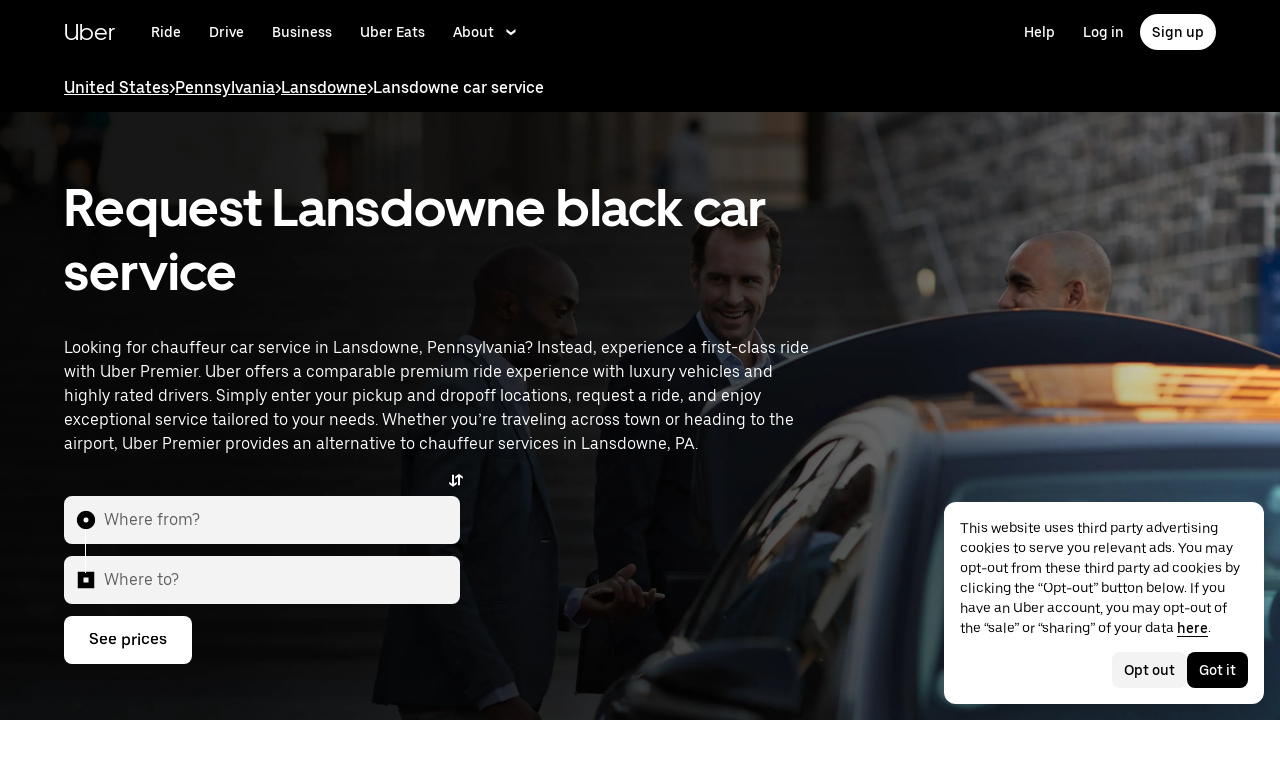

--- FILE ---
content_type: image/svg+xml
request_url: https://tb-static.uber.com/prod/udam-assets/b4b6d94c-2733-4416-aac0-df115a9f6174.svg
body_size: -273
content:
<svg xmlns="http://www.w3.org/2000/svg" width="24" height="24" fill="none"><g transform="translate(1 1)"><path fill="currentColor" fill-rule="evenodd" d="M8 7V0h2v7c0 2.3-1.5 4.2-3.5 4.8V22h-3V11.8C1.5 11.1 0 9.2 0 7V0h2v7h2V0h2v7h2zm4-2c0-2.8 2.2-5 5-5s5 2.2 5 5v2c0 2.2-1.5 4.1-3.5 4.7V22h-3V11.7c-2-.6-3.5-2.5-3.5-4.7V5z" clip-rule="evenodd"/></g></svg>

--- FILE ---
content_type: application/javascript; charset=utf-8
request_url: https://www.uber.com/_static/client-9982-240c5a80cd44b558.js
body_size: 7428
content:
"use strict";(self.webpackChunkFusion=self.webpackChunkFusion||[]).push([[9982],{11684:(e,l,a)=>{a.d(l,{A:()=>E});var i=a(90417),r=a(47633),t=a(89191),o=a(9648),n=a(88741);const d=(0,a(43065).I4)("div",(e=>{let{$padding:l,$wrap:a,$size:i,$theme:t}=e;return{display:"flex",columnGap:t.sizing.scale300,rowGap:i===r.SK.xSmall||i===r.SK.mini?t.sizing.scale500:t.sizing.scale300,...s({$wrap:a}),...c({$padding:l,$theme:t})}}));d.displayName="StyledRoot";const s=e=>{let{$wrap:l}=e;return"boolean"==typeof l?l?{flexWrap:"wrap"}:{overflowX:"auto",scrollbarWidth:"none"}:{}},c=e=>{let{$padding:l,$theme:a}=e;switch(l){case t.Kv.default:return{paddingLeft:a.sizing.scale600,paddingRight:a.sizing.scale600};case t.Kv.none:return{paddingLeft:0,paddingRight:0};case t.Kv.custom:default:return Object.freeze({})}};var u=a(40014);function _(e,l,a){return(l=function(e){var l=function(e,l){if("object"!=typeof e||null===e)return e;var a=e[Symbol.toPrimitive];if(void 0!==a){var i=a.call(e,l||"default");if("object"!=typeof i)return i;throw new TypeError("@@toPrimitive must return a primitive value.")}return("string"===l?String:Number)(e)}(e,"string");return"symbol"==typeof l?l:String(l)}(l))in e?Object.defineProperty(e,l,{value:a,enumerable:!0,configurable:!0,writable:!0}):e[l]=a,e}class E extends i.Component{constructor(){super(...arguments),_(this,"childRefs",{})}render(){const{overrides:e={},mode:l,children:a,selected:r,disabled:s,onClick:c,kind:_,shape:E,size:b,wrap:T,padding:p}=this.props,[g,O]=(0,o._O)(e.Root,d),m=this.props["aria-label"]||this.props.ariaLabel,L=l===t.g.radio,f=(!l||Object.values(t.g).every((e=>e!==l)))&&"undefined"==typeof r,R=i.Children.count(a);return(0,u.Y)(n.U.Consumer,{children:e=>(0,u.Y)(g,{"aria-label":m||e.buttongroup.ariaLabel,"aria-labelledby":this.props["aria-labelledby"],"aria-describedby":this.props["aria-describedby"],"data-baseweb":"button-group",role:L?"radiogroup":"group",$size:b,$padding:p,$wrap:T,...O,children:i.Children.map(a,((e,l)=>{if(!i.isValidElement(e))return null;const a=e.props.isSelected?e.props.isSelected:f?void 0:function(e,l){return!(!Array.isArray(e)&&"number"!=typeof e)&&(Array.isArray(e)?e.includes(l):e===l)}(r,l);return L&&(this.childRefs[l]=i.createRef()),i.cloneElement(e,{disabled:s||e.props.disabled,isSelected:a,ref:L?this.childRefs[l]:void 0,tabIndex:!L||a||L&&(!r||-1===r||Array.isArray(r)&&0===r.length)&&0===l?0:-1,onKeyDown:e=>{if(!L)return;const l=Number(r)?Number(r):0;if("ArrowUp"===e.key||"ArrowLeft"===e.key){e.preventDefault&&e.preventDefault();const a=l-1<0?R-1:l-1;c&&c(e,a),this.childRefs[a].current&&this.childRefs[a].current.focus()}if("ArrowDown"===e.key||"ArrowRight"===e.key){e.preventDefault&&e.preventDefault();const a=l+1>R-1?0:l+1;c&&c(e,a),this.childRefs[a].current&&this.childRefs[a].current.focus()}},kind:_,onClick:a=>{s||(e.props.onClick&&e.props.onClick(a),c&&c(a,l))},shape:E,size:b,overrides:{BaseButton:{props:{..."boolean"==typeof e.props["aria-checked"]?{"aria-checked":e.props["aria-checked"]}:f?{}:{"aria-checked":a},role:e.props.role||L?"radio":f?void 0:"checkbox"}},...e.props.overrides}})}))})})}}_(E,"defaultProps",{disabled:!1,onClick:()=>{},shape:r.IW.default,size:r.SK.default,kind:r.Nd.secondary,padding:t.Kv.none})},14436:(e,l,a)=>{a.d(l,{b:()=>i,i:()=>r});const i={ANIMATION_BUILDER:"ANIMATION_BUILDER",ARRAY:"ARRAY",ARTICLE_AUTHOR:"ARTICLE_AUTHOR",BACKGROUND_COLOR:"BACKGROUND_COLOR",BUTTON_GROUP:"BUTTON_GROUP",CHECKBOX:"CHECKBOX",COLLAPSIBLE:"COLLAPSIBLE",COW_EVENT_FORM:"COW_EVENT_FORM",DYNAMIC_PHOTO:"DYNAMIC_PHOTO",ENUM_COLUMNS:"ENUM_COLUMNS",ENUM_CUSTOM:"ENUM_CUSTOM",ENUM_SIDE:"ENUM_SIDE",EVENTS_TAB:"EVENTS_TAB",HEX_SLIDER:"HEX_SLIDER",HIDDEN:"HIDDEN",MAP_LAT:"MAP_LAT",MAP_LNG:"MAP_LNG",MARKDOWN:"MARKDOWN",MAX_ITEMS_SLIDER:"MAX_ITEMS_SLIDER",OBJECT:"OBJECT",RICH_TEXT_EDITOR:"RICH_TEXT_EDITOR",SLUG:"SLUG",TABBED_FIELDS:"TABBED_FIELDS",TEXT_COLOR:"TEXT_COLOR",TEXT_LINE:"TEXT_LINE",TEXT_LINE_CONSTANT:"TEXT_LINE_CONSTANT",TEXT_LINK:"TEXT_LINK",TEXT_LINK_MODAL:"TEXT_LINK_MODAL",TEXT_MULTILINE:"TEXT_MULTILINE",TOGGLE_SWITCH:"TOGGLE_SWITCH",URL:"URL",YOUTUBE_EMBED_URL:"YOUTUBE_EMBED_URL"},r={ADVANCED:"ADVANCED",CONTENT:"CONTENT",DESIGN:"DESIGN"}},63509:(e,l,a)=>{a.d(l,{A:()=>t});var i=a(14436);const r=["b2b","courier","driver","rider","corporate","shipper","carrier","merchants"].map((e=>({defaultValue:!1,field:e,label:e[0].toUpperCase()+e.substring(1),required:!1,type:i.b.CHECKBOX}))),t={fields:[{category:i.i.DESIGN,itemSchema:{fields:[{defaultValue:!1,field:"removePaddingSides",fieldLabel:"Remove side padding",required:!1,type:i.b.CHECKBOX},{defaultValue:!1,field:"removePaddingTop",fieldLabel:"Remove top padding",required:!1,type:i.b.CHECKBOX},{defaultValue:!1,field:"removePaddingBottom",fieldLabel:"Remove bottom padding",required:!1,type:i.b.CHECKBOX},{defaultValue:!1,field:"containerFullWidth",label:"Full width container",required:!1,type:i.b.TOGGLE_SWITCH},{field:"containerBackgroundColor",label:"Content background color",required:!1,type:i.b.BACKGROUND_COLOR},{defaultValue:!0,field:"containerBackgroundTransparent",fieldLabel:"Check here to make grid container transparent",label:"Transparent background",required:!1,type:i.b.CHECKBOX}]},label:"Content Container Settings",type:i.b.COLLAPSIBLE},{category:i.i.DESIGN,itemSchema:{fields:[{field:"marginTop",label:"Add padding top",options:[{label:"0",value:"none"},{label:"0.5x",value:"half"},{label:"1x",value:"full"}],type:i.b.BUTTON_GROUP},{field:"marginBottom",label:"Add padding bottom",options:[{label:"0",value:"none"},{label:"0.5x",value:"half"},{label:"1x",value:"full"}],required:!1,type:i.b.BUTTON_GROUP},{field:"textColor",label:"Text color",required:!1,type:i.b.TEXT_COLOR},{field:"backgroundColor",label:"Background color",required:!1,type:i.b.BACKGROUND_COLOR},{dynamicPhotoType:"CARD",field:"backgroundImageLarge",label:"Background image large",required:!1,type:i.b.DYNAMIC_PHOTO},{dynamicPhotoType:"CARD",field:"backgroundImageMedium",label:"Background image medium",required:!1,type:i.b.DYNAMIC_PHOTO},{dynamicPhotoType:"CARD",field:"backgroundImageSmall",label:"Background image small",required:!1,type:i.b.DYNAMIC_PHOTO},{field:"backgroundOverlay",label:"Background image overlay hex color",required:!1,type:i.b.HEX_SLIDER},{field:"backgroundPosition",label:"Background image position",options:[{label:"Center",value:"center center"},{label:"Top",value:"center top"},{label:"Bottom",value:"center bottom"}],required:!1,type:i.b.ENUM_CUSTOM},{field:"autoplayVideo",itemSchema:{fields:[{field:"videoUrl1080Mp4",label:"Video desktop URL - 1080p - MP4",required:!1,type:i.b.TEXT_LINE},{field:"videoUrl720Mp4",label:"Video tablet URL - 720p - MP4",required:!1,type:i.b.TEXT_LINE},{field:"videoUrl480Mp4",label:"Video mobile URL - 480p - MP4",required:!1,type:i.b.TEXT_LINE},{field:"videoUrl360Mp4",label:"Video URL - 360p - MP4",required:!1,type:i.b.TEXT_LINE},{field:"videoUrl1080Webm",label:"Video desktop URL - 1080p - WEBM",required:!1,type:i.b.TEXT_LINE},{field:"videoUrl720Webm",label:"Video tablet URL - 720p - WEBM",required:!1,type:i.b.TEXT_LINE},{field:"videoUrl480Webm",label:"Video mobile URL - 480p - WEBM",required:!1,type:i.b.TEXT_LINE},{field:"videoUrl360Webm",label:"Video URL - 360p - WEBM",required:!1,type:i.b.TEXT_LINE}]},label:"Background video",required:!1,type:i.b.OBJECT},{field:"height",itemSchema:{fields:[{disableCount:!0,field:"desktop",label:"Desktop",placeholder:"i.e. 200px, 2em, 2rem",required:!1,type:i.b.TEXT_LINE},{disableCount:!0,field:"tablet",label:"Tablet",placeholder:"i.e. 200px, 2em, 2rem",required:!1,type:i.b.TEXT_LINE},{disableCount:!0,field:"mobile",label:"Mobile",placeholder:"i.e. 200px, 2em, 2rem",required:!1,type:i.b.TEXT_LINE}]},label:"Block height",required:!1,type:i.b.TABBED_FIELDS},{field:"alignContainer",label:"Align container (height must be set)",options:[{label:"Top",value:"flex-start"},{label:"Center",value:"center"},{label:"Bottom",value:"flex-end"}],required:!1,type:i.b.ENUM_CUSTOM},{field:"anchorName",label:"Block anchor name",required:!1,type:i.b.SLUG}]},label:"Block Container Settings",type:i.b.COLLAPSIBLE},{category:i.i.ADVANCED,itemSchema:{fields:[{field:"visibleOn",itemSchema:{fields:r},label:"Visible for following user types",required:!1,type:i.b.OBJECT},{field:"hiddenOn",itemSchema:{fields:r},label:"Hidden for following user types",required:!1,type:i.b.OBJECT}]},label:"Rules Based Personalization (Logged-out User) Settings",type:i.b.COLLAPSIBLE},{category:i.i.ADVANCED,defaultValue:!1,field:"isAboveTheFold",label:"Is Above The Fold ?",required:!1,type:i.b.CHECKBOX}]}},70205:(e,l,a)=>{a.d(l,{az:()=>s});var i=a(43065),r=a(46488),t=a(40014);const{values:{aspectRatios:o}}=r.Ay,n=(0,i.I4)("div",(e=>{let{$aspectRatio:l,$outerStyles:a={}}=e;return{overflow:"hidden",paddingBottom:o[l],position:"relative",width:"100%",...a}})),d=(0,i.I4)("div",{bottom:0,left:0,position:"absolute",right:0,top:0}),s=e=>e.aspectRatio?(0,t.Y)(n,{$aspectRatio:e.aspectRatio,$outerStyles:e.$outerStyles,children:(0,t.Y)(d,{children:e.children})}):e.children},70378:(e,l,a)=>{a.d(l,{A:()=>d});var i=a(90417),r=a(77184),t=a(83791),o=a(40014);function n(){return"undefined"!=typeof window&&"undefined"!=typeof window.IntersectionObserver}const d=function(e){const{onLoaded:l,children:a,hasIntersectionObserver:d=n()}=e,{isLazyloadDisabled:s,isResponsiveImageEnabled:c}=(0,r.GY)(),u=(0,i.useContext)(t.c),_=(0,i.useRef)(null),[E,b]=(0,i.useState)(s||u.use_browser_inbuilt_lazy_load_in_responsive_images&&c);return(0,i.useEffect)((()=>{if(E)l&&l();else{if(d){const e=new IntersectionObserver(((e,a)=>{let[i]=e;if(i.isIntersecting)return b(!0),l&&l(),a.disconnect()}),{root:null,rootMargin:"150px",threshold:0});return null!=_&&_.current&&e.observe(_.current),()=>{null==e||e.disconnect()}}b(!0),l&&l()}}),[E,d,l]),(0,o.Y)("div",{ref:_,style:{height:"100%",width:"100%"},children:E?a:null})}},89191:(e,l,a)=>{a.d(l,{Kv:()=>r,g:()=>i});const i=Object.freeze({radio:"radio",checkbox:"checkbox"}),r=(Object.freeze({change:"change"}),Object.freeze({default:"default",none:"none",custom:"custom"}))},__fusion__7df29a67b1:(e,l,a)=>{a.r(l),a.d(l,{Illustration:()=>ee,default:()=>$,schema:()=>Z});var i=a("__fusion__95b4ba69e5"),r=a(90417),t=a(43065),o=a(47633),n=a(56216),d=a(11684),s=a(89191),c=a(94473),u=a(67785),_=a(24284),E=a(70205),b=a(18577),T=a(15146),p=a(88779);const g={BACKGROUND_IMAGE:"Background image",BACKGROUND_IMAGE_VALUE:"backgroundImage",BLACK:"Black",BLACK_VALUE:"black",DEFAULT:"Default",DEFAULT_VALUE:"default",FILLED:"Filled",FILLED_VALUE:"filledSlim",ICON:"Icon",ICON_VALUE:"icon",WHITE:"White",WHITE_VALUE:"white"},O="inverted",m="Black button",L="White button",f="Light gray button",R="Dark gray button",U="button",y="Link",h="link",A={FLEXIBLE:"Flexible",FLEXIBLE_VALUE:"flexible",FOUR_X_FOUR:"FULL x 4",FOUR_X_FOUR_VALUE:"fullVenti",FOUR_X_THREE:"FULL x 3",FOUR_X_THREE_VALUE:"fullGrande",FOUR_X_TWO:"FULL x 2",FOUR_X_TWO_VALUE:"fullTall",ONE_X_ONE:"1/4 x 1",ONE_X_ONE_VALUE:"singleShort",ONE_X_TWO:"1/4 x 2",ONE_X_TWO_VALUE:"singleTall",ONETHIRD_X_FOUR:"1/3 x 4",ONETHIRD_X_FOUR_VALUE:"terzoVenti",ONETHIRD_X_THREE:"1/3 x 3",ONETHIRD_X_THREE_VALUE:"terzoGrande",ONETHIRD_X_TWO:"1/3 x 2",ONETHIRD_X_TWO_VALUE:"terzoTall",THREE_X_FOUR:"3/4 x 4",THREE_X_FOUR_VALUE:"tripleVenti",TWO_X_FOUR:"2/4 x 4",TWO_X_FOUR_VALUE:"doubleVenti",TWO_X_THREE:"2/4 x 3",TWO_X_THREE_VALUE:"doubleGrande",TWO_X_TWO:"2/4 x 2",TWO_X_TWO_VALUE:"doubleTall",TWOTHIRD_X_FOUR:"2/3 x 4",TWOTHIRD_X_FOUR_VALUE:"dueTerzoVenti",TWOTHIRD_X_THREE:"2/3 x 3",TWOTHIRD_X_THREE_VALUE:"dueTerzoGrande",TWOTHIRD_X_TWO:"2/3 x 2",TWOTHIRD_X_TWO_VALUE:"dueTerzoTall"},C={FOUR_X_FOUR:"FULL x 4",FOUR_X_FOUR_VALUE:"fullVenti",FOUR_X_THREE:"FULL x 3",FOUR_X_THREE_VALUE:"fullGrande",FOUR_X_TWO:"FULL x 2",FOUR_X_TWO_VALUE:"fullTall",IMMERSIVE:"Immersive",IMMERSIVE_VALUE:"immersive",THREE_X_TWO:"3/4 x 2",THREE_X_TWO_VALUE:"tripleTall",TWO_X_ONE:"2/4 x 1",TWO_X_ONE_VALUE:"doubleCortado"};var v=a(40014);const I=(e,l,a)=>Math.min((e=>{const l=Math.floor(e);return e-l>.125?l+1:l})(e/l)+1,a),N=(e,l)=>{const[a,i]=(0,r.useState)(1),o=(0,r.useRef)(null),{cardRef:n,paginationWidth:d}=(()=>{const[e,l]=(0,r.useState)(500),[a,i]=(0,r.useState)(524),t=(0,r.useRef)(null);return(0,r.useEffect)((()=>{(()=>{var e;if(!t.current||null===(e=window)||void 0===e||!e.ResizeObserver)return;new ResizeObserver((e=>{for(let a of e)if(a.target===t.current){const e=a.contentRect.width,r=parseInt(getComputedStyle(t.current).marginLeft,10),o=parseInt(getComputedStyle(t.current).marginRight,10);l(e),i(e+r+o)}})).observe(t.current)})()}),[t.current]),{cardRef:t,cardWidth:e,paginationWidth:a}})(),s=(()=>{const[e,l]=(0,t.c6)();return e({display:"flex",flex:"0 0 90%",margin:"0 ".concat(6,"px"),scrollSnapAlign:"start",[l.mediaQuery.small]:{flex:"0 0 80%"},[l.mediaQuery.medium]:{flex:"0 0 ".concat(500,"px"),margin:"0 ".concat(12,"px")}})})(),c=(0,r.useCallback)((()=>{if(!l)return;const a=o.current;if(!a)return;const r=I(a.scrollLeft,d,e);i((()=>r>e?e:r<1?1:r))}),[e,l,d]),u=(0,r.useCallback)((l=>{const a=o.current;if(a){const i=l>e?1:l;if(I(a.scrollLeft,d,e)===i)return;a.scrollTo({behavior:"smooth",left:(i-1)*d})}}),[e,d]);return(0,r.useEffect)((()=>{if(!l)return;const e=o.current;return e&&e.addEventListener("scroll",c),()=>{e&&e.removeEventListener("scroll",c)}}),[c,l]),{cardRef:n,carouselCardStyles:s,containerRef:o,currentPage:a,goToPage:u}},X=e=>{let{children:l,isCarouselEnabled:a}=e;const[i,r]=(0,t.c6)();return a?(0,v.Y)("div",{className:i({display:"none",[r.mediaQuery.large]:{display:"flex",flexWrap:"wrap"}}),children:l}):(0,v.Y)(v.FK,{children:l})},D=e=>{let{children:l,containerRef:a,isCarouselEnabled:i}=e;const[r,o]=(0,t.c6)();return i?(0,v.Y)("div",{ref:a,className:r({display:"flex",overflowX:"scroll",scrollBehavior:"smooth",scrollSnapType:"x mandatory",[o.mediaQuery.large]:{display:"none"}}),"data-testid":"carousel-container",children:l}):null},B=e=>{let{isCarouselEnabled:l,currentPage:a,numPages:i,onPageChange:r}=e;const[d,s]=(0,t.c6)();return l?(0,v.FD)("div",{className:d({alignItems:"center",display:"flex",gap:s.sizing.scale700,justifyContent:"center",marginTop:s.sizing.scale700,[s.mediaQuery.large]:{display:"none"}}),children:[(0,v.Y)(n.A,{"data-testid":"carousel-pagination-left",disabled:1===a,size:o.SK.mini,onClick:()=>r(a-1),children:(0,v.Y)(T.A,{size:16})}),(0,v.FD)("span",{"data-testid":"carousel-page",children:[a," / ",i]}),(0,v.Y)(n.A,{"data-testid":"carousel-pagination-right",disabled:a===i,size:o.SK.mini,onClick:()=>r(a+1),children:(0,v.Y)(p.A,{size:16})})]}):null};var V=a(46488);const S=(0,t.I4)("div",(e=>{let{$theme:l,$addGradient:a}=e;return{background:a?"rgba(0,0,0,.5)":"transparent",padding:l.sizing.scale700}})),k=(0,t.I4)("div",(()=>({background:"linear-gradient(rgba(0,0,0,0), rgba(0,0,0,0.5))",height:"100%",width:"100%"}))),x=(0,t.I4)("div",(e=>{let l,a,{$theme:i,$backgroundColor:r,$backgroundImage:t,$cardType:o,$cardTypeOptions:n,$darkenImage:d,$isBackgroundFocus:s,$isCarouselCard:c}=e;if(s&&(a={background:t&&d?"linear-gradient( rgba(0, 0, 0, 0.2), rgba(0, 0, 0, 0.2) ), url(".concat(t,")"):t&&!d?"url(".concat(t,")"):null!=r?r:g.BLACK_VALUE,backgroundPosition:"center top",backgroundSize:"cover",justifyContent:"flex-end"}),o===A.FLEXIBLE_VALUE){const{size:e}=n;switch(e){case A.ONE_X_ONE_VALUE:l={gridColumn:"span 3",gridRow:"span 1"};break;case A.ONE_X_TWO_VALUE:l={gridColumn:"span 3",gridRow:"span 2"};break;case A.TWO_X_TWO_VALUE:l={gridColumn:"span 6",gridRow:"span 2"};break;case A.TWO_X_THREE_VALUE:l={gridColumn:"span 6",gridRow:"span 3"};break;case A.TWO_X_FOUR_VALUE:l={gridColumn:"span 6",gridRow:"span 4"};break;case A.THREE_X_FOUR_VALUE:l={gridColumn:"span 9",gridRow:"span 4"};break;case A.FOUR_X_TWO_VALUE:l={gridColumn:"span 12",gridRow:"span 2"};break;case A.ONETHIRD_X_TWO_VALUE:l={gridColumn:"span 4",gridRow:"span 2"};break;case A.ONETHIRD_X_THREE_VALUE:l={gridColumn:"span 4",gridRow:"span 3"};break;case A.ONETHIRD_X_FOUR_VALUE:l={gridColumn:"span 4",gridRow:"span 4"};break;case A.TWOTHIRD_X_TWO_VALUE:l={gridColumn:"span 8",gridRow:"span 2"};break;case A.TWOTHIRD_X_THREE_VALUE:l={gridColumn:"span 8",gridRow:"span 3"};break;case A.TWOTHIRD_X_FOUR_VALUE:l={gridColumn:"span 8",gridRow:"span 4"};break;case A.FOUR_X_THREE_VALUE:l={gridColumn:"span 12",gridRow:"span 3"};break;case A.FOUR_X_FOUR_VALUE:l={gridColumn:"span 12",gridRow:"span 4"};break;default:l={gridColumn:"span 3",gridRow:"span 2"}}}if(o===C.IMMERSIVE_VALUE){const{size:e}=n;switch(e){case C.TWO_X_ONE_VALUE:l={gridColumn:"span 6",gridRow:"span 1"};break;case C.THREE_X_TWO_VALUE:l={gridColumn:"span 9",gridRow:"span 2"};break;case C.FOUR_X_TWO_VALUE:l={gridColumn:"span 12",gridRow:"span 2"};break;case C.FOUR_X_THREE_VALUE:l={gridColumn:"span 12",gridRow:"span 3"};break;case C.FOUR_X_FOUR_VALUE:l={gridColumn:"span 12",gridRow:"span 4"};break;default:l={gridColumn:"span 6",gridRow:"span 1"}}}return{...i.borders.border600,background:null!=r?r:g.WHITE_VALUE,borderRadius:i.borders.radius300,display:"flex",flexDirection:"column",minHeight:"".concat(c?500:250,"px"),overflow:"hidden",width:"100%",...a,...l,[i.mediaQuery.large]:{minHeight:"unset"}}})),F=(0,t.I4)("div",(e=>{let{$theme:l,$eyebrowStyle:a,$textColor:i}=e;const{sizing:r,typography:t}=l,o=a===g.FILLED_VALUE,n={...t.LabelXSmall,alignItems:"center",color:i,display:"flex",gap:r.scale200,marginBottom:r.scale500,width:"fit-content"};return o?{...n,backgroundColor:l.colors.accent,border:l.colors.borderAccent,borderRadius:r.scale300,color:l.colors.primaryB,fontWeight:700,gap:r.scale400,lineHeight:r.scale700,padding:"".concat(r.scale300," ").concat(r.scale400)}:n})),H=(0,t.I4)("div",(e=>{let{$theme:l}=e;return{alignItems:"center",display:"flex",justifyContent:"center",marginBottom:l.sizing.scale700}})),W=(0,t.I4)("div",(e=>{let{$theme:l}=e;return{height:l.sizing.scale550,marginBottom:0,paddingRight:0,width:l.sizing.scale550}})),w=(0,t.I4)("div",(e=>{let{$theme:l}=e;return{display:"flex",flexDirection:"column",gap:l.sizing.scale900,[l.mediaQuery.large]:{display:"grid",flexDirection:"unset",gridAutoFlow:"dense",gridAutoRows:"minmax(250px, 1fr)",gridTemplateColumns:"repeat(12, minmax(55px, 1fr))"},["@media screen and (min-width: ".concat(V.Ay.samba.grid.containerWidth.desktop,"px)")]:{gridTemplateColumns:"repeat(12, minmax(66px, 1fr))"}}}));var M=a(42830),P=a(36468),z=a(70378);const G=e=>{switch(e){case g.ICON_VALUE:return"aspect_1_1";case A.TWO_X_TWO_VALUE:return"aspect_208_1";case A.ONE_X_TWO_VALUE:return"aspect_3_2";case A.TWO_X_THREE_VALUE:return"aspect_4_3";case A.TWO_X_FOUR_VALUE:return"aspect_3_4";case A.THREE_X_FOUR_VALUE:default:return"aspect_4_3"}};function Y(e){return Boolean(Array.isArray(e)&&e.length>0)}const K=e=>{var l,a,i;const{card:r,rtl:o,textColor:n,isCarouselEnabled:d}=e,[,s]=(0,t.c6)(),c=(0,P.Cr)(),{sizing:u}=s,{normalizeOptimizedImageObject:_}=(0,P.ly)(),{body:T,cardType:p=A.FLEXIBLE_VALUE,cta:O={},eyebrow:m,flexibleTypeOptions:L={addGradient:!1,backgroundColor:g.WHITE_VALUE,layout:g.DEFAULT_VALUE,maxTextLines:0,size:A.ONE_X_TWO_VALUE,textColor:g.BLACK_VALUE},heading:f,headingSize:R=3,image:U,immersiveTypeOptions:y={backgroundColor:g.BLACK_VALUE,size:C.TWO_X_ONE_VALUE,textColor:g.WHITE_VALUE}}=r||{},h=(null==L?void 0:L.addGradient)||!1,{ctaPrimary:I,ctaSecondary:N}=O,X=p===A.FLEXIBLE_VALUE,D=(null==L?void 0:L.layout)===g.BACKGROUND_IMAGE_VALUE||p===C.IMMERSIVE_VALUE,B=(null==T?void 0:T.htmlContent.length)||(null==f?void 0:f.length),V=X?L:y,w=null==V?void 0:V.textColor,Y=null==V?void 0:V.backgroundColor,K=null==V?void 0:V.size,$=K&&G(K),q=(null==m?void 0:m.eyebrowIcon)&&c(null==m?void 0:m.eyebrowIcon),j=g.ICON_VALUE,J=j&&G(j),Q=U&&c(U)&&!D,Z=(null==m?void 0:m.eyebrowText)||q,ee=null!=L&&L.maxTextLines&&Number(null==L?void 0:L.maxTextLines)>0?Number(null==L?void 0:L.maxTextLines):void 0,le=ee?{...void 0!==(null==L||null===(l=L.maxTextLinesOptions)||void 0===l?void 0:l.showOnHover)&&{showOnHover:L.maxTextLinesOptions.showOnHover},...void 0!==(null==L||null===(a=L.maxTextLinesOptions)||void 0===a?void 0:a.showOnHoverTransition)&&{showOnHoverTransition:L.maxTextLinesOptions.showOnHoverTransition}}:{};return(0,v.FD)(x,{$backgroundColor:Y,$backgroundImage:null===(i=_(U))||void 0===i?void 0:i.src,$cardType:p,$cardTypeOptions:V,$darkenImage:Boolean(!h&&B),$isBackgroundFocus:D,$isCarouselCard:Boolean(d),children:[h&&(0,v.Y)(k,{}),(0,v.FD)(S,{$addGradient:h,children:[Q&&(0,v.Y)(H,{children:(0,v.Y)(E.az,{aspectRatio:$,children:(0,v.Y)(z.A,{children:(0,v.Y)(b.Ay,{image:U,rtl:o})})})}),Z&&(0,v.FD)(F,{$eyebrowStyle:null==m?void 0:m.eyebrowStyle,$textColor:w,children:[q&&(0,v.Y)(W,{children:(0,v.Y)(E.az,{aspectRatio:J,children:(0,v.Y)(z.A,{children:(0,v.Y)(b.Ay,{image:null==m?void 0:m.eyebrowIcon,rtl:o})})})}),(null==m?void 0:m.eyebrowText)&&(0,v.Y)(v.FK,{children:null==m?void 0:m.eyebrowText})]}),(0,v.Y)(M.A,{body:T,color:w||n,cta:{ctaPrimary:{...null==I?void 0:I.ctaDetails,ctaType:null==I?void 0:I.ctaType},ctaSecondary:{...null==N?void 0:N.ctaDetails,ctaType:null==N?void 0:N.ctaType}},ctaStretch:!1,heading:f,headingLevelOverride:3,headingSize:R,headingSpacing:u.scale500,rtl:o,width:[100,100,100],...ee&&{maxTextLines:ee,maxTextLinesOptions:{optionalMediaQuery:s.mediaQuery.large,...le}}})]})]})},$=e=>{const{animations:l,alignContainer:a,anchorName:T,autoplayVideo:p,backgroundColor:O,backgroundFullBleed:m,backgroundImageLarge:L,backgroundImageMedium:f,backgroundImageSmall:R,backgroundOverlay:U,containerBackgroundColor:y,containerBackgroundTransparent:h=!0,height:A,marginBottom:C,marginTop:I,removePaddingBottom:V,removePaddingSides:S,removePaddingTop:k,filterTagsBool:x=!1,filterTags:F,isCarouselEnabled:H=!1,textColor:W,cards:M,rtl:P}=e,[z,$]=(0,t.c6)(),{sizing:J}=$,[Q,Z]=i.useState([]),[ee,le]=i.useState([]),ae=(0,r.useMemo)((()=>null==ee?void 0:ee.map((e=>null==e?void 0:e.toLowerCase()))),[ee]),ie=(0,r.useMemo)((()=>null==M?void 0:M.filter((e=>{var l;const a=null===(l=e.filterTag)||void 0===l?void 0:l.split(",").map((e=>{var l;return null==e||null===(l=e.toLowerCase())||void 0===l?void 0:l.trim()}));return(null==ae?void 0:ae.length)>0?ae.some((e=>null==a?void 0:a.includes(e))):e}))),[M,ae]),re=x?(null==ie?void 0:ie.length)||0:(null==M?void 0:M.length)||0,{cardRef:te,carouselCardStyles:oe,currentPage:ne,containerRef:de,goToPage:se}=N(re,H);(0,r.useEffect)((()=>{x?le([]):(le([]),Z([]))}),[x]);const ce=G(g.ICON_VALUE);return(0,v.Y)(c.k,{animations:l,target:"fullBlock",children:(0,v.FD)(u.Z,{alignContainer:a,anchorName:T,autoplayVideo:p,backgroundColor:O,backgroundFullBleed:m,backgroundImageLarge:L,backgroundImageMedium:f,backgroundImageSmall:R,backgroundOverlay:U,containerBackgroundColor:y,containerBackgroundTransparent:h,hasHeading:!1,height:A,marginBottom:C,marginTop:I,removePaddingBottom:V,removePaddingSides:S,removePaddingTop:k,textColor:W,children:[x&&F&&(0,v.Y)(_.E,{children:(0,v.Y)(d.A,{mode:s.g.checkbox,overrides:q,selected:Q,shape:o.IW.pill,onClick:(e,l)=>{var a;const i=(null===(a=e.target.attributes.getNamedItem("data-value"))||void 0===a?void 0:a.value)||"";Q.includes(l)?(Z(Q.filter((e=>e!==l))),le(ee.filter((e=>e!==i)))):(Z([...Q,l]),le([...ee,i]))},children:F.map(((e,l)=>{const{filterTag:a,filterTagIcon:i}=e,r=(0,v.Y)("span",{className:z({height:J.scale800,width:J.scale800}),children:(0,v.Y)(E.az,{aspectRatio:ce,children:i&&(0,v.Y)(b.Ay,{"data-value":a,image:i,rtl:P})})});return(0,v.Y)(n.A,{"data-value":a,overrides:j,startEnhancer:i&&r,children:a||"Filter tag #".concat(l+1)},l)}))})}),(0,v.FD)(_.E,{children:[(0,v.Y)(X,{isCarouselEnabled:H,children:(0,v.Y)(w,{children:Y(M)&&(x&&ie?ie:M).map(((e,a)=>(0,v.Y)(K,{animations:l,card:e,rtl:P},a)))})}),(0,v.Y)(D,{containerRef:de,isCarouselEnabled:H,children:Y(M)&&(x&&ie?ie:M).map(((e,a)=>0===a?(0,v.Y)("div",{ref:te,className:oe,children:(0,v.Y)(K,{animations:l,card:e,rtl:P,isCarouselEnabled:!0})},a):(0,v.Y)("div",{className:oe,children:(0,v.Y)(K,{animations:l,card:e,rtl:P,isCarouselEnabled:!0})},a)))}),(0,v.Y)(B,{currentPage:ne,isCarouselEnabled:H,numPages:re,onPageChange:se})]})]})})},q={Root:{style:{display:"flex",flexWrap:"wrap",marginTop:0}}},j={BaseButton:{style:e=>{let{$theme:l,$isSelected:a}=e;const{borders:i,colors:r,sizing:t}=l;return{...{margin:t.scale300,whiteSpace:"nowrap"},...i.border600,background:a?r.backgroundTertiary:r.white,color:r.black}}}};var J=a(14436),Q=a(63509);const Z={excludeFromAuthoring:!1,fields:[{category:J.i.CONTENT,itemSchema:{fields:[{field:"filterTagsBool",label:"Use filter tags",required:!1,type:J.b.TOGGLE_SWITCH},{field:"filterTags",hideCondition:e=>!0!==(null==e?void 0:e.filterTagsBool),itemSchema:{fields:[{dynamicPhotoType:"CARD",field:"filterTagIcon",label:"Filter tag icon",type:J.b.DYNAMIC_PHOTO},{field:"filterTag",label:"Label",type:J.b.TEXT_LINE}]},label:"Filter tags",labelItemsBy:"filterTag",required:!1,type:J.b.ARRAY}]},label:"Content Filtering",type:J.b.COLLAPSIBLE},{category:J.i.CONTENT,field:"cards",itemSchema:{fields:[{field:"cardType",label:"Type",options:[{label:A.FLEXIBLE,value:A.FLEXIBLE_VALUE},{label:C.IMMERSIVE,value:C.IMMERSIVE_VALUE}],type:J.b.BUTTON_GROUP},{field:"flexibleTypeOptions",itemSchema:{fields:[{field:"layout",label:"Layout",options:[{label:g.DEFAULT,value:g.DEFAULT_VALUE},{label:g.BACKGROUND_IMAGE,value:g.BACKGROUND_IMAGE_VALUE}],type:J.b.BUTTON_GROUP},{field:"size",label:"Size",options:[{label:A.ONE_X_ONE,value:A.ONE_X_ONE_VALUE},{label:A.ONE_X_TWO,value:A.ONE_X_TWO_VALUE},{label:A.TWO_X_TWO,value:A.TWO_X_TWO_VALUE},{label:A.TWO_X_THREE,value:A.TWO_X_THREE_VALUE},{label:A.TWO_X_FOUR,value:A.TWO_X_FOUR_VALUE},{label:A.THREE_X_FOUR,value:A.THREE_X_FOUR_VALUE},{label:A.ONETHIRD_X_TWO,value:A.ONETHIRD_X_TWO_VALUE},{label:A.ONETHIRD_X_THREE,value:A.ONETHIRD_X_THREE_VALUE},{label:A.ONETHIRD_X_FOUR,value:A.ONETHIRD_X_FOUR_VALUE},{label:A.TWOTHIRD_X_TWO,value:A.TWOTHIRD_X_TWO_VALUE},{label:A.TWOTHIRD_X_THREE,value:A.TWOTHIRD_X_THREE_VALUE},{label:A.TWOTHIRD_X_FOUR,value:A.TWOTHIRD_X_FOUR_VALUE},{label:A.FOUR_X_TWO,value:A.FOUR_X_TWO_VALUE},{label:A.FOUR_X_THREE,value:A.FOUR_X_THREE_VALUE},{label:A.FOUR_X_FOUR,value:A.FOUR_X_FOUR_VALUE}],type:J.b.ENUM_CUSTOM},{field:"backgroundColor",label:"Background color",type:J.b.BACKGROUND_COLOR},{field:"addGradient",label:"Add a background gradient",type:J.b.CHECKBOX},{field:"textColor",label:"Text color",type:J.b.TEXT_COLOR},{field:"maxTextLines",label:"Max text lines (only for large screens)",type:J.b.TEXT_LINE_CONSTANT},{field:"maxTextLinesOptions",itemSchema:{fields:[{field:"showOnHover",label:"Show on hover",type:J.b.CHECKBOX},{field:"showOnHoverTransition",label:"Add hover transition",type:J.b.CHECKBOX}]},label:"Max text lines options",type:J.b.OBJECT}]},label:"Flexible type options",type:J.b.OBJECT},{field:"immersiveTypeOptions",itemSchema:{fields:[{field:"size",label:"Size",options:[{label:C.TWO_X_ONE,value:C.TWO_X_ONE_VALUE},{label:C.THREE_X_TWO,value:C.THREE_X_TWO_VALUE},{label:C.FOUR_X_TWO,value:C.FOUR_X_TWO_VALUE},{label:A.FOUR_X_THREE,value:A.FOUR_X_THREE_VALUE},{label:C.FOUR_X_FOUR,value:C.FOUR_X_FOUR_VALUE}],type:J.b.ENUM_CUSTOM},{field:"backgroundColor",label:"Background color",type:J.b.BACKGROUND_COLOR},{field:"addGradient",label:"Add a background gradient",type:J.b.CHECKBOX},{field:"textColor",label:"Text color",type:J.b.TEXT_COLOR}]},label:"Immersive type options",type:J.b.OBJECT},{dynamicPhotoType:"CARD",field:"image",label:"Image",type:J.b.DYNAMIC_PHOTO},{field:"eyebrow",itemSchema:{fields:[{field:"eyebrowStyle",label:"Style",options:[{label:g.DEFAULT,value:g.DEFAULT_VALUE},{label:g.FILLED,value:g.FILLED_VALUE}],type:J.b.BUTTON_GROUP},{dynamicPhotoType:"CARD",field:"eyebrowIcon",label:g.ICON,type:J.b.DYNAMIC_PHOTO},{field:"eyebrowText",label:"Text",type:J.b.TEXT_LINE}]},label:"Eyebrow",type:J.b.OBJECT},{field:"heading",label:"Heading",type:J.b.TEXT_LINE},{field:"headingSize",label:"Heading size",options:[{label:"Default",value:3},{label:"Large",value:2},{label:"X-Large",value:1}],type:J.b.BUTTON_GROUP},{field:"body",label:"Body",type:J.b.MARKDOWN},{field:"cta",itemSchema:{fields:[{field:"ctaPrimary",itemSchema:{fields:[{field:"ctaType",label:"Type",options:[{label:y,value:h},{label:m,value:U},{label:L,value:O}],type:J.b.BUTTON_GROUP},{field:"ctaDetails",label:"Details",type:J.b.TEXT_LINK_MODAL}]},label:"Primary",type:J.b.OBJECT},{field:"ctaSecondary",itemSchema:{fields:[{field:"ctaType",label:"Type",options:[{label:y,value:h},{label:f,value:U},{label:R,value:O}],type:J.b.BUTTON_GROUP},{field:"ctaDetails",label:"Details",type:J.b.TEXT_LINK_MODAL}]},label:"Secondary",type:J.b.OBJECT}]},label:"CTA",type:J.b.OBJECT},{field:"filterTag",hideCondition:e=>!0!==(null==e?void 0:e.filterTagsBool),label:"Filter tags (separated by commas, if multiple)",type:J.b.TEXT_LINE}]},label:"Mosaic cards",labelItemsBy:"heading",labelLengthLimit:50,type:J.b.ARRAY},{category:J.i.DESIGN,itemSchema:{fields:[{field:"isCarouselEnabled",label:"Display cards in a carousel on mobile and tablet sized screens",type:J.b.TOGGLE_SWITCH}]},label:"Mosaic Settings",type:J.b.COLLAPSIBLE},{category:J.i.ADVANCED,itemSchema:{fields:[{field:"animations",options:[{label:"Full block",value:"fullBlock"}],type:J.b.ANIMATION_BUILDER}]},label:"Animations",type:J.b.COLLAPSIBLE},...Q.A.fields],title:"Mosaic"},ee=e=>{let{width:l,height:a}=e;return(0,v.Y)("img",{alt:"",height:a||"200px",src:"https://terrablob.uberinternal.com/_gateway/prod/uber-static/chameleon-fusion/Content%20Items.png",width:l||"auto"})}}}]);
//# sourceMappingURL=https://sourcemaps.uberinternal.com/raw/uber-sites/client-9982-240c5a80cd44b558.js.map

--- FILE ---
content_type: application/javascript; charset=utf-8
request_url: https://www.uber.com/_static/client-5239-3f78eccb92c7d00e.js
body_size: 61264
content:
"use strict";(self.webpackChunkFusion=self.webpackChunkFusion||[]).push([[5239,6038,6595],{3428:(e,t,o)=>{o.d(t,{E:()=>a});var n=o(17070),i=o(48128),r=o(40014);const a=e=>{let{$alignSelf:t="center",$display:o="grid",$gridColumn:a=["1/-1"],$order:l=[0],children:s,$stylesOverride:c={},...d}=e;return(0,r.Y)(n.A,{...d,gridColumn:a,order:l,overrides:{Block:{style:e=>{let{$theme:n}=e;return{alignSelf:t,...(0,i.dE)({$display:o,$theme:n}),...c}}}},width:"100%",children:s})}},23879:(e,t,o)=>{o.d(t,{o:()=>m});var n=o(90417),i=o(43065),r=o(77184),a=o(83791),l=o(74556),s=o(67487),c=o(43903),d=o(46624),u=o(40014);const p=(e,t)=>e.mediaQuery[t].replace("@media ",""),g={large:3,medium:2,small:1},m=e=>{const{"data-value":t,image:o,imageTablet:m,imageMobile:h,alt:v="IMAGE",rtl:f,decorative:y=!0,objectFit:b,autoHeight:C=!1,maxWidths:k,aspectRatio:S=1,onClickHandler:L}=e,[,T]=(0,i.c6)(),{isResponsiveImageEnabled:I,isLazyloadDisabled:x}=(0,r.GY)(),{normalizeImageObject:w}=(0,l.ly)(),{imageRef:P,onError:E}=(0,l.ue)(Boolean(x),o,m,h),D=(0,l.Df)(y,o),_=(0,n.useMemo)((()=>{const e=(e,t)=>{const n=w(d.A.getCurrentImage({currentBreakpoint:e,image:o,imageMobile:h,imageTablet:m}));return{key:e,media:p(T,e),srcSet:(0,l.m0)((null==n?void 0:n.src)||"",k[g[e]]||0,C,(0,l.f1)(S,t)).srcset}},t=w(d.A.getCurrentImage({currentBreakpoint:"small",image:o,imageMobile:h,imageTablet:m}));return{defaultSrc:(0,l.iw)((null==t?void 0:t.src)||"",k[0],C,(0,l.f1)(S,0),1),sources:[e("large",3),e("medium",2),e("small",1)]}}),[o,m,h,k,C,S,T,w]),O={},A=(0,n.useContext)(a.c);if(x?(O.fetchpriority="high",O.loading="eager"):A.use_browser_inbuilt_lazy_load_in_responsive_images&&(O.loading="lazy",O.fetchpriority="low"),!I)return(0,u.Y)(s.A,{...e});const Y=(0,u.Y)(c.r,{ref:P,$rtl:(null==o?void 0:o.rtlMirror)&&f,alt:(null==o?void 0:o.alt)||(null==o?void 0:o.title)||(null==o?void 0:o.label)||v||"placeholder","data-value":t,src:_.defaultSrc,...D,$objectFit:b,...O,onClick:L,onError:E}),z=_.sources.filter((e=>e.srcSet&&""!==e.srcSet&&!e.srcSet.includes("undefined")&&", 2x"!==e.srcSet)),R=new Set(z.map((e=>e.srcSet))).size>1;return z.length>0&&R?(0,u.FD)("picture",{children:[z.map((e=>(0,u.Y)("source",{media:e.media,srcSet:e.srcSet},e.key))),Y]}):Y}},25779:(e,t,o)=>{o.d(t,{H:()=>i});var n=o(90417);const i=e=>{let{placeDetails:t,currentLocationDetails:o}=e;const[i,r]=(0,n.useState)(null),{data:a,loading:l,callback:s}=t||{},{callback:c,loading:d,data:u}=o||{},p=(0,n.useCallback)((function(){c&&(r("current_location"),c(...arguments))}),[c]),g="current_location"===i?(e=>{var t,o,n,i,r,a;return{...null==e||null===(t=e.address)||void 0===t?void 0:t.location,...null==e?void 0:e.position,addressLine1:(null==e||null===(o=e.address)||void 0===o||null===(o=o.location)||void 0===o?void 0:o.addressLine1)||(null==e||null===(n=e.address)||void 0===n||null===(n=n.location)||void 0===n?void 0:n.fullAddress)||"",addressLine2:(null==e||null===(i=e.address)||void 0===i||null===(i=i.location)||void 0===i?void 0:i.addressLine2)||"",long:null==e||null===(r=e.position)||void 0===r?void 0:r.lng,title:(null==e||null===(a=e.address)||void 0===a||null===(a=a.location)||void 0===a?void 0:a.addressLine1)||""}})(u):"place"===i?a:null;return{clearLocationDetails:()=>{r(null)},fetchCurrentLocationDetails:p,isLoading:"current_location"===i?d:l,loadPlaceDetails:function(){s&&(r("place"),s(...arguments))},locationDetails:g}}},34865:(e,t,o)=>{o.d(t,{xK:()=>i});var n=o(73351);const{useRpcQuery:i,useRpcInfiniteQuery:r,useRpcMutation:a}=(0,n.h)()},55636:(e,t,o)=>{o.d(t,{A:()=>r});var n=o(90417),i=o(40014);const r=n.forwardRef((function(e,t){let{title:o="Chevron right small",titleId:n,size:r="1em",...a}=e;return(0,i.FD)("svg",{width:r,height:r,viewBox:"0 0 24 24",fill:"none",ref:t,"aria-labelledby":n,...a,children:[void 0===o?(0,i.Y)("title",{id:n,children:"Chevron right small"}):o?(0,i.Y)("title",{id:n,children:o}):null,(0,i.Y)("path",{d:"m16.9 12-4.6 6H8.5l4.6-6-4.6-6h3.8l4.6 6Z",fill:"currentColor"})]})}))},76374:(e,t,o)=>{o.d(t,{_:()=>l,e:()=>a});var n=o(90417),i=o(25779);const r="currentLocationPickup",a={CURRENT_LOCATION_BUTTON_CLICK:"current_location_button_click",INPUT_FOCUS:"input_focus"};function l(e){const{fetchers:t,eventTrackers:o={},onEngagement:l}=e,{currentLocationDetails:s,pickupPlaceDetails:c,destinationPlaceDetails:d}=t||{},[u,p]=n.useState(!1),g=n.useCallback((()=>{p((e=>!e))}),[p]),{locationDetails:m,clearLocationDetails:h,loadPlaceDetails:v,fetchCurrentLocationDetails:f,isLoading:y}=(0,i.H)({currentLocationDetails:s,placeDetails:c}),{locationDetails:b,clearLocationDetails:C,loadPlaceDetails:k,isLoading:S}=(0,i.H)({placeDetails:d}),[L,T]=u?[b,m]:[m,b],[I,x]=u?[C,h]:[h,C],[w,P]=u?[k,v]:[v,k],[E,D]=u?[S,y]:[y,S],_={...e,clearPickupDetails:I,destinationDetails:T,fetchCurrentLocationDetails:f,isPickupLoading:E,loadPickupDetails:w,onFetchCurrentLocation:()=>{var e,t;null==l||l({inputType:"pickup",type:a.CURRENT_LOCATION_BUTTON_CLICK}),null===(e=o[r])||void 0===e||null===(t=e.trackClickEvents)||void 0===t||t.call(e,{category:"1",label:""})},onFocus:()=>null==l?void 0:l({inputType:"pickup",type:a.INPUT_FOCUS}),pickupDetails:L},O={...e,clearDestinationDetails:x,destinationDetails:T,isDestinationLoading:D,loadDestinationDetails:P,onFocus:()=>null==l?void 0:l({inputType:"destination",type:a.INPUT_FOCUS}),pickupDetails:L},[A,Y]=n.useState(null),[z,R]=n.useState(!1),[F,N]=n.useState(null),[M,B]=n.useState(null),[H,$]=n.useState(null);return{age:M,destinationDetails:T,destinationProps:O,onEngagement:l,pickupDetails:L,pickupProps:_,pickupTime:A,returnTime:F,returnToADifferentLocation:z,sendOrReceivePackage:H,setAge:B,setPickupTime:Y,setReturnTime:N,setReturnToADifferentLocation:R,setSendOrReceivePackage:$,swapPudo:g}}},77839:(e,t,o)=>{o.d(t,{Qp:()=>k,M3:()=>p,Vi:()=>C,Yo:()=>h,eH:()=>f,pz:()=>g});const n=e=>(null==e?void 0:e.length)&&e.every((e=>null==e?void 0:e.id)),i=e=>{let{id:t,provider:o,addressLine1:n,addressLine2:i,fullAddress:r,title:a,lat:l,long:s}=e;return{addressLine1:n,addressLine2:i,fullAddress:r||"",id:t||"",latitude:l||0,longitude:s||0,provider:o||"",title:a}},r=e=>{let{id:t,provider:o,addressLine1:n,addressLine2:i,lat:r,long:a}=e;return{addressLine1:n,addressLine2:i,id:t||"",latitude:r||0,longitude:a||0,provider:o||""}},a="https://m.uber.com/looking",l="https://m.uber.com/reserve",s="https://m.uber.com/go/rent/product-selector",c="https://m.uber.com/go/connect",d=(e,t)=>{if(!e||"string"!=typeof e)return new URL(t);try{return new URL(e)}catch(e){return new URL(t)}},u=["drop[0]","drop[1]","drop[2]","drop[3]","drop[4]"];function p(){let e=arguments.length>1?arguments[1]:void 0,t=arguments.length>2?arguments[2]:void 0,o=arguments.length>3?arguments[3]:void 0,r=arguments.length>4?arguments[4]:void 0,l=arguments.length>5?arguments[5]:void 0;const s=d(arguments.length>0&&void 0!==arguments[0]?arguments[0]:a,a);return e||t||n(l)?(e&&s.searchParams.set("pickup",JSON.stringify(i(e))),t&&s.searchParams.set("drop[0]",JSON.stringify(i(t))),l&&u.forEach(((e,t)=>{const o=l[t];o&&s.searchParams.set(e,JSON.stringify(i(o)))})),(o||0===o)&&s.searchParams.set("vehicleView",o.toString()),r&&s.searchParams.set("time",r.toString()),s.href):s.href}function g(){const e=p(arguments.length>0&&void 0!==arguments[0]?arguments[0]:a,arguments.length>1?arguments[1]:void 0,arguments.length>2?arguments[2]:void 0,arguments.length>3?arguments[3]:void 0,arguments.length>4?arguments[4]:void 0),t=d(e,a);return t.searchParams.set("scheduled","true"),t.href}const m=e=>{const t=function(e){return(e<10?"0":"")+e};return e.getFullYear()+"-"+t(e.getMonth()+1)+"-"+t(e.getDate())+"T"+t(e.getHours())+":"+t(e.getMinutes())+":"+t(e.getSeconds())+".000"},h=function(){let e=arguments.length>1?arguments[1]:void 0,t=arguments.length>2?arguments[2]:void 0,o=arguments.length>3?arguments[3]:void 0;const n=d(arguments.length>0&&void 0!==arguments[0]?arguments[0]:l,l);if(e&&n.searchParams.set("pickup",JSON.stringify(r(e))),t&&n.searchParams.set("drop[0]",JSON.stringify(r(t))),o){const e=m(o);n.searchParams.set("pickup_formatted_time",e)}return n.href},v=(e,t)=>{if(!t)return e;const o=d(e,a);return new URLSearchParams(t).forEach(((e,t)=>{o.searchParams.set(t,e)})),o.href};function f(e,t,o,n,i,r,a){const{scheduleLaterSelected:l,scheduleLaterUrl:s,bounceBookingSelected:c,bounceBookingUrlParams:d=""}=a||{},u=l&&s||e,g=c?v(u,d):u,m=c?v(t,d):t;return i?h(m,o,n,i):p(g,o,n,null,null,r)}const y=function(){let e=arguments.length>0&&void 0!==arguments[0]?arguments[0]:s,t=arguments.length>1?arguments[1]:void 0,o=arguments.length>2?arguments[2]:void 0,n=arguments.length>3?arguments[3]:void 0,i=arguments.length>4?arguments[4]:void 0;if(!t&&!o)return e||s;const a=d(e,s);if(t&&a.searchParams.set("pickup",JSON.stringify(r(t))),o&&a.searchParams.set("drop[0]",JSON.stringify(r(o))),n){const e=m(n);a.searchParams.set("pickup_formatted_time",e)}if(i){const e=m(i);a.searchParams.set("dropoff_formatted_time",e)}return a.href},b=e=>{let t=e.toISOString().split(".")[0];return t.length>0&&"Z"!==t[t.length-1]&&(t+="Z"),t},C=function(){let e=arguments.length>0&&void 0!==arguments[0]?arguments[0]:s,t=arguments.length>1?arguments[1]:void 0,o=arguments.length>2?arguments[2]:void 0,n=arguments.length>3?arguments[3]:void 0,i=arguments.length>4?arguments[4]:void 0;const r=d(e,s),a=r.searchParams.get("_dl"),l=r.searchParams.get("_fallback_redirect"),c=r.searchParams.get("_android_redirect"),u=r.searchParams.get("_ios_redirect");if(!a||!l)return y(e,t,o,n,i);const p=function(){var e,t,o;let n=arguments.length>0&&void 0!==arguments[0]?arguments[0]:s,i=arguments.length>1?arguments[1]:void 0,r=arguments.length>2?arguments[2]:void 0,a=arguments.length>3?arguments[3]:void 0,l=arguments.length>4?arguments[4]:void 0;if(!i&&!r)return n||s;const c=d(n,s),u=null===(e=Intl)||void 0===e||null===(t=e.DateTimeFormat)||void 0===t||null===(t=t.call(e))||void 0===t||null===(o=t.resolvedOptions)||void 0===o||null===(o=o.call(t))||void 0===o?void 0:o.timeZone;return null!=i&&i.lat&&c.searchParams.set("pickupLat",String(i.lat)),null!=i&&i.long&&c.searchParams.set("pickupLong",String(i.long)),null!=r&&r.lat&&c.searchParams.set("dropoffLat",String(r.lat)),null!=r&&r.long&&c.searchParams.set("dropoffLong",String(r.long)),a&&(c.searchParams.set("pickupTime",b(a)),u&&c.searchParams.set("pickupTimezone",u)),l&&(c.searchParams.set("dropoffTime",b(l)),u&&c.searchParams.set("dropoffTimezone",u)),c.href}(a,t,o,n,i);r.searchParams.set("_dl",p);const g=y(l,t,o,n,i);return r.searchParams.set("_fallback_redirect",g),c&&r.searchParams.set("_android_redirect",y(c,t,o,n,i)),u&&r.searchParams.set("_ios_redirect",y(u,t,o,n,i)),r.href};function k(){let e=arguments.length>1?arguments[1]:void 0,t=arguments.length>2?arguments[2]:void 0,o=arguments.length>3?arguments[3]:void 0;const n=d(arguments.length>0&&void 0!==arguments[0]?arguments[0]:c,c);return n.pathname="receive"===o?n.pathname+"/drop":n.pathname+"/pickup",e||t?(e&&n.searchParams.set("pickup",JSON.stringify(i(e))),t&&n.searchParams.set("drop[0]",JSON.stringify(i(t))),n.href):n.href}},98732:(e,t,o)=>{o.d(t,{X:()=>l});var n=o(90417),i=o(41101),r=o(39351),a=o(32349);function l(){const[e,t]=n.useState(null),o=(0,i.Am)(r.Gb),l=n.useContext(i.E1),s=n.useCallback((e=>{t((null==e?void 0:e.session_id)||null)}),[]),c=n.useCallback((()=>{const e=(null==o?void 0:o.from(l))||{};t((null==e?void 0:e.session_id)||null)}),[o,l]);return(0,a.rr)({callbackIfDisabled:c,callbackIfEnabled:s}),e}},__fusion__6d885b830f:(e,t,o)=>{o.d(t,{A:()=>r});var n=o(90417),i=o(40014);const r=n.forwardRef((function(e,t){let{title:o="Arrow up down",titleId:n,size:r="1em",...a}=e;return(0,i.FD)("svg",{width:r,height:r,viewBox:"0 0 24 24",fill:"none",ref:t,"aria-labelledby":n,...a,children:[void 0===o?(0,i.Y)("title",{id:n,children:"Arrow up down"}):o?(0,i.Y)("title",{id:n,children:o}):null,(0,i.Y)("path",{fillRule:"evenodd",clipRule:"evenodd",d:"m11 6.8 5.5-4 5.5 4v3.5l-4-3V20h-3V7.3l-4 3V6.8ZM9 4v13.7l4-3v3.5l-5.5 4-5.5-4v-3.5l4 3V4h3Z",fill:"currentColor"})]})}))},__fusion__a366f3549f:(e,t,o)=>{o.r(t),o.d(t,{default:()=>r});var n=o(90417),i=o(40014);const r=n.forwardRef((function(e,t){let{title:o="Person",titleId:n,size:r="1em",...a}=e;return(0,i.FD)("svg",{width:r,height:r,viewBox:"0 0 24 24",fill:"none",ref:t,"aria-labelledby":n,...a,children:[void 0===o?(0,i.Y)("title",{id:n,children:"Person"}):o?(0,i.Y)("title",{id:n,children:o}):null,(0,i.Y)("path",{fillRule:"evenodd",clipRule:"evenodd",d:"M17.5 6.5a5.5 5.5 0 1 1-11 0 5.5 5.5 0 0 1 11 0ZM3 20c0-3.3 2.7-6 6-6h6c3.3 0 6 2.7 6 6v3H3v-3Z",fill:"currentColor"})]})}))},__fusion__aa85bdfd18:(e,t,o)=>{o.d(t,{A:()=>r});var n=o(90417),i=o(40014);const r=n.forwardRef((function(e,t){let{title:o="Youtube",titleId:n,size:r="1em",...a}=e;return(0,i.FD)("svg",{width:r,height:r,viewBox:"0 0 24 24",fill:"none",ref:t,"aria-labelledby":n,...a,children:[void 0===o?(0,i.Y)("title",{id:n,children:"Youtube"}):o?(0,i.Y)("title",{id:n,children:o}):null,(0,i.Y)("path",{d:"M23 12s0-3.85-.46-5.58c-.25-.95-1-1.7-1.94-1.96C18.88 4 12 4 12 4s-6.88 0-8.6.46c-.95.25-1.69 1.01-1.94 1.96C1 8.15 1 12 1 12s.04 3.85.5 5.58c.25.95 1 1.7 1.95 1.96 1.71.46 8.59.46 8.59.46s6.88 0 8.6-.46c.95-.25 1.69-1.01 1.94-1.96.46-1.73.42-5.58.42-5.58Zm-13 3.27V8.73L15.5 12 10 15.27Z",fill:"currentColor"})]})}))},__fusion__b0346cccc0:(e,t,o)=>{o.r(t),o.d(t,{default:()=>qs});var n=o(90417),i=o(89188),r=o(40014);const a=n.forwardRef((function(e,t){let{title:o="Box isometric package",titleId:n,size:i="1em",...a}=e;return(0,r.FD)("svg",{width:i,height:i,viewBox:"0 0 24 24",fill:"none",ref:t,"aria-labelledby":n,...a,children:[void 0===o?(0,r.Y)("title",{id:n,children:"Box isometric package"}):o?(0,r.Y)("title",{id:n,children:o}):null,(0,r.Y)("g",{fill:"currentColor",children:(0,r.Y)("path",{d:"M21.9 6.4 12 1.5 8.1 3.4l9.9 5 3.9-2ZM2.1 6.4l3.8-1.9 9.9 5-3.8 1.9-9.9-5ZM11 23 1 18V8.1l10 5V23ZM19 13.8v-3.7l4-2V18l-10 5v-9.9l4-2v3.7l2-1Z"})})]})}));var l=o("__fusion__e8c81352fa");const s=n.forwardRef((function(e,t){let{title:o="Keys car",titleId:n,size:i="1em",...a}=e;return(0,r.FD)("svg",{width:i,height:i,viewBox:"0 0 24 24",fill:"none",ref:t,"aria-labelledby":n,...a,children:[void 0===o?(0,r.Y)("title",{id:n,children:"Keys car"}):o?(0,r.Y)("title",{id:n,children:o}):null,(0,r.FD)("g",{fill:"currentColor",children:[(0,r.Y)("path",{fillRule:"evenodd",clipRule:"evenodd",d:"m18.41 2.41 3.17 3.17a4.834 4.834 0 0 1 0 6.84L16.5 17.5l-10-10 5.08-5.09C12.53 1.47 13.76 1 15 1c1.24 0 2.47.47 3.41 1.41ZM13.25 8 16 10.75l2.25-2.25-2.75-2.75L13.25 8Z"}),(0,r.Y)("path",{d:"M2 21 .5 19.5l7.25-7.25 3.5 3.5L6 21H2Z"})]})]})})),c={CTA_ONE:"ctaOne",CTA_ONE_CONNECT:"ctaOneConnect",CTA_ONE_RENT:"ctaOneRent",CTA_ONE_RIDE:"ctaOneRide",CTA_TWO:"ctaTwo",CTA_TWO_CONNECT:"ctaTwoConnect",CTA_TWO_RENT:"ctaTwoRent",CTA_TWO_RIDE:"ctaTwoRide",DATE_CHANGED:"dateChanged",ILLUSTRATION:"illustration",LOCATION_ICON:"locationIcon",LOCATION_SUGGESTION:"locationSuggestion",PRODUCT_TAB:"productTab",PUDO_INPUTS:"pudoInputs",RESERVE_PILL_OPTIONS_SELECT:"reservePillOptionsSelect",SHOWN_PRODUCTS:"shownProducts",TIME_CHANGED:"timeChanged"},d={button:"button",inverted:"inverted",link:"text",primary:"button",secondary:"inverted",text:"text"},u={aspect_1_1:1,aspect_3_2:1.5,aspect_4_5:.8,aspect_16_9:16/9},p="CONNECT",g="RENT",m="RIDE",h={CONNECT:(0,r.Y)(a,{size:21,title:""}),RENT:(0,r.Y)(s,{size:21,title:""}),RIDE:(0,r.Y)(l.default,{size:21,title:""})},v="ANIMATED_ICON_WITH_FADE_IN_TEXT",f="ICON_WITH_TEXT";var y=o("__fusion__95b4ba69e5"),b=o(30773);const C=e=>{let{autoPopulateWithCurrentLocation:t,currentLocation:o,fetchCurrentLocation:i,loadPlaceDetails:r,touched:a,locale:l,locationDetails:s,customAutoPopulate:c,type:d,eventTrackers:u}=e;const p=!s,g=(0,n.useRef)(!1),m=(0,n.useCallback)((e=>{if(i&&p){const{latitude:n=0,longitude:r=0}=e||{};if(n&&r){var t,o;if(g.current=!0,i({lang:l,lat:n,lng:r}),"pickup"===d)null==u||null===(t=u.pickupAutoPopulate)||void 0===t||t.trackVisibleEvents({category:"1",label:"pickup_auto_populate_by_current_location"});if("destination"===d)null==u||null===(o=u.destinationAutoPopulate)||void 0===o||o.trackVisibleEvents({category:"1",label:"destination_auto_populate_by_current_location"})}}}),[i,p,l]);return(0,n.useEffect)((()=>{if(a||!p||g.current)return;const{enabled:e,placeId:n}=c||{};var i,s;e&&n&&r?(r({id:n,locale:l,provider:"",type:d}),g.current=!0,"pickup"===d&&(null==u||null===(i=u.pickupAutoPopulate)||void 0===i||i.trackVisibleEvents({category:"1",label:"pickup_auto_populate_by_place_id"})),"destination"===d&&(null==u||null===(s=u.destinationAutoPopulate)||void 0===s||s.trackVisibleEvents({category:"1",label:"destination_auto_populate_by_place_id"}))):t&&m(o)}),[t,o,c,null==u?void 0:u.destinationAutoPopulate,null==u?void 0:u.pickupAutoPopulate,p,r,l,m,a,d]),{populateCurrentLocation:m}};var k=o(43065),S=o(98819),L=o(79641),T=o(59725);class I extends y.Component{render(){const{children:e,...t}=this.props;return e&&(0,r.Y)("svg",{"aria-hidden":"true",fill:"currentColor",focusable:"false",height:"1em",width:"1em",...t,children:e})}}class x extends n.Component{render(){return(0,r.Y)(I,{viewBox:"0 0 12 12",...this.props,children:(0,r.Y)("path",{d:"M10.595 0L6 4.596 1.405 0 0 1.404 4.596 6 0 10.595 1.405 12 6 7.404 10.595 12 12 10.595 7.404 6 12 1.404z"})})}}var w=o(92703),P=o(56216),E=o(47633);const D=e=>{let{buttonLabel:t,onClick:o}=e;return(0,r.Y)(P.A,{"aria-label":"cta-button",kind:E.Nd.tertiary,overrides:{BaseButton:{style:e=>{let{$theme:t}=e;return{...t.typography.ParagraphMedium,":hover":{backgroundColor:"transparent"},backgroundColor:"transparent",color:t.colors.contentPrimary,justifyContent:"start",margin:"0px",padding:"0px",textDecoration:"underline"}}}},size:E.SK.compact,onClick:o,children:t})},_=(0,k.I4)("div",(e=>{let{$theme:t}=e;return{display:"grid",width:"100%",[t.mediaQuery.medium]:{gridTemplateColumns:"1fr auto",justifyContent:"space-between"}}})),O=(0,k.I4)("div",(e=>{let{$theme:t,$backgroundColor:o}=e;return{alignItems:"center",backgroundColor:o,borderRadius:t.sizing.scale500,boxSizing:"border-box",display:"flex",gap:t.sizing.scale600,justifyContent:"space-between",margin:"0px",padding:t.sizing.scale600,width:"auto",[t.mediaQuery.medium]:{maxWidth:"400px"}}})),A=e=>{let{bannerPromptContent:t,locationButtonLabel:o,onLocationButtonClick:i,backgroundColor:a="inherit",textColor:l="inherit",onCloseBannerPrompt:s,dynamicData:c={},isLoadingGeoLocationData:d=!1,closeIconAriaLabel:u=""}=e;const p=(0,n.useMemo)((()=>(0,L.z)(t,c||{})),[t,c]),[,g]=(0,k.c6)();return(0,r.Y)(w.G,{isLoading:d,skeletonOverrides:{Root:{style:{maxWidth:"inherit",[g.mediaQuery.medium]:{maxWidth:"400px"}}}},children:(0,r.FD)(O,{$backgroundColor:a,children:[(0,r.FD)(_,{children:[(0,r.Y)(S.oS,{color:l,margin:0,children:p}),(0,r.Y)(D,{buttonLabel:o,onClick:()=>i(T.As.BANNER_PROMPT)})]}),(0,r.Y)(x,{"aria-label":u,color:l,cursor:"pointer","data-testid":"close-banner-prompt",height:g.sizing.scale500,role:"button",size:"small",tabIndex:0,width:g.sizing.scale500,onClick:s})]})})};var Y=o(3),z=o(17314),R=o(96809),F=o(17070),N=o(17053);const M={desktop:2,mobile:0,tablet:1},B=["mobile","mobile","tablet","desktop"],H=function(e){let t=arguments.length>1&&void 0!==arguments[1]?arguments[1]:0,o=arguments.length>2&&void 0!==arguments[2]?arguments[2]:"full";return B.map(((n,i)=>{let r=0;return r=Array.isArray(t)?i<t.length?t[i]:t[t.length-1]:t,function(e,t){let o=arguments.length>2&&void 0!==arguments[2]?arguments[2]:"full",n=arguments.length>3&&void 0!==arguments[3]?arguments[3]:0;const{breakpoints:i,grid:r}=e,a=M[t],l=Array.isArray(e.grid.columns)?e.grid.columns[a]:e.grid.columns,s=[i.medium,i.large,r.maxWidth][a],c=(0,N.G7)(e.sizing)[o];return(s-2*Number(c[a+1].replace("px","")))*(n<1||n>l?1:n/l)}(e,n,o,r)}))},$=function(){let e=arguments.length>0&&void 0!==arguments[0]?arguments[0]:0,t=arguments.length>1&&void 0!==arguments[1]?arguments[1]:0,o=arguments.length>2&&void 0!==arguments[2]?arguments[2]:0,n=arguments.length>3&&void 0!==arguments[3]?arguments[3]:0,i=arguments.length>4&&void 0!==arguments[4]?arguments[4]:"full";const[,r]=(0,k.c6)();return y.useMemo((()=>H(r,[e,t,o,n],i)),[r,e,t,o,n,i])};var W=o(3428);class U extends n.Component{render(){return(0,r.Y)(I,{viewBox:"0 0 14 14",...this.props,children:(0,r.Y)("path",{d:"M10.9081 2.21665C8.74974 0.0583171 5.24974 0.0583171 3.09141 2.21665C0.933073 4.37498 0.933073 7.93332 3.09141 10.0917L6.99974 14L10.9081 10.0333C13.0664 7.93332 13.0664 4.37498 10.9081 2.21665ZM6.99974 7.29165C6.35807 7.29165 5.83307 6.76665 5.83307 6.12498C5.83307 5.48332 6.35807 4.95832 6.99974 4.95832C7.64141 4.95832 8.16641 5.48332 8.16641 6.12498C8.16641 6.76665 7.64141 7.29165 6.99974 7.29165Z"})})}}const V=(0,k.I4)("div",(e=>{let{$theme:t}=e;return{alignItems:"center",display:"flex",gap:t.sizing.scale300}})),G=(0,k.I4)("div",(e=>{let{$theme:t,$textColor:o}=e;return{...t.typography.LabelSmall,color:o,margin:"0px",[t.mediaQuery.medium]:{...t.typography.LabelMedium}}})),K=(0,k.I4)(U,(e=>{let{$theme:t,$color:o}=e;return{color:o,height:t.sizing.scale500,width:t.sizing.scale500,[t.mediaQuery.medium]:{height:t.sizing.scale550,width:t.sizing.scale550}}})),j=e=>{let{eyebrowPromptContent:t,locationButtonLabel:o,onLocationButtonClick:i,textColor:a="inherit",dynamicData:l={},isLoadingGeoLocationData:s=!1}=e;const[,c]=(0,k.c6)(),d=(0,n.useMemo)((()=>(0,L.z)(t,l||{})),[t,l]);return(0,r.Y)(w.G,{isLoading:s,skeletonOverrides:{Root:{style:{maxWidth:"inherit",[c.mediaQuery.medium]:{maxWidth:"400px"}}}},children:(0,r.FD)(V,{children:[(0,r.Y)(K,{color:a,size:"small"}),(0,r.Y)(G,{$textColor:a,children:d}),(0,r.Y)(D,{buttonLabel:o,onClick:()=>i(T.As.EYEBROW_PROMPT)})]})})};var Z=o(8713),Q=o(20196);const X={freezeOnceVisible:!0,root:null,rootMargin:"0px",threshold:.35},q="cubic-bezier(0, 0, 0, 1)",J={"@keyframes fadeFromBottom":{from:{animationTimingFunction:q,opacity:0,transform:"translateY(100px)"},to:{opacity:1,transform:"translateY(0px)"}},"@keyframes fadeFromLeft":{from:{animationTimingFunction:q,opacity:0,transform:"translateX(-100px)"},to:{opacity:1,transform:"translateX(0px)"}},"@keyframes fadeFromRight":{from:{animationTimingFunction:q,opacity:0,transform:"translateX(100px)"},to:{opacity:1,transform:"translateX(0px)"}},"@keyframes fadeFromTop":{from:{animationTimingFunction:q,opacity:0,transform:"translateY(-100px)"},to:{opacity:1,transform:"translateY(0px)"}},"@keyframes fadeIn":{from:{animationTimingFunction:q,opacity:0},to:{opacity:1}}},ee=["mobile","tablet","desktop"];const te=e=>{const{target:t,animations:o,children:i,...a}=e,l=(0,n.useRef)(null),s=function(e,t){let{threshold:o=0,root:i=null,rootMargin:r="0%",freezeOnceVisible:a=!1}=t;const[l,s]=(0,n.useState)(),c=(null==l?void 0:l.isIntersecting)&&a,d=e=>{let[t]=e;s(t)};return(0,n.useEffect)((()=>{const t=null==e?void 0:e.current;if(!window.IntersectionObserver||c||!t)return;const n=new IntersectionObserver(d,{root:i,rootMargin:r,threshold:o});return n.observe(t),()=>n.disconnect()}),[null==e?void 0:e.current,JSON.stringify(o),i,r,c]),l}(l,{...X}),[,c]=(0,k.c6)(),{mediaQuery:d}=c,u=(0,Q.U)(d.small,{defaultMatches:d.small}),p=(0,Q.U)(d.medium),g=(0,Q.U)(d.large),m=p&&!g,h=u&&!p,v=null==s?void 0:s.isIntersecting,f=ee.map((e=>{var n;const i=null==o||null===(n=o[e])||void 0===n?void 0:n.filter((e=>e[0]===t));if(i&&(null==i?void 0:i.length)>0){var r,a;const e=i.length-1,t=null===(r=i[e])||void 0===r?void 0:r[1],o="".concat(150*(null===(a=i[e])||void 0===a?void 0:a[2])||0,"ms");if(t&&o)return{...J,animationDelay:o,animationDuration:"1100ms",animationFillMode:"forwards",animationName:v?t:"",opacity:0}}})),y={...a,ref:l},b={DESKTOP:f[2]||{},MOBILE:f[0]||{},TABLET:f[1]||{}};return h?(0,r.Y)(F.A,{...y,overrides:{Block:{style:{...b.MOBILE}}},children:i}):m?(0,r.Y)(F.A,{...y,overrides:{Block:{style:Object.keys(b.TABLET).length>0?{...b.TABLET}:{...b.MOBILE}}},children:i}):g?Object.keys(b.DESKTOP).length>0?(0,r.Y)(F.A,{...y,overrides:{Block:{style:{...b.DESKTOP}}},children:i}):Object.keys(b.TABLET).length>0?(0,r.Y)(F.A,{...y,overrides:{Block:{style:{...b.TABLET}}},children:i}):(0,r.Y)(F.A,{...y,overrides:{Block:{style:{...b.MOBILE}}},children:i}):(0,r.Y)(F.A,{...y,children:i})};te.displayName="AnimationWrapper";var oe=o(55832),ne=o.n(oe);const ie=(0,k.I4)("span",(e=>{let{$theme:t}=e;const{colors:o,typography:n,direction:i}=t,r="rtl"===i;return{backgroundColor:o.mono1000,borderRadius:"30px 30px 30px 30px",color:o.white,padding:"4px 15px",position:"relative",textAlign:"center",top:"-2px",[r?"marginRight":"marginLeft"]:"10px",...n.LabelXSmall}})),re={overflow:"hidden",textOverflow:"ellipsis",whiteSpace:"nowrap"},ae=(0,k.I4)("div",(()=>({display:"flex",flexWrap:"nowrap"}))),le=(0,k.I4)("h2",(e=>{var t;let{$theme:o,$styleLevel:n=2,$color:i}=e;const{animation:r,mediaQuery:a,typography:l}=o,s=a.medium,c=a.large,d=null===(t=null!=n?n:2)||void 0===t?void 0:t.toString();return{...{1:{...l.DisplayXSmall,[s]:{...l.DisplaySmall},[c]:{...l.DisplayMedium}},2:{...l.HeadingMedium,[s]:{...l.HeadingLarge},[c]:{...l.HeadingXLarge}},3:{...l.HeadingSmall},4:{...l.LabelLarge},5:{...l.LabelMedium},6:{...l.LabelSmall},display:{...l.DisplayXSmall,[s]:{...l.DisplayMedium},[c]:{...l.DisplayLarge}}}[d],color:(0,Z.L0)(i,"currentColor"),letterSpacing:0,margin:0,transition:"all ".concat(r.timing200," ").concat(r.easeInOutCurve)}})),se=(0,k._F)(le,(e=>{let{$width:t="100%",$truncate:o=!1}=e;return{width:"".concat(t),...o?re:{}}})),ce=(0,k._F)(le,(()=>({whiteSpace:"nowrap"}))),de=(0,k.I4)("a",(e=>{let{$theme:t,$ctaColor:o}=e;const{colors:n}=t;return{color:!o||o===n.mono1000||"black"===o?n.mono1000:o,textDecoration:"none"}})),ue=e=>{const{color:t="currentColor",heading:o,level:n=3,className:i,id:a,elementLevel:l=2,pillText:s,width:c,children:d,truncate:u,cta:p}=e,g=o||d,m={$as:"h".concat("display"===l?"1":l),$color:t,$styleLevel:n,className:i},h=!!s,v=null==p?void 0:p.ctaPrimary;let f;return g&&v&&null!=v&&v.text&&null!=v&&v.href&&(f=(0,r.Y)(de,{$ctaColor:t,href:v.href,target:null!=v&&v.openInNewTab?"_blank":"_self",title:v.text,children:g})),g?(0,r.FD)(ae,{"data-testid":"dotcom-ui.heading",id:a||void 0,children:[(0,r.Y)(se,{"data-testid":"heading.base",...f||"string"!=typeof g?{}:{dangerouslySetInnerHTML:{__html:ne()(g,{stripIgnoreTag:!0,stripIgnoreTagBody:["script"],whiteList:{}})}},...m,$truncate:u,$width:c,children:f||("string"!=typeof g?g:null)}),h&&(0,r.Y)(ce,{...m,children:s&&(0,r.Y)(ie,{"data-testid":"pill.text",children:s})})]}):null};var pe=o(46488),ge=o(39773);const me=3,he=e=>{let{seeLessText:t,seeLessStyles:o={},setExpanded:n,contentId:i}=e;const[a,l]=(0,k.c6)(),s=a({appearance:"none",background:"none",border:"none",color:"inherit",cursor:"pointer",font:"inherit",padding:0,...l.typography.LabelSmall,...o});return(0,r.Y)("button",{"aria-expanded":"true",className:s,type:"button",...i?{"aria-controls":i}:{},onClick:()=>n(!1),children:null!=t?t:"See less"})},ve=e=>{let{seeMoreText:t,seeMoreStyles:o={},setExpanded:n,contentId:i}=e;const[a,l]=(0,k.c6)(),s=a({appearance:"none",background:"none",border:"none",color:"inherit",cursor:"pointer",font:"inherit",padding:0,...l.typography.LabelSmall,...o});return(0,r.Y)("button",{"aria-expanded":"false",className:s,type:"button",...i?{"aria-controls":i}:{},onClick:()=>n(!0),children:null!=t?t:"See more"})},fe=e=>{try{var t,o;return"undefined"!=typeof CSS&&!0===(null===(t=CSS)||void 0===t||null===(o=t.supports)||void 0===o?void 0:o.call(t,e))}catch(e){return!1}};function ye(e){const{visibleLines:t=me,maxWidth:o="100%",textStyles:i={},children:a,seeMoreText:l}=e,[s,c]=(0,k.c6)(),[d,u]=(0,n.useState)(!1),[p,g]=(0,n.useState)(!1),[m,h]=(0,n.useState)(!1),v=(0,n.useRef)(null),f=y.useId(),b=((e,t)=>{let o=null==t?void 0:t.lineHeight;if("number"==typeof o)return o;if("string"==typeof o){const e=parseFloat(o);if(!isNaN(e))return e}return o=e.lineHeight,"number"==typeof o?o:parseFloat(o)})(c.typography.ParagraphMedium,i);if((0,n.useEffect)((()=>{const e=fe("-webkit-line-clamp: 3")||fe("display: -webkit-box")&&fe("-webkit-box-orient: vertical");h(e)}),[]),(0,n.useLayoutEffect)((()=>{if(!v.current||!m)return;const e=v.current.scrollHeight>v.current.clientHeight;g(e)}),[a,t,m]),!m){const e=s({lineHeight:"".concat(b,"px"),maxWidth:o,...i});return(0,r.Y)("div",{className:e,"data-testid":"expandable-text-root-container",children:a})}const C=s({lineHeight:"".concat(b,"px"),maxWidth:o,...i,WebkitBoxOrient:"vertical",WebkitLineClamp:d?"unset":t,display:"-webkit-box",overflow:"hidden"});return(0,r.FD)("div",{"data-testid":"expandable-text-root-container",children:[(0,r.Y)("div",{ref:v,className:C,id:f,children:a}),p&&(0,r.Y)("div",{className:s({marginTop:c.sizing.scale0}),children:d?(0,r.Y)(he,{contentId:f,seeLessStyles:null==e?void 0:e.seeLessStyles,seeLessText:null==e?void 0:e.seeLessText,setExpanded:u}):(0,r.Y)(ve,{contentId:f,seeMoreStyles:null==e?void 0:e.seeMoreStyles,seeMoreText:l,setExpanded:u})})]})}const{samba:{type:be,grid:{sectionPadding:Ce,containerWidth:ke}},sambaUiMigration:{mediaQueries:{palm:Se,portable:Le,desk:Te}},values:Ie}=pe.Ay,xe="large",we="legal",Pe="medium",Ee="small",De="xlarge";function _e(e){return"object"==typeof e&&null!==e&&e.hasOwnProperty("htmlContent")&&"string"==typeof e.htmlContent&&""!==e.htmlContent&&'<p class="cmln__paragraph"></p>\n'!==e.htmlContent}const Oe=(0,k.I4)("div",(e=>{let{$theme:t,$color:o,$overrideStyles:n={}}=e;const{colors:i,mediaQuery:r,typography:a}=t,l=r.medium,s=r.large,c={...a.DisplayXSmall,[l]:{...a.DisplaySmall},[s]:{...a.DisplayMedium}},d={...a.HeadingMedium,[l]:{...a.HeadingLarge},[s]:{...a.HeadingXLarge}},u={...a.HeadingSmall},p={...a.LabelLarge},g={...a.LabelMedium},m={...a.LabelSmall};return{color:(0,Z.L0)(o,"currentColor"),letterSpacing:0,...a.ParagraphMedium,...(0,Z.$4)({"*:first-of-type":{marginTop:0},"*:last-of-type":{marginBottom:0},"> *":{marginBottom:"15px",marginTop:"15px"},a:{borderBottom:"1px solid ".concat((0,Z.L0)(o,"currentColor")),color:(0,Z.L0)(o,"currentColor"),cursor:"pointer",textDecoration:"none",transition:Ie.animation.uiSpeed,wordBreak:"break-word"},"a u":{textDecoration:"none"},"a:hover":{opacity:.8},b:{fontWeight:500},h1:{color:"currentColor",fontFamily:Ie.fontFamily.heading,fontWeight:500,...c},h2:{color:"currentColor",fontFamily:Ie.fontFamily.heading,fontWeight:500,...d},h3:{color:"currentColor",fontFamily:Ie.fontFamily.heading,fontWeight:500,...u},h4:{color:"currentColor",fontFamily:Ie.fontFamily.body,fontWeight:500,...p},h5:{color:"currentColor",fontFamily:Ie.fontFamily.body,fontWeight:500,...g},h6:{color:"currentColor",fontFamily:Ie.fontFamily.body,fontWeight:500,...m},iframe:{maxWidth:"100%"},img:{maxWidth:"100%"},ol:{color:"currentColor",listStyleType:"decimal"},"ol > li::marker":{fontWeight:"bold"},"ol ol":{listStyleType:"lower-latin"},"ol ol > li::marker":{fontWeight:"bold"},"ol ol ol":{listStyleType:"lower-roman"},"ol ol ol > li::marker":{fontWeight:"bold"},"ol ol ol ol":{listStyleType:"decimal"},"ol ol ol ol > li::marker":{fontWeight:"bold"},p:{color:"currentColor"},"p a u":{textDecoration:"none"},strong:{fontWeight:500},table:{borderCollapse:"collapse",display:"block",overflowX:"scroll",[Te]:{width:"calc(".concat(ke.desktop," - 2 * ").concat(Ce.desktop.horizontal,")")},[Le]:{width:"calc(100vw - 2 * ".concat(Ce.tablet.horizontal,")")},[Se]:{width:"calc(100vw - 2 * ".concat(Ce.mobile.horizontal,")")}},"table th":{padding:"12px",textAlign:"left"},"tbody > tr":{borderBottom:"1px solid ".concat(i.primary300)},"tbody td":{color:i.primary600,fontFamily:Ie.fontFamily.body,fontSize:be.fontSize.fixedBodyPalm,fontWeight:Ie.fontWeight.regular,lineHeight:be.lineHeight.fixedBodyPalm,padding:"24px 16px 24px"},"thead th":{color:i.primary600,fontFamily:Ie.fontFamily.body,fontSize:be.fontSize.fixedBodyPalm,fontWeight:Ie.fontWeight.regular,lineHeight:be.lineHeight.fixedBodyPalm,paddingBottom:"7px"},ul:{color:"currentColor",listStyleType:"disc"},"ul ul":{listStyleType:"circle"},"ul ul ul":{listStyleType:"square"},"ul ul ul ul":{listStyleType:"disc"}}),...n}})),Ae=(0,k._F)(Oe,(e=>{let{$theme:t}=e;return{...t.typography.HeadingXXLarge}})),Ye={fontSize:Ie.fontSize.fixedBodyLargeDesk,lineHeight:Ie.lineHeight.fixedBodyLargeDesk,[Le]:{fontSize:Ie.fontSize.fixedBodyLargePortable,lineHeight:Ie.lineHeight.fixedBodyLargePortable},[Se]:{fontSize:Ie.fontSize.fixedBodyLargePalm,lineHeight:Ie.lineHeight.fixedBodyLargePalm}},ze=(0,k._F)(Oe,Ye),Re={fontSize:Ie.fontSize.fixedBodyMediumDesk,lineHeight:Ie.lineHeight.fixedBodyMediumDesk,[Le]:{fontSize:Ie.fontSize.fixedBodyMediumPortable,lineHeight:Ie.lineHeight.fixedBodyMediumPortable},[Se]:{fontSize:Ie.fontSize.fixedBodyMediumPalm,lineHeight:Ie.lineHeight.fixedBodyMediumPalm}},Fe=(0,k._F)(Oe,Re),Ne={fontSize:Ie.fontSize.fixedBodySmall,lineHeight:Ie.lineHeight.fixedBodySmall},Me=(0,k._F)(Oe,Ne),Be={fontSize:Ie.fontSize.fixedBodyLegal,lineHeight:Ie.lineHeight.fixedBodyLegal},He=(0,k._F)(Oe,{...Be,...(0,Z.$4)({li:{paddingLeft:"15px"},"li > p":{marginTop:"10px",padding:0},"li > p:last-of-type":{marginBottom:"10px",marginTop:"0",padding:0},ol:{margin:0,paddingLeft:"20px",paddingTop:0},"p:first-of-type":{margin:0},"p:last-of-type":{marginBottom:0,marginTop:"10px"},"p:only-of-type":{margin:0}})}),$e=e=>{let{body:t={},wrapper:o=Oe,skipOrphanTransform:i,expandableWithSeeMoreCta:a,...l}=e;const s=_e(t)?t.htmlContent:null,[c,d]=(0,n.useState)(s);(0,n.useEffect)((()=>{i||d((e=>{if(!e)return e;if("undefined"==typeof document)return e;const t=document.createElement("div");return t.innerHTML=e,[...t.querySelectorAll("p, span, li")].forEach((e=>{if(-1!==e.innerHTML.indexOf("&nbsp;"))return!1;var t="";let o=e.innerHTML.trim().replace(/&nbsp;/g," ").split(/ (?=[^>]*(?:<|$))/);var n=o[o.length-2];o[o.length-2]=n+"&nbsp;",t=(t=o.join(" ")).replace(/&nbsp; /g,"&nbsp;"),e.innerHTML=t})),t.innerHTML})(s))}),[i,s]),"object"!=typeof l.style&&delete l.style;const u=(0,ge.B)();if(!c)return null;const p=(0,r.Y)(o,{ref:u,dangerouslySetInnerHTML:{__html:c},...l});return"number"==typeof(null==a?void 0:a.visibleLines)&&a.visibleLines>=0?(0,r.Y)(ye,{...a,children:p}):p};class We extends n.Component{render(){const{size:e,color:t,overrideStyles:o,key:n,expandableWithSeeMoreCta:i,...a}=this.props,l={[Pe]:Fe,[De]:Ae,[xe]:ze,[Ee]:Me,[we]:He};return(0,r.Y)($e,{$color:t,$overrideStyles:o,"data-testid":n?"markdown-wrapper-".concat(n):"markdown-wrapper",expandableWithSeeMoreCta:i,wrapper:l[e],...a})}}!function(e,t,o){(t=function(e){var t=function(e,t){if("object"!=typeof e||null===e)return e;var o=e[Symbol.toPrimitive];if(void 0!==o){var n=o.call(e,t||"default");if("object"!=typeof n)return n;throw new TypeError("@@toPrimitive must return a primitive value.")}return("string"===t?String:Number)(e)}(e,"string");return"symbol"==typeof t?t:String(t)}(t))in e?Object.defineProperty(e,t,{value:o,enumerable:!0,configurable:!0,writable:!0}):e[t]=o}(We,"defaultProps",{size:Pe});var Ue=o(51331),Ve=o(69428),Ge=o(90819),Ke=o(73744),je=o(91587),Ze=o(64682),Qe=o(38938),Xe=o(23025),qe=o.n(Xe);function Je(e){return Array.isArray(e)?e:[e]}function et(e){let t=arguments.length>1&&void 0!==arguments[1]?arguments[1]:0,o=arguments.length>2&&void 0!==arguments[2]?arguments[2]:e=>"undefined"!=typeof e;const n=Je(e).find(o);return"undefined"!=typeof n?n:t}function tt(){const e=Je(arguments.length>0&&void 0!==arguments[0]?arguments[0]:[]);return{large:et([e[2],e[1],e[0]]),medium:et([e[1],e[0]]),small:et([e[0]])}}function ot(e,t,o){return(t=function(e){var t=function(e,t){if("object"!=typeof e||null===e)return e;var o=e[Symbol.toPrimitive];if(void 0!==o){var n=o.call(e,t||"default");if("object"!=typeof n)return n;throw new TypeError("@@toPrimitive must return a primitive value.")}return("string"===t?String:Number)(e)}(e,"string");return"symbol"==typeof t?t:String(t)}(t))in e?Object.defineProperty(e,t,{value:o,enumerable:!0,configurable:!0,writable:!0}):e[t]=o,e}const nt=(0,k.I4)("a",(e=>{let{$theme:t,$alignSelf:o="auto",$width:n="auto",$height:i="auto",$isLoading:r=!1,$disabled:a=!1}=e;const{mediaQuery:l}=t,s=tt(n),c=tt(i);let d;return d=!r&&a?"not-allowed":r?"wait":"pointer",{alignSelf:o,background:"transparent",border:"none",cursor:d,display:"inline-block",maxWidth:"100%",padding:0,textDecoration:"none",[l.small]:{height:c.small,width:s.small},[l.medium]:{height:c.medium,width:s.medium},[l.large]:{height:c.large,width:s.large}}}));class it extends n.Component{constructor(e){super(e),ot(this,"handleClick",(e=>{this.props.onClick&&this.props.onClick(e),e.currentTarget.blur()})),this.state={focus:!1,hover:!1},this._pageHideHandler=()=>this.pageHideHandler()}componentDidMount(){qe()&&qe().addEventListener("pagehide",this._pageHideHandler)}componentWillUnmount(){qe()&&qe().removeEventListener("pagehide",this._pageHideHandler)}pageHideHandler(){this.setState({hover:!1})}render(){const{buttonType:e,asElement:t,disabled:o,children:n,render:i,href:a,openInNewTab:l,ariaLabel:s,ctaAlign:c,width:d,height:u,isLoading:p,title:g}=this.props,m=this.props["data-tracking-name"];return(0,r.Y)(nt,{$as:t,"data-tracking-name":m,disabled:o,title:g,type:e,onClick:this.handleClick,...a?{href:a}:{},$alignSelf:c,$disabled:o,$height:u,$isLoading:p,$width:d,"aria-label":s,"data-bits-testid":"dotcom-ui.cta-wrapper",target:l?"_blank":"_self",onBlur:()=>this.setState({focus:!1}),onFocus:()=>this.setState({focus:!0}),onMouseEnter:()=>this.setState({hover:!0}),onMouseLeave:()=>this.setState({hover:!1}),children:i?i(this.state.hover,this.state.focus):n})}}const rt={LARGE:"large",MEDIUM:"medium",SMALL:"small"},at={BUTTON:"button",INVERTED:"inverted",LINK:"link",OUTLINE:"outline"},lt={INLINE:"inline",STACKED:"stacked"},st=(0,k.I4)("div",(e=>{let{$theme:t}=e;const{sizing:o,typography:n}=t;return{alignItems:"center",textDecoration:"none",...n.font300,lineHeight:o.scale900}})),ct=(0,k.I4)("span",(e=>{let{$theme:t,$ctaColor:o,$stylesOverrides:n}=e;const{animation:i,colors:r,direction:a,typography:l}=t,s="rtl"===a,c=!o||o===r.mono1000||"black"===o?r.mono1000:o,d="linear-gradient(transparent calc(100% - 1px), ".concat(r.mono500," 1px)"),u="linear-gradient(transparent calc(100% - 1px), ".concat(c," 1px)");return{backgroundImage:"".concat(s?d:u,", ").concat(s?u:d),backgroundPosition:"0 bottom, 0 bottom",backgroundRepeat:"no-repeat",backgroundSize:s?"100% 6px, 100% 6px":"0% 6px, 100% 6px",color:c,fontFamily:l.font300.fontFamily,fontSize:l.font300.fontSize,paddingBottom:"6px",textDecoration:"none",transition:"all ".concat(i.timing500," ").concat(i.easeOutQuinticCurve),width:"calc(100%)",":hover":{backgroundSize:s?"0% 6px, 100% 6px":"100% 6px, 100% 6px"},...n||{}}})),dt=(0,k.I4)("div",(e=>{let{$theme:t,$marginTop:o}=e;const{sizing:n}=t;return{marginTop:o||n.scale500}})),ut=(0,k.I4)("div",(e=>{let{$alignSelf:t="auto",$ctaLayout:o=lt.INLINE,$justifyContent:n="flex-start",$alignItems:i}=e;return{alignSelf:t,display:"flex",flexWrap:"wrap",justifyContent:n,width:"100%",...{inline:{alignItems:i||"center",flexDirection:"row",flexWrap:"wrap"},stacked:{alignItems:i||"flex-start",flexDirection:"column"}}[o]}})),pt=(0,k.I4)("div",(e=>{let{$theme:t,$ctaLayout:o,$rtl:n}=e;const{sizing:i}=t;return o===lt.STACKED?{}:{marginRight:n?0:i.scale800,":last-child":{marginRight:n?i.scale800:0}}}));function gt(e){if(e&&"object"==typeof e){const t=e.text||e.ctaText;return Boolean(t||e.avoidValidationRules)}return!1}function mt(e){return!!e&&"object"==typeof e&&(gt(e.ctaPrimary)||gt(e.ctaSecondary))}function ht(e,t){switch(e){case"primary":case"button":return"dark"===t?at.BUTTON:at.INVERTED;case"secondary":return"dark"===t?at.OUTLINE:at.INVERTED;default:return at.LINK}}function vt(e){return e===rt.SMALL?E.SK.compact:(rt.LARGE,E.SK.default)}const ft=e=>{let{color:t,ctaColorTheme:o="dark",modalBody:n,modalHeader:i,modalLegal:a,modalCtaOne:l,modalCtaTwo:s,isOpen:c=!1,onClose:d,rtl:u}=e;const[p,g]=(0,k.c6)(),{sizing:m}=g,h={Dialog:{style:{height:"auto",maxWidth:"600px",padding:m.scale600,width:"80vw"}},Root:{style:{zIndex:10001}}},v={ctaPrimary:{...null==l?void 0:l.ctaDetails,ctaType:l&&l.ctaType?ht(l.ctaType,o):"link"},ctaSecondary:{...null==s?void 0:s.ctaDetails,ctaType:s&&s.ctaType?ht(s.ctaType,o):"link"}},f=mt(v),y=gt(v),b=f||y,C=_e(n),S=_e(a),L=e=>{let{cta:t,renderer:o,ctaColor:n,ctaColorTheme:i,rtl:a}=e;return(0,r.Y)(o,{...t,ctaColor:n,ctaColorTheme:i,ctaHoverColor:n,rtl:a})};return(0,r.FD)(Ge.A,{"data-testid":"dotcom-ui.cta-modal",isOpen:c,overrides:h,role:Ke.z7.dialog,size:Ke.SK.default,animate:!0,autoFocus:!0,closeable:!0,renderAll:!0,onClose:d,children:[i&&(0,r.Y)(je.rQ,{"data-testid":"dotcom-ui.cta.modal.header",children:(0,r.Y)(ue,{level:2,children:i})}),C&&(0,r.FD)(je.cw,{children:[(0,r.Y)(We,{body:n,color:"inherit"},"body"),b&&(0,r.Y)(L,{cta:v,ctaColor:t,ctaColorTheme:o,renderer:f?bt:yt,rtl:u}),S&&(0,r.Y)(We,{body:a,className:p({marginTop:m.scale800}),size:"legal"},"legal")]})]})},yt=e=>{const{asElement:t,onClick:o,buttonType:n,disabled:i,ctaType:a=at.LINK,ctaColor:l,ctaColorTheme:s,ctaHoverColor:c,ctaSize:d=rt.LARGE,ctaKind:u=E.Nd.primary,fontFamily:p,fontWeight:g,chevron:m,rtl:h=!1,openInNewTab:v=!1,isLoading:f,ariaLabel:b,ctaText:C,wrapCtaTextInSpan:S,avoidValidationRules:L,ctaAlign:T,stylesOverrides:I,ctaWidth:x,ctaBoxSizing:D,href:_,ctaLink:O,removeButtonMargins:A,spacerMarginTopOverride:Y,linkOnClickType:z,modalBody:R,modalHeader:F,modalLegal:N,modalCtaOne:M,modalCtaTwo:B,testIdIndex:H,...$}=e,[,W]=(0,k.c6)(),{colors:U,sizing:V}=W,G=y.useRef(null);(0,Ze.G)(G,Qe.I.CONTENT_GROUP_CTA_BUTTON);const K={borders:{useRoundedCorners:!1},colors:{buttonDisabledFill:U.buttonDisabledFill,buttonDisabledText:U.mono800,buttonPrimaryActive:U.mono800,buttonPrimaryFill:U.mono1000,buttonPrimaryHover:U.mono900,buttonPrimaryText:U.mono100,buttonSecondaryActive:U.mono500,buttonSecondaryFill:U.mono300,buttonSecondaryHover:U.mono400,buttonSecondaryText:U.mono1000}},j={borders:{useRoundedCorners:!1},colors:{buttonDisabledFill:U.buttonDisabledFill,buttonDisabledText:U.mono700,buttonPrimaryActive:U.mono400,buttonPrimaryFill:U.mono100,buttonPrimaryHover:U.mono300,buttonPrimaryText:U.mono1000,buttonSecondaryActive:U.mono700,buttonSecondaryFill:U.mono900,buttonSecondaryHover:U.mono800,buttonSecondaryText:U.mono100}},[Z,Q]=y.useState(!1),X=e.text||C,q=_||O,J=Boolean(z&&"open-modal"===z),ee=y.useCallback((e=>{J&&Q(!0),o&&o(e)}),[o,Q,J]);if(!gt(e))return(0,r.Y)(r.FK,{});const te={BaseButton:{style:{fontWeight:500,marginTop:A?0:V.scale500,paddingBottom:"14px",paddingLeft:"25px",paddingRight:"25px",paddingTop:"14px",...x?{width:x}:{},...D?{boxSizing:D}:{}}}},oe=function(e){return"string"==typeof e&&e.trim().length>0?e:void 0}(b);switch(a){case at.BUTTON:case at.OUTLINE:case at.INVERTED:{let e;e=J?"button":v?i?"button":"a":q&&!i?"a":t;const o=a===at.INVERTED?j:K,n=void 0!==H?"dotcom-ui.cta-link.button.".concat(H):"dotcom-ui.cta-link.button";return(0,r.FD)(Ue.A,{theme:(0,Ve.A)(o),children:[(0,r.Y)(P.A,{ref:G,"data-bits-testid":n,"data-testid":"button",onClick:ee,...!J&&q?{href:q}:{},...!J&&v?{target:"_blank"}:{},$as:e,"aria-label":oe,disabled:i,isLoading:f,kind:u,overrides:te,size:vt(d),...$,children:S?(0,r.Y)("span",{children:X}):X}),J&&(0,r.Y)(ft,{color:l,ctaColorTheme:s,isOpen:Z,modalBody:R,modalCtaOne:M,modalCtaTwo:B,modalHeader:F,modalLegal:N,rtl:h,onClose:()=>{Q(!1)}})]})}default:{let e=J?"button":t;const o=void 0!==H?"dotcom-ui.cta-link.spacer.".concat(H):"dotcom-ui.cta-link.spacer";return(0,r.FD)(dt,{$marginTop:Y,"data-bits-testid":o,children:[(0,r.Y)(it,{asElement:e,buttonType:n,disabled:i,onClick:ee,...!J&&q?{href:q}:{},ariaLabel:oe,ctaAlign:T,isLoading:f,openInNewTab:!J&&v,width:["auto","auto","auto"],...$,render:()=>(0,r.Y)(w.G,{isLoading:f,children:(0,r.Y)(st,{children:(0,r.Y)(ct,{$ctaColor:l,$stylesOverrides:I,"data-testid":"text-cta",children:X})})})}),J&&(0,r.Y)(ft,{color:l,ctaColorTheme:s,isOpen:Z,modalBody:R,modalCtaOne:M,modalCtaTwo:B,modalHeader:F,modalLegal:N,rtl:h,onClose:()=>{Q(!1)}})]})}}},bt=e=>{var t,o,n,i,a;const{ctaPrimary:l,ctaSecondary:s,ctaSize:c,ctaColor:d,ctaLayout:u,ctaHoverColor:p,ctaColorTheme:g,ctaAlign:m,ctaItems:h,justifyContent:v,alignItems:f,rtl:y,isLoading:b,removeButtonMargins:C}=e;let k=[];l&&gt(l)&&k.push(l),gt(s)&&k.push({...s,ctaKind:"secondary"}),h&&h.length>0&&(k=h);const S=e=>e.ctaType===at.BUTTON||e.ctaType===at.OUTLINE||e.ctaType===at.INVERTED,L=k.some((e=>S(e))),T=L?20:12;switch(k.length){case 0:return(0,r.Y)(r.FK,{});case 1:return(0,r.Y)(ut,{$alignItems:f,$alignSelf:m,$ctaLayout:u,$justifyContent:v,$spacing:T,"data-testid":"cta-group-container",children:(0,r.Y)(yt,{...k[0],ctaAlign:m,ctaColor:d,ctaColorTheme:g,ctaHoverColor:d,isLoading:b,linkOnClickType:k[0].linkOnClickType,modalBody:null===(t=k[0])||void 0===t?void 0:t.modalBody,modalCtaOne:null===(o=k[0])||void 0===o?void 0:o.modalCtaOne,modalCtaTwo:null===(n=k[0])||void 0===n?void 0:n.modalCtaTwo,modalHeader:null===(i=k[0])||void 0===i?void 0:i.modalHeader,modalLegal:null===(a=k[0])||void 0===a?void 0:a.modalLegal,removeButtonMargins:C,rtl:y,testIdIndex:0})});default:return(0,r.Y)(ut,{$alignItems:f,$ctaLayout:u,$justifyContent:v,"data-testid":"cta-group-container",children:k.map(((e,t)=>(0,r.Y)(pt,{$ctaLayout:u,$rtl:y,children:(0,r.Y)(yt,{...e,ctaColor:S(e)?void 0:d||e.ctaColor,ctaColorTheme:g,ctaHoverColor:p,ctaSize:L?rt.MEDIUM:c||e.ctaSize,isLoading:b,linkOnClickType:e.linkOnClickType,modalBody:e.modalBody,modalCtaOne:e.modalCtaOne,modalCtaTwo:e.modalCtaTwo,modalHeader:e.modalHeader,modalLegal:e.modalLegal,removeButtonMargins:C,rtl:y,testIdIndex:t})},t)))})}},Ct=(0,k.I4)("div",(e=>{let{$ctaStretch:t=!1,$width:o=100,$textAlign:n="left"}=e;const i=t?{display:"flex",flexDirection:"column",height:"100%",width:"".concat(o,"%"),"> *:last-child":{marginTop:"auto"}}:{width:"".concat(o,"%")};return"center"===n?{...i,marginLeft:"auto",marginRight:"auto"}:{...i}})),kt=(0,k.I4)("div",(e=>{let{$theme:t,$spacing:o,$textAlign:n,$truncateStyles:i={}}=e;const{mediaQuery:r}=t,a=tt(o),l={[r.small]:{marginBottom:a.small},[r.medium]:{marginBottom:a.medium},[r.large]:{marginBottom:a.large}};return{...n?{...l,textAlign:n}:{...l},...i}})),St=(0,k.I4)("div",(e=>{let{$theme:t,$color:o}=e;const{colors:n,mediaQuery:i,sizing:r,typography:a}=t;return{color:o||n.contentTertiary,marginBottom:r.scale700,...a.HeadingXSmall,[i.medium]:{...a.HeadingSmall,marginBottom:r.scale800},[i.large]:{...a.HeadingSmall,marginBottom:r.scale900}}})),Lt=(0,k.I4)("div",(e=>{let{$theme:t,$color:o,$headingSize:n}=e;const{colors:i,mediaQuery:r,sizing:a,typography:l}=t;return{color:(0,Z.L0)(o,i.primaryA),marginBottom:a.scale500,opacity:.5,...n>3?{...l.LabelSmall}:{...l.HeadingXSmall},[r.medium]:{...n>3?{...l.LabelMedium}:{...l.HeadingSmall}},[r.large]:{...n>3?{...l.LabelMedium}:{...l.HeadingSmall}}}})),Tt=(0,k.I4)("p",(e=>{let{$theme:t}=e;return{...t.typography.ParagraphMedium,margin:0}})),It=(0,k.I4)("div",(e=>({marginTop:"auto",textAlign:e.$textAlign||"unset"}))),xt=e=>{let{cta:t,renderer:o,ctaColor:i,ctaColorTheme:a,ctaHoverColor:l,ctaSize:s,ctaStretch:c,textAlign:d,justifyContent:u,alignItems:p,rtl:g,enableSkeleton:m,removeButtonMargins:h}=e;const v=c?It:n.Fragment,f=c?{$textAlign:d}:{};return(0,r.Y)(v,{...f,children:(0,r.Y)(o,{...t,alignItems:p,ctaColor:i,ctaColorTheme:a,ctaHoverColor:l,ctaSize:s,isLoading:m,justifyContent:u,removeButtonMargins:h,rtl:g})})},wt=e=>{const{animations:t,enableSkeleton:o=!1,annotatedCtaText:n,annotatedCtaLink:i,body:a,bodySize:l,bodySpacing:s,cta:c,ctaSize:d,ctaStretch:u,ctaColorTheme:p,color:g,eyebrow:m,heading:h,headingAnchorName:v,headingSize:f=1,headingSpacing:y,headingWidth:b,headingLevelOverride:C,justifyContent:S,alignItems:L,maxTextLines:T,maxTextLinesOptions:I,oneLineLimit:x,pillText:P,rtl:E=!1,subheading:D,textAlign:_,width:O=100,linkPrimaryCtaInHeading:A=!1,removeButtonMargins:Y,expandableTextProps:z,enableBodyShowMore:R,bodyShowMoreLines:F=2}=e,[,N]=(0,k.c6)(),{mediaQuery:M,sizing:B}=N,H=(0,Q.U)(M.large),$=(0,Q.U)(M.medium),W=H?"large":$?"medium":"small",U="string"==typeof h&&h.length>0,V=_e(a),G="string"==typeof m&&m.length>0,K="string"==typeof D&&D.length>0,j=et([C,...Je(f)],1),Z=tt(f)[W],X=y||(1===parseInt(Z)?[B.scale700,B.scale800,B.scale900]:[B.scale600,B.scale700,B.scale800]),q=tt(O)[W],J=mt(c),ee=gt(c),oe=J||ee,ne=V||oe?X:0,ie=s||(oe?[B.scale700]:0);if(!U&&!V&&!oe)return(0,r.Y)(r.FK,{});const re=((e,t)=>{if("number"!=typeof e||isNaN(e)||e<=0)return;const o={"-webkit-box-orient":"vertical","-webkit-line-clamp":e,display:"-webkit-box",overflow:"hidden",...null!=t&&t.showOnHover&&null!=t&&t.showOnHoverTransition?{maxHeight:"calc(1.5em * ".concat(e,")"),transition:"max-height 0.3s ease-in"}:{},...null!=t&&t.showOnHover?{":hover":{display:"inherit",...null!=t&&t.showOnHoverTransition?{maxHeight:"32em"}:{}}}:{}};return null!=t&&t.optionalMediaQuery?{[t.optionalMediaQuery]:o}:o})(T,I),ae=R?{seeLessText:"Less",seeMoreText:"More",visibleLines:F,...z}:z;return(0,r.FD)(Ct,{$ctaStretch:u,$textAlign:_,$width:q,"data-testid":"content-group-dynamic",children:[U&&(0,r.FD)(te,{animations:t,target:"contentGroupHeader",children:[G&&(0,r.Y)(w.G,{isLoading:o,children:(0,r.Y)(Lt,{$color:g,$headingSize:Z,"data-testid":"eyebrow",children:m})}),(0,r.Y)(kt,{$spacing:ne,$textAlign:_,children:(0,r.Y)(w.G,{isLoading:o,children:(0,r.Y)(ue,{color:g,cta:A?c:void 0,elementLevel:j,heading:h,id:v,level:Z,pillText:P,truncate:x,width:b})})}),K&&(0,r.Y)(w.G,{isLoading:o,children:(0,r.Y)(St,{$color:g,"data-testid":"subheading",children:D})})]}),V&&(0,r.Y)(te,{animations:t,target:"contentGroupBody",children:(0,r.Y)(kt,{$spacing:ie,$textAlign:_,children:(0,r.Y)(w.G,{isLoading:o,children:(0,r.Y)(We,{body:a,color:g,expandableWithSeeMoreCta:ae,overrideStyles:re,size:l})})})}),(()=>{const e="string"==typeof n&&n.length>0,a=gt(i);return(0,r.FD)(te,{animations:t,target:"contentGroupCta",children:[a&&(0,r.FD)(kt,{$spacing:B.scale800,$textAlign:_,"data-testid":"annotated-cta",children:[e&&(0,r.Y)(Tt,{"data-testid":"annotatedCtaText",children:n}),(0,r.Y)(yt,{rtl:E,...i})]}),oe&&c&&(0,r.Y)(xt,{alignItems:L,cta:c,ctaColor:g,ctaColorTheme:p,ctaHoverColor:g,ctaSize:d,ctaStretch:u,enableSkeleton:o,justifyContent:S,removeButtonMargins:Y,renderer:J?bt:yt,rtl:E,textAlign:_})]})})()]})};var Pt=o(28313),Et=o(93684),Dt=o(95616);const _t=(e,t,o)=>({Root:{style:{borderRadius:e.borders.radius200,filter:"invert(".concat("dark"===o?.75:0,")"),overflow:"none",right:"rtl"===e.direction?0:void 0,...t}}}),Ot=e=>{let{size:t,mode:o="light",styles:n={},blockOverrides:i}=e;const[,a]=(0,k.c6)();return(0,r.Y)(w.G,{skeletonOverrides:_t(a,{borderRadius:a.borders.radius300,...n},o),isLoading:!0,children:(0,r.Y)(F.A,{height:t,overrides:i,width:t})})},At=e=>{let{type:t="primary",mode:o="light",styles:n={},blockOverrides:i}=e;const[,a]=(0,k.c6)();return(0,r.Y)(w.G,{skeletonOverrides:_t(a,{width:{primary:"80%",secondary:"50%",tertiary:"30%"}[t],...n},o),isLoading:!0,children:(0,r.Y)(F.A,{height:"primary"===t?a.sizing.scale600:a.sizing.scale500,overrides:i,width:"100%"})})};var Yt=o(19334),zt=o(84681),Rt=o("__fusion__45e74abcce"),Ft=o("__fusion__f6dcf7d821");const Nt={Initials:{style:e=>{let{$theme:t}=e;return{color:t.colors.primary}}},Root:{style:e=>{let{$theme:t,$didImageFailToLoad:o}=e;return{flex:"none",...o?{backgroundColor:t.colors.gray300,height:t.sizing.scale1200,margin:t.sizing.scale100,width:t.sizing.scale1200}:{backgroundColor:null,height:t.sizing.scale1400,margin:0,width:t.sizing.scale1400}}}}},Mt=(e,t)=>e({"::after":{backgroundPosition:"center",backgroundRepeat:"no-repeat",backgroundSize:"contain",bottom:0,content:'""',left:0,position:"absolute",right:0,top:0},"::before":{...t.typography.font300,alignItems:"center",backgroundColor:t.colors.gray300,borderRadius:"50%",bottom:0,color:t.colors.primary,content:'""',display:"none",height:t.sizing.scale1200,justifyContent:"center",left:0,margin:t.sizing.scale100,position:"absolute",right:0,top:0,width:t.sizing.scale1200},borderRadius:t.borders.radius200,flex:"none",height:t.sizing.scale1400,objectFit:"contain",position:"relative",width:t.sizing.scale1400}),Bt=(0,k.I4)("div",(e=>{let{$theme:t,$display:o}=e;return{alignItems:"stretch",display:o||"grid",gap:t.sizing.scale500,gridAutoRows:"1fr",gridTemplateColumns:"repeat(2,1fr)"}})),Ht=(0,k.I4)("div",(e=>{let{$theme:t,$isLoading:o,$display:n}=e;return{alignItems:"center",backgroundColor:t.colors.backgroundSecondary,borderRadius:t.borders.radius300,display:n||"flex",gap:t.sizing.scale600,gridColumn:"span 2",justifyContent:"space-between",padding:t.sizing.scale600,textDecoration:"none",transition:"backgroundColor ".concat(t.animation.timing500),":hover":{backgroundColor:o?t.colors.backgroundSecondary:t.colors.gray100},[t.mediaQuery.medium]:{gridColumn:"span 1"},[t.mediaQuery.large]:{gridColumn:"span 2"}}})),$t=(0,k.I4)("div",(e=>{let{$theme:t}=e;return{alignItems:"center",display:"flex",gap:t.sizing.scale600,width:"100%"}}));function Wt(e){let{suggestion:t,openInNewTab:o,handleSuggestionClick:n,index:i,arrowTooltip:a}=e;const[,l]=(0,k.c6)(),s="ltr"===l.direction?Ft.A:Rt.A;return(0,r.FD)(Ht,{$as:"a",href:t.url,target:o?"_blank":"_self",onClick:()=>n(t,i),children:[(0,r.FD)($t,{children:[(0,r.Y)(Yt.A,{name:t.primaryText,overrides:Nt,size:l.sizing.scale1400,src:t.imageUrl}),(0,r.FD)("div",{children:[(0,r.Y)(S.w_,{children:t.primaryText}),(0,r.Y)(S.mf,{style:{WebkitBoxOrient:"vertical",WebkitLineClamp:3,color:l.colors.buttonPrimaryActive,display:"-webkit-box",fontWeight:400,marginTop:l.sizing.scale100,overflow:"hidden",textOverflow:"ellipsis"},children:t.secondaryText})]})]}),(0,r.Y)(zt.A,{content:a,placement:"right",showArrow:!0,children:(0,r.Y)(s,{"aria-label":a,color:l.colors.gray400,size:l.sizing.scale700,title:""})})]},t.primaryText)}function Ut(e){let{suggestion:t,openInNewTab:o,handleSuggestionClick:n,index:i,arrowTooltip:a,hydratedSuggestion:l}=e;const[s,c]=(0,k.c6)(),d=Mt(s,c),u="ltr"===c.direction?Ft.A:Rt.A,p=s({"::after":{content:'""'}}),g=s({"::after":{content:'""'},WebkitBoxOrient:"vertical",WebkitLineClamp:3,color:"".concat(c.colors.buttonPrimaryActive," !important"),display:"-webkit-box",fontWeight:"400 !important",marginTop:c.sizing.scale100,overflow:"hidden",textOverflow:"ellipsis"});return(0,r.FD)(Ht,{$as:"a",$display:"none",className:"asps-tile-".concat(t.type),href:t.url,target:o?"_blank":"_self",onClick:()=>n(l,i),children:[(0,r.FD)($t,{children:[(0,r.Y)("div",{className:"".concat(d," asps-tile-avatar-image-").concat(t.type),"data-testid":"card-avatar-image"}),(0,r.FD)("div",{children:[(0,r.Y)(S.w_,{className:"".concat(p," asps-tile-label-").concat(t.type)}),(0,r.Y)(S.mf,{className:"".concat(g," asps-tile-description-").concat(t.type)})]})]}),(0,r.Y)(zt.A,{content:a,placement:"right",showArrow:!0,children:(0,r.Y)(u,{"aria-label":a,color:c.colors.gray400,size:c.sizing.scale700,title:""})})]},t.primaryText)}const Vt=()=>{const[,e]=(0,k.c6)(),t=(0,Q.U)(e.mediaQuery.large),o=(0,Q.U)(e.mediaQuery.medium)&&!t;return(0,r.Y)(r.FK,{children:Array.from({length:o?4:3},((t,o)=>(0,r.Y)(Ht,{"data-testid":"suggestion-skeleton",$isLoading:!0,children:(0,r.FD)($t,{children:[(0,r.Y)(Ot,{size:e.sizing.scale1400}),(0,r.FD)(F.A,{flex:1,children:[(0,r.Y)(At,{type:"primary"}),(0,r.Y)(At,{styles:{marginTop:e.sizing.scale100},type:"secondary"})]})]})},o)))})},Gt=e=>{let{blockName:t,suggestions:o,isLoading:i,openInNewTab:a,arrowTooltip:l,customTrackingEvents:s,usePaginationOnMobile:c,elementsPerPageOnMobile:d,useOptimizedVersion:u,allProducts:p={},limit:g}=e;const[m]=(0,k.c6)(),h=(0,n.useMemo)((()=>Object.entries(p).map((e=>{let[t,o]=e;return{type:t,url:o}}))),[p]),[v,f]=y.useState(1),{pageSuggestionsNumber:b,numPages:C}=y.useMemo((()=>{const e=(null==o?void 0:o.length)||0;if(!e)return{numPages:0,pageSuggestionsNumber:0};const t=c&&d||e;return{numPages:Math.ceil(e/t),pageSuggestionsNumber:t}}),[d,null==o?void 0:o.length,c]),S=(e,t)=>{null==s||s.suggestionsTileClick({label:e.primaryText,name:e.type,position:"".concat(t+1,"-").concat(o.length),url:e.url})},L=(e,t)=>{const n=u?Ut:Wt,i=u?o.find((t=>t.type===e.type))||{}:e;return(0,r.Y)(n,{arrowTooltip:l,handleSuggestionClick:S,hydratedSuggestion:i,index:t,openInNewTab:a,suggestion:e})};var T,I,x;return u&&h.length>0&&!c?(0,r.FD)("div",{className:"asps-parent-container-".concat(t," asps-parent-container-card"),"data-component-type":"card",children:[(0,r.Y)(Bt,{className:"asps-loader",children:(0,r.Y)(Vt,{})}),(0,r.Y)(Bt,{$display:"none",className:"asps-container","data-desktop-limit":null==g||null===(T=g.desktop)||void 0===T?void 0:T[0],"data-mobile-limit":null==g||null===(I=g.mobile)||void 0===I?void 0:I[0],"data-tablet-limit":null==g||null===(x=g.tablet)||void 0===x?void 0:x[0],"data-variant":"recent_activity",children:h.map(L)})]}):(0,r.FD)(r.FK,{children:[(0,r.Y)(Et.qp,{children:(0,r.Y)(Bt,{children:i?(0,r.Y)(Vt,{}):(0,r.Y)(r.FK,{children:o.map(L)})})}),(0,r.Y)(Et.mL,{children:(0,r.Y)(Bt,{children:i?(0,r.Y)(Vt,{}):(0,r.FD)(r.FK,{children:[o.slice((v-1)*b,v*b).map(L),c&&C>1&&(0,r.Y)("div",{className:m({display:"flex",gridColumn:"span 2",justifyContent:"center"}),children:(0,r.Y)(Dt.A,{currentPage:v,numPages:C,size:"compact",onPageChange:e=>{let{nextPage:t}=e;f(Math.min(Math.max(t,1),C))}})})]})})})]})};var Kt=o(23240),jt=o(68817);const Zt={Root:{style:e=>{let{$theme:t}=e;return{height:t.sizing.scale700,margin:0,paddingBottom:0,paddingLeft:t.sizing.scale100,paddingRight:t.sizing.scale100,paddingTop:0,position:"absolute",top:0,transform:"translateY(-50%)"}}},Text:{style:e=>{let{$theme:t}=e;return{fontSize:t.sizing.scale500}}}},Qt={Block:{style:()=>({"::after":{content:'""'},overflow:"hidden",textAlign:"center",textOverflow:"ellipsis",whiteSpace:"nowrap",width:"100%"})}},Xt=(0,k.I4)("div",(e=>{let{$theme:t}=e;return{display:"flex",flexDirection:"column",gap:t.sizing.scale600}})),qt=(0,k.I4)("div",(e=>{let{$theme:t}=e;return{alignItems:"center",display:"grid",gap:t.sizing.scale500,gridAutoColumns:"minmax(0, calc(50% - ".concat(t.sizing.scale200,"))"),gridAutoFlow:"column"}})),Jt=(0,k.I4)("div",(e=>{let{$theme:t,$isLoading:o,$display:n,$noflexOne:i}=e;return{alignItems:"center",backgroundColor:t.colors.backgroundSecondary,borderRadius:t.borders.radius400,display:n||"flex",...i?{}:{flex:1},flexDirection:"column",height:"80px",justifyContent:"space-between",padding:t.sizing.scale300,position:"relative",textDecoration:"none",transition:"backgroundColor ".concat(t.animation.timing500),":hover":{backgroundColor:o?t.colors.backgroundSecondary:t.colors.gray100}}})),eo=[[1,2],[3,4,5],[6,7,8]];function to(e){let{children:t,primaryText:o,url:n,openInNewTab:i,eventMeta:a,customTrackingEvents:l,isPromoActive:s,name:c,className:d,$display:u,$noflexOne:p}=e;return(0,r.Y)(Jt,{$as:"a",$display:u,$noflexOne:p,className:d,href:n,target:i?"_blank":"_self",onClick:()=>{var e;const t={label:o,name:c,position:"".concat(null==a||null===(e=a.itemsIndex)||void 0===e?void 0:e[c],"-").concat(null==a?void 0:a.totalItems),url:n};s?null==l||l.suggestionsTilePromoClick(t):null==l||l.suggestionsTileClick(t)},children:t})}function oo(e){let{isPromoActive:t,showPromoPill:o,activePromoPillLabel:n,primaryText:i,imageUrl:a,eventMeta:l,customTrackingEvents:s,openInNewTab:c,url:d,name:u}=e;const[,p]=(0,k.c6)();return(0,r.FD)(to,{customTrackingEvents:s,eventMeta:l,isPromoActive:t,name:u,openInNewTab:c,primaryText:i,url:d,children:[t&&o&&(0,r.Y)(Kt.A,{closeable:!1,hierarchy:jt._U.primary,kind:jt.Nd.positive,overrides:Zt,children:n}),(0,r.Y)(Yt.A,{name:i,overrides:Nt,size:p.sizing.scale1400,src:a}),(0,r.Y)(S.mf,{overrides:Qt,title:i,children:i})]})}var no=o(9648);const io=e=>{let{type:t,isPromoActive:o,showPromoPill:n,activePromoPillLabel:i,url:a,customTrackingEvents:l,eventMeta:s,primaryText:c,openInNewTab:d}=e;const[u,p]=(0,k.c6)(),g=Mt(u,p);return(0,r.FD)(to,{$display:"none",className:"asps-tile-".concat(t),customTrackingEvents:l,eventMeta:s,isPromoActive:o,name:t,openInNewTab:d,primaryText:c,url:a,$noflexOne:!0,children:[n&&(0,r.Y)(Kt.A,{closeable:!1,hierarchy:jt._U.primary,kind:jt.Nd.positive,overrides:(0,no.Qp)(Zt,{Root:{props:{className:"asps-promo-tag-".concat(t)},style:{display:"none"}}}),children:i}),(0,r.Y)("div",{className:"".concat(g," asps-tile-avatar-image-").concat(t)}),(0,r.Y)(S.mf,{className:"asps-tile-label-".concat(t),overrides:Qt})]})},ro=()=>{const[,e]=(0,k.c6)();return(0,r.Y)(Xt,{"data-testid":"tile-skeleton-container",children:eo.map(((t,o)=>(0,r.Y)(qt,{children:t.map(((t,o)=>(0,r.FD)(Jt,{$isLoading:!0,children:[(0,r.Y)(Ot,{size:e.sizing.scale1200}),(0,r.Y)(At,{blockOverrides:{Block:{style:{width:e.sizing.scale1400}}},styles:{marginTop:e.sizing.scale100,width:e.sizing.scale1400},type:"primary"})]},o)))},o)))})},ao=e=>{let{blockName:t,suggestions:o,openInNewTab:i,isLoading:a,showPromoPill:l,activePromoPillLabel:s="Promo",customTrackingEvents:c,useOptimizedVersion:d,allProducts:u={},limit:p}=e;const g=(0,n.useMemo)((()=>Object.entries(u).map((e=>{let[t,o]=e;return{type:t,url:o}}))),[u]),m=(0,n.useMemo)((()=>(e=>{if(0===e.length)return[];const t=e.slice(0,Math.min(e.length,9));if(t.length<=3)return[t];const o=t.length%3,n=0===o?Array(t.length/3).fill(3):1===o?[2,2,...Array(Math.floor((t.length-4)/3)).fill(3)]:[2,...Array(Math.floor((t.length-2)/3)).fill(3)];let i=0;return n.map((e=>{const o=t.slice(i,i+e);return i+=e,o}))})(d?g:o)),[g,d,o]),h=(0,n.useMemo)((()=>(e=>{let t=0,o=1,n={};return e.forEach((e=>{t+=e.length,e.forEach((e=>{n[e.type]=String(o++)}))})),{itemsIndex:n,totalItems:t}})(m)),[m]),v=e=>{let{className:t}=e;return(0,r.Y)(Xt,{className:t,children:(0,r.Y)(ro,{})})};var f,y,b;return d&&g.length>0?(0,r.FD)("div",{className:"asps-parent-container-".concat(t," asps-parent-container-tile"),"data-component-type":"tile",children:[(0,r.Y)(v,{className:"asps-loader"}),(0,r.Y)(Xt,{className:"asps-container","data-desktop-limit":null==p||null===(f=p.desktop)||void 0===f?void 0:f[0],"data-mobile-limit":null==p||null===(y=p.mobile)||void 0===y?void 0:y[0],"data-tablet-limit":null==p||null===(b=p.tablet)||void 0===b?void 0:b[0],"data-tile-view":"true",children:g.map((e=>{let{type:t,url:n}=e;const a=o.find((e=>e.type===t))||{};return(0,r.Y)(io,{activePromoPillLabel:s,customTrackingEvents:c,eventMeta:h,isPromoActive:null==a?void 0:a.isPromoActive,openInNewTab:i,primaryText:(null==a?void 0:a.primaryText)||"",showPromoPill:l,type:t,url:n},t)}))})]}):a?(0,r.Y)(v,{}):(0,r.Y)(Xt,{"data-testid":"suggestions-tile-view",children:Object.values(m).map(((e,t)=>(0,r.Y)(qt,{children:e&&e.map((e=>{let{primaryText:t,imageUrl:o,url:n,isPromoActive:a=!1,type:d}=e;return(0,r.Y)(oo,{activePromoPillLabel:s,customTrackingEvents:c,eventMeta:h,imageUrl:o,isPromoActive:a,name:d,openInNewTab:i,primaryText:t,showPromoPill:l,url:n},t)}))},t)))})},lo=(0,k.I4)("div",(e=>{let{$theme:t,$styleOverrides:o={}}=e;return{display:"flex",justifyContent:"space-between",paddingBottom:t.sizing.scale600,width:"100%",...o}})),so=(0,k.I4)("a",(e=>{let{$theme:t}=e;return{...t.typography.ParagraphSmall,":visited":{color:t.colors.buttonPrimaryActive},textDecoration:"none"}})),co=e=>{const{heading:t,headingVariant:o="labelMedium",seeAllLink:i={ariaLabel:"",href:"",openInNewTab:!1,text:"See all"},hideOnMobile:a,removeTopPadding:l,tileView:s,customTrackingEvents:c,suggestions:d,coreFlowLatencyParams:u}=e,[,p]=(0,k.c6)(),g=a?Et.qp:n.Fragment,m=(0,n.useRef)(!1),{trackCoreFlowLatency:h}=(0,n.useContext)(Pt.P),v="headingXsmall"===o?S.en:S.w_;return(0,n.useEffect)((()=>{d.length&&!m.current&&(m.current=!0,null==c||c.suggestionsLoad({products:d.map((e=>{let{type:t}=e;return t})).join(","),total_products:d.length.toString()}),u&&(null==h||h(u.product,u.funnel)))}),[u,c,d,h]),(0,r.FD)(g,{children:[t&&(0,r.FD)(lo,{$styleOverrides:{paddingTop:l?"0":p.sizing.scale200},children:[(0,r.Y)(v,{margin:"0",children:t}),s&&(null==i?void 0:i.href)&&(0,r.Y)(so,{"aria-label":i.ariaLabel,href:i.href,target:i.openInNewTab?"_blank":"_self",children:i.text})]}),s?(0,r.Y)(ao,{...e}):(0,r.Y)(Gt,{...e})]})};var uo=o(58209);const po=(0,n.forwardRef)((function(e,t){let{video:o}=e;return o?(0,r.FD)("video",{ref:t,height:"100%",width:"100%",children:[o.webM&&(0,r.Y)("source",{src:o.webM,type:"video/webm"}),o.mp4&&(0,r.Y)("source",{src:o.mp4,type:"video/mp4"}),(0,r.Y)("track",{kind:"captions",src:""})]}):null})),go=e=>{const{fallback:t,small:o,medium:i,large:a,isPlaysInline:l,hasControls:s,isAutoPlay:c,isMuted:d,isPlaying:u,isLooping:p}=e,[,g]=(0,k.c6)(),{mediaQuery:m}=g,h=(0,Q.U)(m.small),v=(0,Q.U)(m.medium),f=(0,Q.U)(m.large),b=(0,n.useRef)(null);return y.useEffect((()=>{const e=b.current,t=()=>{null==e||e.play()};return null==e||e.load(),e&&(e.defaultMuted=!!d,e.muted=!!d,e.playsInline=Boolean(l),e.controls=!!s,e.loop=!!p,e.autoplay=!!c,u&&e.addEventListener("canplay",t)),()=>{u&&(null==e||e.removeEventListener("canplay",t)),null==e||e.pause()}}),[h,v,f,s,c,p,d,u,l]),(0,uo.LL)(e)?f?(0,r.Y)(po,{ref:b,video:a}):v?(0,r.Y)(po,{ref:b,video:i}):h?(0,r.Y)(po,{ref:b,video:o}):(0,r.Y)(po,{ref:b,video:t}):null},mo=e=>{const{hasControls:t}=e,o=t?{isAutoPlay:!0,isLooping:!1,isMuted:!1,isPlaysInline:!1}:{isAutoPlay:!0,isLooping:!0,isMuted:!0,isPlaysInline:!0};return(0,uo.LL)(e)?(0,r.Y)(go,{...e,...o}):null};var ho=o(80564);const{aspectRatios:vo}=pe.Ay.values,fo=(0,k.I4)("div",(()=>({height:0,paddingBottom:vo.aspect_16_9,position:"relative",width:"100%"}))),yo=(0,k.I4)("iframe",(()=>({height:"100%",left:0,position:"absolute",top:0,width:"100%"})));function bo(e){let{videoUrl:t="",autoplay:o,videoTitle:n}=e;const i=function(e){let t=arguments.length>1&&void 0!==arguments[1]?arguments[1]:"1";const o=ho.parse(e,!0);return ho.format({...o,query:{...o.query,autoplay:t,controls:"1",modestbranding:"1",rel:"0",showinfo:"0"}})}(t,o);return(0,r.Y)(fo,{children:(0,r.Y)(yo,{allow:"autoplay",className:"player",frameBorder:"0",height:"100%",src:i,title:n||"",width:"100%"})})}var Co=o(99405),ko=o("__fusion__aa85bdfd18"),So=o(74556),Lo=o(23879),To=o(77184),Io=o(83791);function xo(){return"undefined"!=typeof window&&"undefined"!=typeof window.IntersectionObserver}const wo=function(e){const{onLoaded:t,children:o,hasIntersectionObserver:i=xo()}=e,{isLazyloadDisabled:a,isResponsiveImageEnabled:l}=(0,To.GY)(),s=(0,n.useContext)(Io.c),c=(0,n.useRef)(null),[d,u]=(0,n.useState)(a||s.use_browser_inbuilt_lazy_load_in_responsive_images&&l);return(0,n.useEffect)((()=>{if(d)t&&t();else{if(i){const e=new IntersectionObserver(((e,o)=>{let[n]=e;if(n.isIntersecting)return u(!0),t&&t(),o.disconnect()}),{root:null,rootMargin:"150px",threshold:0});return null!=c&&c.current&&e.observe(c.current),()=>{null==e||e.disconnect()}}u(!0),t&&t()}}),[d,i,t]),(0,r.Y)("div",{ref:c,style:{height:"100%",width:"100%"},children:d?o:null})},Po=e=>{const{product:t,image:o,bodyText:n,ctaDetails:i,fallbackImage:a,showFallbackImage:l,textColor:s}=e,c=$(0,0,0,7),[d,u]=(0,k.c6)(),p=d({alignItems:"center",backdropFilter:"blur(".concat(u.sizing.scale900,")"),background:"rgba(255, 255, 255, 0.2)",borderRadius:u.borders.radius500,display:"flex",left:u.sizing.scale650,padding:"".concat(u.sizing.scale600," ").concat(u.sizing.scale500),position:"absolute",right:u.sizing.scale650,top:u.sizing.scale650,[u.mediaQuery.large]:{bottom:u.sizing.scale650,top:"auto"}}),g=d({display:"flex",flex:1,justifyContent:"flex-end",marginLeft:u.sizing.scale700,width:"100%"}),m=d({...u.typography.LabelSmall,color:s||u.colors.contentInversePrimary,flex:2,[u.mediaQuery.medium]:{...u.typography.LabelMedium}}),h=l?a:o;return h?(0,r.FD)("div",{className:d({position:"relative"}),children:[(0,r.Y)(Lo.o,{alt:t,image:null==h?void 0:h.imageDesktop,imageMobile:null==h?void 0:h.imageMobile,imageTablet:null==h?void 0:h.imageTablet,maxWidths:c}),!l&&n&&(0,r.FD)("div",{className:p,children:[(0,r.Y)("div",{className:m,children:n}),i&&(0,r.FD)("div",{className:g,children:[(0,r.Y)(P.A,{"aria-label":i.ariaLabel,href:i.href,kind:E.Nd.secondary,overrides:{BaseButton:{style:{display:"none",whiteSpace:"nowrap",[u.mediaQuery.medium]:{display:"inline-flex"}}}},shape:E.IW.pill,children:i.text}),(0,r.Y)(P.A,{"aria-label":i.ariaLabel,href:i.href,kind:E.Nd.secondary,overrides:{BaseButton:{style:{display:"inline-flex",whiteSpace:"nowrap",[u.mediaQuery.medium]:{display:"none"}}}},shape:E.IW.pill,size:E.SK.compact,children:i.text})]})]})]}):null},Eo=(e,t)=>{const o=d[e];return"text"===o?"text":"button"===o?"light"===t?"inverted":o:"inverted"===o?o:""},Do=(e,t,o)=>{const{emitShortcutSubmitEvent:n}=o;return{...null==e?void 0:e.ctaDetails,ctaType:Eo((null==e?void 0:e.ctaType)||"",o.ctaColorTheme||""),onClick:()=>{var o,i,r;null==t||null===(o=t.trackClickEvents)||void 0===o||o.call(t,{category:"1",label:(null==e||null===(i=e.ctaDetails)||void 0===i?void 0:i.text)||"",redirectUrl:(null==e||null===(r=e.ctaDetails)||void 0===r?void 0:r.href)||""}),null==n||n()}}},_o=(e,t,o)=>{const{formCTAOne:n,formCTATwo:i,eventTrackers:r}=o,a={ctaPrimary:Do(n,null==r?void 0:r[c["CTA_ONE_".concat(e)]],o),ctaSecondary:Do(i,null==r?void 0:r[c["CTA_TWO_".concat(e)]],o)};return{ctaPrimary:{...a.ctaPrimary,href:t(a.ctaPrimary.href)},ctaSecondary:{...a.ctaSecondary,href:t(a.ctaSecondary.href)}}},Oo=(e,t)=>()=>{var o,n;null==t||null===(o=t[c.LOCATION_ICON])||void 0===o||null===(n=o.trackClickEvents)||void 0===n||n.call(o,{category:"1",label:e})},Ao=(0,k.I4)("div",(e=>{let{$playButtonColor:t,$theme:o}=e;return{alignItems:"center",color:t,cursor:"pointer",display:"flex",fontSize:"88px",left:"calc(50% - 44px)",position:"absolute",top:"calc(50% - 44px)",transform:"rtl"===o.direction?"scale(-1)":"none",zIndex:1}})),Yo=(0,k.I4)("div",(e=>{let{$theme:t,$isHovering:o,$isSelected:n}=e;return{...o||n?{}:{opacity:.55},alignItems:"center",display:"flex",flexDirection:"column",justifyContent:"center",transition:"filter ".concat(t.animation.timing200," ").concat(t.animation.easeInOutCurve)}})),zo=(0,k.I4)("div",(e=>{let{$theme:t,$isHovering:o,$isSelected:n}=e;return{transform:o&&!n?"translateY(-".concat(t.sizing.scale100,")"):"translateY(0)",transition:"transform ".concat(t.animation.timing300," ").concat(t.animation.easeInOutCurve)}})),Ro=(0,k.I4)("div",(e=>{let{$theme:t,$isHovering:o,$isSelected:n}=e;return{opacity:o&&!n?1:0,position:"absolute",transform:"translateY(".concat(t.sizing.scale750,")"),transition:"opacity ".concat(t.animation.timing300," ").concat(t.animation.easeInOutCurve)}})),Fo=(0,k.I4)("div",(e=>{let{$theme:t}=e;return{position:"absolute",transform:"translateY(".concat(t.sizing.scale950,")")}})),No=(0,k.I4)("div",(e=>{let{$theme:t,$itemsVariant:o}=e;return{display:"flex",height:t.sizing.scale1000,justifyContent:"space-around",marginBottom:o===v?void 0:t.sizing.scale750,[t.mediaQuery.medium]:{gap:t.sizing.scale2400,justifyContent:"flex-start"},[t.mediaQuery.large]:{gap:t.sizing.scale2400,justifyContent:"flex-start",marginTop:t.sizing.scale600}}})),Mo=(0,k.I4)("div",(e=>{let{$theme:t}=e;return{display:"flex",flexDirection:"column",gap:t.sizing.scale850}})),Bo=(0,k.I4)("div",(e=>{let{$theme:t}=e;return{display:"flex",flexDirection:"column",gap:t.sizing.scale100}})),Ho=(0,k.I4)("div",(e=>{let{$theme:t}=e;return{marginTop:t.sizing.scale800,width:"inherit"}})),$o=e=>({childContent:e?"2/3":"3/-1",content:"1/2",image:e?"3/-1":"2/3"}),Wo=e=>{let{children:t,hasBody:o,hasSideMedia:n,hasSubheading:i}=e;const[,a]=(0,k.c6)(),{grid:{columns:l,gutters:s}}=a,c=["repeat(".concat(l[0],", 1fr)"),"repeat(".concat(l[0],", 1fr)"),"repeat(".concat(l[1],", 1fr)"),"repeat(".concat(l[2],", 1fr)")],d=["".concat(s[0],"px"),"".concat(s[0],"px"),"".concat(s[1],"px"),"".concat(s[2],"px")],u=[n?"".concat(s[0],"px"):i?"0px":a.sizing.scale300,n?"".concat(s[0],"px"):i?"0px":a.sizing.scale300,n?"".concat(s[1],"px"):i?"0px":a.sizing.scale300,o?a.sizing.scale300:"".concat(s[1],"px")];return(0,r.Y)(F.A,{display:"grid",gridColumn:"1/-1",gridColumnGap:d,gridRow:"1/-1",gridRowGap:u,gridTemplateColumns:c,gridTemplateRows:["max-content auto auto","max-content auto auto","max-content auto auto","max-content"],height:"100%",children:t})},Uo=e=>{let{$display:t="grid",$gridColumn:o=["1/-1"],$gridRow:n=["1/-1"],$order:i=0,$hasVideo:a,$roundedImageCorners:l,$zIndex:s,children:c}=e;const d=y.useRef(null);return(0,Ze.G)(d,Qe.I.MAP_HERO_SIDE_MEDIA_WRAPPER),(0,r.Y)(F.A,{ref:d,alignSelf:"center",display:t,gridColumn:[...o],gridRow:[...n],overrides:{Block:{style:e=>{let{$theme:t}=e;return{borderRadius:l?t.sizing.scale200:void 0,cursor:a?"pointer":"default",order:i,overflow:"hidden",zIndex:s}}}},width:"100%",children:c})};function Vo(e){var t,o,n,i,a,l,s,d,p,g,m,h,v,f,b,C,S,L,T,I,x,P,E,D;const{animations:_,aspectRatio:O="aspect_4_5",aspectRatioMobile:A="aspect_16_9",textPosition:Y="left",ctaOne:N,ctaTwo:M,flipMobile:B,hasVideo:H,embedVideo:U,highlightVideo:V,handleClick:G,image:K,roundedImageCorners:Z,hideImageDesktop:X,imageTablet:q,hideImageTablet:J,imageAtBottomTablet:ee,imageMobile:oe,hideImageMobile:ne,imageAtBottomMobile:ie,playButtonColor:re,textAlign:ae="start",videoTitle:le,videoUrl:se,backgroundImageLarge:ce,backgroundImageMedium:de,backgroundImageSmall:ue,containerBackgroundTransparent:pe,justifyText:ge="left",eventTrackers:me={},isLoading:he=!1,children:ve,textColor:fe,body:ye,bodyShowMore:be,heading:Ce,headingLevel:ke,subheading:Se,eyebrow:Le,anchorName:Te,pickupDetails:Ie,destinationDetails:xe,currentLocation:we,renderMap:Ee,showMap:De,multiStop:_e,showIllustrationInsteadOfMap:Oe,sideMedia:Ae,productSuggestions:Ye,eyebrowPromptForLocationSelectionPathway:ze,locationSelectionPromptStyles:Re,showGeoLocationModal:Fe,merchandisingAd:Ne,dynamicData:Me,allProducts:Be,useOptimizedVersion:He}=e,[$e,We]=(0,k.c6)(),Ue=(0,So.Cr)(),{mediaQuery:Ve}=We,Ge="rtl"===We.direction,{cityName:Ke="",countryCode:je=""}=Me||{},Ze="dark"===re?We.colors.mono1000:We.colors.mono100,Qe=(0,Q.U)(Ve.large),Xe="PRODUCT_SUGGESTIONS"===Ae&&Ye,qe="MERCHANDISING_AD"===Ae&&Ne,Je=u[he||Qe?O:A||O],et={content:{ctaPrimary:Do(N,me[c.CTA_ONE],e),ctaSecondary:Do(M,me[c.CTA_TWO],e)}},tt=Boolean((null==V||null===(t=V.fallback)||void 0===t?void 0:t.webM)||(null==V||null===(o=V.fallback)||void 0===o?void 0:o.mp4)||(null==V||null===(n=V.small)||void 0===n?void 0:n.webM)||(null==V||null===(i=V.small)||void 0===i?void 0:i.mp4)||(null==V||null===(a=V.medium)||void 0===a?void 0:a.webM)||(null==V||null===(l=V.medium)||void 0===l?void 0:l.mp4)||(null==V||null===(s=V.large)||void 0===s?void 0:s.webM)||(null==V||null===(d=V.large)||void 0===d?void 0:d.mp4)),ot=Ue(K),nt=De&&!qe,it=ot||H||tt||nt||Xe||qe,rt=it&&!X?"span 5":"span 8",at=Ge&&"center"!==ge?"right":ge,lt="center"!==ge||it&&!X?it&&!X?Y:"left":ge,st={center:3,left:1,right:it&&!X?8:5},ct=$o(ie),dt=$o(ee),ut=H||tt?"grid":[ne?"none":"grid",ne?"none":"grid",J?"none":"grid",X?"none":"grid"],pt=e=>"true"!==B||Qe?e:1===e?2:1,gt=$(0,0,0,7),mt={childContent:{left:{cols:["1/-1","1/-1","1/-1","".concat(st[lt]," / ").concat(rt)],order:pt(1),rows:[ct.childContent,ct.childContent,dt.childContent,"2/3"],smallScreenRowPosition:ie?2:3},right:{cols:["1/-1","1/-1","1/-1","".concat(st[lt]," / ").concat(rt)],order:pt(2),rows:[ct.childContent,ct.childContent,dt.childContent,"2/3"],smallScreenRowPosition:ie?2:3}},content:{left:{cols:["1/-1","1/-1","1/-1","".concat(st[lt]," / ").concat(rt)],order:pt(1),rows:[ct.content,ct.content,dt.content,"1/2"],smallScreenRowPosition:1},right:{cols:["1/-1","1/-1","1/-1","".concat(st[lt]," / ").concat(rt)],order:pt(2),rows:[ct.content,ct.content,dt.content,"1/2"],smallScreenRowPosition:1}},image:{left:{cols:["1/-1","1/-1","1/-1","7 / span 7"],maxWidths:gt,order:pt(2),rows:[ct.image,ct.image,dt.image,"1/-1"],smallScreenRowPosition:ie?3:2},right:{cols:["1/-1","1/-1","1/-1","1 / span 7"],maxWidths:gt,order:pt(1),rows:[ct.image,ct.image,dt.image,"1/-1"],smallScreenRowPosition:ie?3:2}}};const ht=se?"https://img.youtube.com/vi/".concat(function(e){var t=e.match(/^.*((youtu.be\/)|(v\/)|(\/u\/\w\/)|(embed\/)|(watch\?))\??v?=?([^#&?]*).*/);return t&&11==t[7].length?t[7]:""}(se),"/mqdefault.jpg"):"",vt=(0,r.Y)("div",{className:$e({alignItems:"center",cursor:"default",display:"flex",height:"100%",justifyContent:"center",width:"100%"}),children:(0,r.FD)("div",{className:$e({overflow:"hidden",width:"100%"}),children:[(0,r.Y)(Ao,{$playButtonColor:Ze,className:"overlay-open",onClick:G,onKeyPress:G,children:(0,r.Y)(ko.A,{})}),(0,r.Y)("img",{alt:"youtube thumbnail",className:$e({height:"auto",width:"100%"}),src:ht})]})}),ft=Oe&&ot&&K,{eyebrowPromptContent:yt="",eyebrowPromptLocationButtonCopy:bt="",showEyebrowPrompt:Ct=!1}=ze||{},kt={cityName:Ke,countryCode:je},St=(0,r.FD)(W.E,{$alignSelf:ae,$gridColumn:null===(p=mt.content[Y])||void 0===p?void 0:p.cols,$order:null===(g=mt.content[Y])||void 0===g?void 0:g.order,gridRow:null===(m=mt.content[Y])||void 0===m?void 0:m.rows,children:[Ct&&(0,r.Y)("div",{className:$e({marginBottom:We.sizing.scale300}),children:(0,r.Y)(j,{dynamicData:kt,eyebrowPromptContent:yt,isLoadingGeoLocationData:he,locationButtonLabel:bt,textColor:(null==Re||null===(h=Re.eyebrowPromptStyles)||void 0===h?void 0:h.textColor)||"inherit",onLocationButtonClick:Fe})}),(0,r.Y)(wt,{animations:_,body:ye,bodySize:Pe,color:fe,cta:et.content,ctaSize:"medium",enableBodyShowMore:be,eyebrow:Le,heading:Ce,headingAnchorName:Te,headingSize:ke,justifyContent:at,rtl:Ge,subheading:Se,textAlign:at,width:[100,85,100]}),(0,r.Y)(F.A,{"data-testid":"child-content-desktop",display:["none","none","none","grid"],children:ve})]},"content"),Lt=(ot||H||tt||nt||"PRODUCT_SUGGESTIONS"===Ae)&&(0,r.FD)(y.Fragment,{children:[nt&&(0,r.Y)(Uo,{$display:ut,$gridColumn:null===(v=mt.image[Y])||void 0===v?void 0:v.cols,$gridRow:null===(f=mt.image[Y])||void 0===f?void 0:f.rows,$hasVideo:!1,$order:null===(b=mt.image[Y])||void 0===b?void 0:b.order,$roundedImageCorners:Z,$zIndex:1,children:(0,r.Y)(te,{animations:_,target:"map",children:(0,r.Y)(z.A,{aspectRatio:Je,height:"100%",position:"relative",children:Ee({currentLocation:we,destinationDetails:xe,multiStop:_e,pickupDetails:Ie})||null})})}),(0,r.Y)(Uo,{$display:ut,$gridColumn:null===(C=mt.image[Y])||void 0===C?void 0:C.cols,$gridRow:null===(S=mt.image[Y])||void 0===S?void 0:S.rows,$hasVideo:H||!1,$order:null===(L=mt.image[Y])||void 0===L?void 0:L.order,$roundedImageCorners:Z,children:(0,r.Y)(w.G,{isLoading:"PRODUCT_SUGGESTIONS"!==Ae&&(he||(null==Ne?void 0:Ne.isLoading)),children:(0,r.Y)(te,{animations:_,target:"imageGroup",children:Xe?(0,r.Y)(F.A,{marginTop:["scale600","scale600","0px","0px"],children:(0,r.Y)(co,{allProducts:Be,useOptimizedVersion:He,...Ye,headingVariant:"headingXsmall"})}):tt?(0,r.Y)(mo,{...V,hasControls:!(null!=V&&V.looping),isPlaying:!0}):H&&U?(0,r.Y)(bo,{autoplay:"0",videoTitle:le,videoUrl:se}):ot||nt?(0,r.FD)(z.A,{aspectRatio:Je,height:"100%",position:"relative",children:[H&&!U&&(0,r.Y)(Ao,{$playButtonColor:Ze,className:"overlay-open",onClick:G,onKeyPress:G,children:(0,r.Y)(ko.A,{})}),qe?(0,r.Y)(Po,{...Ne}):ft&&(0,r.Y)(F.A,{overrides:{Block:{style:{cursor:"default"}}},children:(0,r.Y)(R.A,{children:(0,r.Y)(wo,{children:(0,r.Y)(Lo.o,{alt:"",aspectRatio:Je,image:K,imageMobile:oe,imageTablet:q,maxWidths:mt.image[Y].maxWidths,onClickHandler:()=>{var e,t;null==me||null===(e=me[c.ILLUSTRATION])||void 0===e||null===(t=e.trackClickEvents)||void 0===t||t.call(e,{category:"1",label:"Illustration"})}})})})})]}):(0,r.Y)(z.A,{aspectRatio:Je,position:"relative",children:vt})})})})]},"image"),Tt=(0,r.Y)(W.E,{$alignSelf:ae,$display:["grid","grid","grid","none"],$gridColumn:null===(T=mt.childContent[Y])||void 0===T?void 0:T.cols,$order:null===(I=mt.childContent[Y])||void 0===I?void 0:I.order,"data-testid":"child-content-mobile-tablet",gridRow:null===(x=mt.childContent[Y])||void 0===x?void 0:x.rows,children:ve},"child-content"),It=Array(3).fill(y.Fragment);return It[((null===(P=mt.content[Y])||void 0===P?void 0:P.smallScreenRowPosition)||1)-1]=St,It[((null===(E=mt.image[Y])||void 0===E?void 0:E.smallScreenRowPosition)||2)-1]=Lt,It[((null===(D=mt.childContent[Y])||void 0===D?void 0:D.smallScreenRowPosition)||3)-1]=Tt,(0,r.Y)(te,{animations:_,target:"fullBlock",children:(0,r.Y)(Co.Z,{...e,backgroundImageLarge:ce,backgroundImageMedium:de,backgroundImageSmall:ue,containerBackgroundTransparent:pe,maxHeight:"auto",minHeight:"auto",children:(0,r.Y)(Wo,{hasBody:Boolean(ye),hasSideMedia:Boolean(it&&!ne&&!J),hasSubheading:Boolean(Se),children:It})})})}var Go=o(17968),Ko=o(41941);function jo(e){let{icon:t,title:o,isHovering:n,isSelected:i}=e;return(0,r.FD)(Yo,{$isHovering:n,$isSelected:i,children:[t,(0,r.Y)(Fo,{children:o})]})}const Zo={ANIMATED_ICON_WITH_FADE_IN_TEXT:function(e){let{icon:t,title:o,isHovering:n,isSelected:i}=e;return(0,r.FD)(Yo,{$isHovering:n,$isSelected:i,children:[(0,r.Y)(zo,{$isHovering:n,$isSelected:i,children:t}),(0,r.Y)(Ro,{$isHovering:n,$isSelected:i,children:o})]})},ICON_WITH_TEXT:jo};function Qo(e){const{title:t,icon:o,variant:i,isSelected:a,ctaColorTheme:l,onClick:s}=e,c="light"===l?Go.a:Ko.q,d=n.useRef(null),u=function(e){const[t,o]=(0,n.useState)(!1);return(0,n.useEffect)((()=>{const t=e.current;if(t){const e=()=>o(!0),n=()=>o(!1);return t.addEventListener("mouseover",e),t.addEventListener("mouseout",n),()=>{t.removeEventListener("mouseover",e),t.removeEventListener("mouseout",n)}}}),[e]),t}(d),p=Zo[i||f]||jo;return(0,r.Y)(Ue.A,{theme:c,children:(0,r.Y)(P.A,{ref:d,"aria-label":t,isSelected:a,kind:E.Nd.tertiary,overrides:{BaseButton:{props:{"data-testid":"cro-map-hero.tab-item.".concat(t.toLowerCase())},style:e=>{let{$theme:t}=e;return{...a?{background:t.colors.backgroundTertiary}:{":hover":{background:"none"}},color:t.colors.primary,height:t.sizing.scale1000,width:t.sizing.scale1000,":active":{background:"none"}}}}},onClick:s,children:(0,r.Y)(p,{icon:o,isHovering:u,isSelected:a,title:t})})})}function Xo(e){const{items:t,itemsVariant:o,selectedItemID:n,ctaColorTheme:i,onClick:a,isLoading:l}=e,[,s]=(0,k.c6)(),c={Root:{style:{borderRadius:s.borders.radius200,bottom:0,height:s.sizing.scale1000,top:void 0,width:"80%"}}};return t.length>1?(0,r.Y)(w.G,{isLoading:l,skeletonOverrides:c,children:(0,r.Y)(No,{$itemsVariant:o,children:!l&&t.map((e=>{let{id:t,icon:l,title:s}=e;const c=t===n;return(0,r.Y)(Qo,{ctaColorTheme:i,icon:l,isSelected:c,title:s,variant:o,onClick:()=>a(t)},t)}))})}):null}const qo=e=>{let{children:t,marginBottom:o,testIdSuffix:i}=e;const[a,l]=(0,k.c6)(),s="calc(100vw - ".concat(l.sizing.scale1200,")"),c=(0,n.useRef)(null);return(0,Ze.G)(c,Qe.I.DOTCOM_UI_COMBINED_DATE_TIME_CONTAINER),(0,r.Y)(F.A,{ref:c,className:a({display:"flex",flexDirection:"row",gap:l.sizing.scale200,justifyContent:"left"}),"data-testid":"dotcom-ui.data-time-picker-container.".concat(i||"default"),marginBottom:o,maxWidth:[s,s,s,"396px"],children:t})};var Jo=o(96309),en=o(35632),tn=o(77321),on=o("__fusion__41b876de18"),nn=o("__fusion__17746f7a17");const rn=(0,k.I4)("div",(()=>({position:"relative",width:"100%"}))),an=(0,k.I4)("div",(e=>{let{$theme:t}=e;return{alignItems:"center",bottom:"0px",display:"flex",flexDirection:"row",justifyContent:"space-between",left:t.sizing.scale600,pointerEvents:"none",position:"absolute",right:t.sizing.scale600,top:"0px"}})),ln=(0,n.forwardRef)(((e,t)=>{let{children:o,startEnhancer:n}=e;return(0,r.FD)(rn,{ref:t,children:[o,(0,r.Y)(an,{children:n})]})}));ln.displayName="ComponentWithEnhancers";const sn=ln,cn=function(e){let t=arguments.length>1&&void 0!==arguments[1]?arguments[1]:0;const o=new Date(e.getTime()+60*t*1e3),n=o.getMinutes();return new Date(o.getTime()+60*(15-n%15)*1e3)},dn=function(e,t){let o=arguments.length>2&&void 0!==arguments[2]?arguments[2]:0;const n=new Date,i=t||n,r=e&&i.getFullYear()===e.getFullYear()&&i.getMonth()===e.getMonth()&&i.getDate()===e.getDate();if(!e||r)return cn(i,o)},un=e=>{if(!e)return"12";try{const t=new Intl.DateTimeFormat(e,{hour:"numeric"}).format(),o=Number(t);return Number.isInteger(o)?"24":"12"}catch(e){return"12"}},pn=function(e,t,o,n){const i=t||o;return e&&e<i?cn(i,arguments.length>4&&void 0!==arguments[4]?arguments[4]:0):((e,t)=>!e||Array.isArray(e)?null:t?e:new Date(e.getFullYear(),e.getMonth(),e.getDate(),12))(e,n)},gn=(e,t)=>({CalendarContainer:{props:{"data-testid":"dotcom-ui.date-picker.calendar-container"}},Input:{props:{overrides:{Input:{props:{"data-testid":"dotcom-ui.date-picker.input",id:e,inputMode:"none"},style:e=>{let{$theme:t}=e;return{..."rtl"===t.direction?{paddingRight:t.sizing.scale1200}:{paddingLeft:t.sizing.scale1200},cursor:"pointer"}}}}}},MonthYearSelectButton:{props:{"data-testid":"dotcom-ui.date-picker.month-year-select-button"}},MonthYearSelectPopover:{props:{overrides:{Body:{props:{"data-testid":"dotcom-ui.date-picker.month-year-select.popover"},style:{zIndex:2003}}}}},MonthYearSelectStatefulMenu:{props:{overrides:{Option:{props:{overrides:{ListItem:{props:{"data-testid":"dotcom-ui.date-picker.month-year-menu.list-item"}}}}}}}},Popover:{props:{overrides:{Body:{props:{"data-testid":"dotcom-ui.date-picker.popover"},style:{zIndex:2003,...t&&{height:"".concat(301,"px"),width:"".concat(312,"px")}}},...t&&{Inner:{style:{transform:"scale(0.75)",transformOrigin:"top left"}}}}}}}),mn={DropdownListItem:{props:{"data-testid":"dotcom-ui.time-picker.list-item"}},Input:{props:{inputMode:"none"}},Placeholder:{style:e=>{let{$theme:t}=e;return{..."rtl"===t.direction?{paddingRight:t.sizing.scale950}:{paddingLeft:t.sizing.scale950}}}},Root:{props:{"data-testid":"dotcom-ui.time-picker"}},SingleValue:{style:e=>{let{$theme:t}=e;return{..."rtl"===t.direction?{paddingRight:t.sizing.scale950}:{paddingLeft:t.sizing.scale950}}}}},hn=e=>{const{time:t,dateTimePickerId:o="",setTime:i,onChange:a,minDateTime:l,datePlaceholder:s="",timePlaceholder:c="",clearable:d=!0,locale:u,renderNowTimeOption:p=!1,reservationOffsetInMinutes:g=0,dateTimeEventTrackers:m}=e,h=new Date,v=(0,n.useRef)(!1),f=(0,n.useRef)(null),y=(0,n.useRef)(null),C=(0,n.useContext)(tn.x),{floatingLabelColor:L}=(0,n.useContext)(b.W)||{},T={id:"now",label:c},[I,x]=(0,k.c6)();(0,Ze.G)(f,Qe.I.DATE_PICKER),(0,Ze.G)(y,Qe.I.TIME_PICKER);const[w,P]=(0,n.useMemo)((()=>["".concat(o).concat("-date-picker-").concat(Math.random().toString(36)),"".concat(o).concat("-time-picker-").concat(Math.random().toString(36))]),[o]),E={Select:{props:{filterOptions:e=>p?[T].concat(e):e,id:P,overrides:{...mn},searchable:!1}}},[D,_]=(0,n.useState)("default"),[O,A]=(0,n.useState)(!1);return(0,n.useEffect)((()=>{var e,t,o;(null===(e=window)||void 0===e?void 0:e.innerWidth)<388&&A(!0);(null===(t=window)||void 0===t?void 0:t.innerWidth)>=388&&(null===(o=window)||void 0===o?void 0:o.innerWidth)<=480&&_("high")}),[]),(0,r.FD)(r.FK,{children:[(0,r.FD)("div",{className:I({width:"100%"}),children:[(0,r.Y)("label",{htmlFor:w,children:(0,r.Y)(S._I,{color:L||x.colors.contentTertiary,margin:0,children:C.DATE_PICKER_LABEL})}),(0,r.Y)(sn,{ref:f,startEnhancer:(0,r.Y)(on.A,{"aria-hidden":"true",color:x.colors.contentPrimary,"data-testid":"calendar-filled"}),children:(0,r.Y)(Jo.A,{clearable:d,density:D,formatString:"MMM d",minDate:l||cn(h,g),overrides:gn(w,O),placeholder:s,value:t,onChange:e=>{let{date:t}=e;return(e=>{const{date:t,minDateTime:o,now:n,isFutureTimeSelectedRef:i,setTime:r,onChange:a,reservationOffsetInMinutes:l,onChangeEventTracker:s}=e;null===t&&(i.current=!1);const c=pn(t,o,n,i.current,l);c&&Array.isArray(c)||(null==a||a(c),r(c),null==s||s(c?c.toLocaleString():"date cleared"))})({date:t,isFutureTimeSelectedRef:v,minDateTime:l,now:h,onChange:a,onChangeEventTracker:null==m?void 0:m.dateOnChange,reservationOffsetInMinutes:g,setTime:i})}})})]}),(0,r.FD)("div",{className:I({width:"100%"}),children:[(0,r.Y)("label",{htmlFor:P,children:(0,r.Y)(S._I,{color:L||x.colors.contentTertiary,margin:0,children:C.TIME_PICKER_LABEL})}),(0,r.Y)(sn,{ref:y,startEnhancer:(0,r.Y)(nn.A,{"aria-hidden":"true",color:x.colors.contentPrimary,"data-testid":"clock-filled"}),children:(0,r.Y)(en.A,{format:un(u),minTime:dn(t,l,g),overrides:E,placeholder:c,value:t,nullable:!0,onChange:e=>(e=>{let{date:t,minDateTime:o,now:n,isFutureTimeSelectedRef:i,setTime:r,onChange:a,onChangeEventTracker:l}=e;t instanceof Date&&isNaN(t.getTime())?(t=null,i.current=!1):i.current=!0;const s=pn(t,o,n,i.current);null==a||a(s),r(s),null==l||l(s?s.toLocaleString():"now selected")})({date:e,isFutureTimeSelectedRef:v,minDateTime:l,now:h,onChange:a,onChangeEventTracker:null==m?void 0:m.timeOnChange,setTime:i})})})]})]})};var vn=o("__fusion__fb520f5a32"),fn=o("__fusion__643c35e745");const yn="destination location input",bn="destination location dropdown",Cn="pickup location input",kn="pickup location dropdown",Sn="ASK_LOCATION_ACCESS",Ln="SELECT_CURRENT_LOCATION",Tn={subtitle:"It provides your pickup address",title:"Allow location access"},In={subtitle:"It provides your pickup address",title:"Fetching your location..."},xn={subtitle:"Use your current location as pickup address",title:"Your location"};var wn=o(35002),Pn=o("__fusion__9e99649e9d");const En=(e,t,o)=>{let{state:n}=e;n.setIsDetectionError(t&&1===o)},Dn=e=>{if(null==e||!e.id||!e.fullAddress)return[];const{addressLine1:t="",addressLine2:o=""}=e;return[{...e,label:"".concat(t).concat(o?", ".concat(o):"")}]},_n=(e,t)=>{let{props:o,state:n}=e;const{type:i,clearFEPlaceDetails:r,onChange:a}=o;if(!Array.isArray(t)||0===t.length)return n.setValue([]),n.setOptions([]),void r(i);!function(e){let{value:t,type:o,locale:n,suggestions:i,loadPlaceDetails:r}=e;const{id:a,provider:l}=t[0]||{};a&&Array.isArray(i)&&i.find((e=>e.id===a))&&r({id:String(a),locale:n,provider:l,type:o})}({value:t,...o}),null==a||a()};function On(e){let{id:t,locale:o,currentLocation:n,fetchCurrentLocation:i,onFetchCurrentLocation:r,promptUserForLocation:a}=e;const l=e=>{e&&(null==r||r(),null==i||i({lang:o,lat:e.latitude,lng:e.longitude}))};switch(t){case Sn:a().then(l);case Ln:l(n)}}const An=e=>{const{lat:t,long:o}=e||{},n=Number(t),i=Number(o);return n&&i?{latitude:n,longitude:i}:null},Yn=(e,t,o)=>{var i,r,a;const[l,s]=(0,n.useState)(null),{geoContext:c,customAutoPopulate:d}=(0,n.useContext)(b.W),{enabled:u,shouldUseAutoPopulatePlaceId:p}=c||{},g=(null==d||null===(i=d[e])||void 0===i?void 0:i.placeId)||(null==d||null===(r=d.pickup)||void 0===r?void 0:r.placeId)||(null==d||null===(a=d.destination)||void 0===a?void 0:a.placeId);return(0,n.useEffect)((()=>{p&&null===l&&((null==t?void 0:t.id)===g?s(An(t)):(null==o?void 0:o.id)===g&&s(An(o)))}),[t,o,p,g,l]),u?p?l:An(null==c?void 0:c[e]):null};var zn=o(84385),Rn=o(57969),Fn=o(87431),Nn=o.n(Fn);const Mn=e=>{const t=(0,n.useContext)(Io.c),[o,i]=(0,n.useState)(null);return(0,n.useEffect)((()=>{if(null!=e&&e.current){var t;const o=null===(t=e.current)||void 0===t?void 0:t.getBoundingClientRect();i(o.left+window.scrollX)}}),[e]),o&&Boolean(t.use_layover_on_pudo)?{props:{animateOutTime:100},styleOverrides:{Body:{style:{"::before":{background:"transparent",content:'""',height:"100vh",position:"fixed",transform:"translate(".concat(-1*o,"px, 0px)"),width:"100vw"}}}}}:{}},Bn=(e,t)=>{const o=(0,n.useContext)(Io.c);return Boolean(o.use_paste_on_pudo)?null!=e&&e.addressLine1||t?{width:"2px"}:{width:"100%"}:{}},Hn=()=>{const e=(0,n.useContext)(Io.c);return Boolean(e.use_paste_on_pudo)?{marginInlineStart:"2px",pointerEvents:"none",position:"absolute"}:{}},$n=()=>{const e=(0,n.useContext)(Io.c),t=Boolean(e.hide_keyboard_on_scroll_mobile),[o,i]=(0,n.useState)(!1);return{handleSetScroll:t?e=>i(e):()=>{},scrolled:o}},Wn=e=>({backgroundColorOnFocus:e.colors.backgroundSecondary,backgroundColorWhenNotFocused:e.colors.backgroundSecondary,borderColorOnFocus:e.colors.borderSelected,borderColorWhenNotFocused:e.colors.borderAccessible,borderWidthOnFocus:"3px",borderWidthWhenNotFocused:"1px",clearIconColor:e.colors.contentPrimary,height:"67px",hidePlaceholder:!0,inputTextColor:e.colors.contentPrimary,labelColor:e.colors.contentTertiary,labelPositionLeft:e.sizing.scale1200,labelPositionTop:e.sizing.scale200,locationIconColor:e.colors.contentPrimary,startEnhancerColor:e.colors.contentPrimary,startEnhancerPaddingLeft:e.sizing.scale300,startEnhancerPaddingRight:e.sizing.scale300,startEnhancerSize:e.sizing.scale600,valuePositionLeft:e.sizing.scale1200,valuePositionTop:"30px"}),Un=e=>({backgroundColorOnFocus:e.colors.gray100Dark,backgroundColorWhenNotFocused:e.colors.gray100Dark,borderColorOnFocus:e.colors.gray900Dark,borderColorWhenNotFocused:e.colors.gray600,borderWidthOnFocus:"3px",borderWidthWhenNotFocused:"1px",clearIconColor:e.colors.gray900Dark,height:"67px",hidePlaceholder:!0,inputTextColor:e.colors.gray900Dark,labelColor:e.colors.gray900Dark,labelPositionLeft:e.sizing.scale1200,labelPositionTop:e.sizing.scale400,locationIconColor:e.colors.gray900Dark,startEnhancerColor:e.colors.gray900Dark,startEnhancerPaddingLeft:e.sizing.scale300,startEnhancerPaddingRight:e.sizing.scale300,startEnhancerSize:e.sizing.scale600,valuePositionLeft:e.sizing.scale1200,valuePositionTop:"30px"}),Vn=e=>({backgroundColorOnFocus:e.colors.backgroundPrimary,backgroundColorWhenNotFocused:e.colors.backgroundPrimary,borderColorOnFocus:e.colors.borderSelected,borderColorWhenNotFocused:e.colors.borderAccessible,borderWidthOnFocus:"3px",borderWidthWhenNotFocused:"1px",clearIconColor:e.colors.contentPrimary,height:"70px",hidePlaceholder:!0,inputTextColor:e.colors.contentPrimary,labelColor:e.colors.contentTertiary,labelPositionLeft:e.sizing.scale1200,labelPositionTop:e.sizing.scale400,locationIconColor:e.colors.contentPrimary,startEnhancerColor:e.colors.contentPrimary,startEnhancerPaddingLeft:e.sizing.scale300,startEnhancerPaddingRight:e.sizing.scale300,startEnhancerSize:e.sizing.scale600,valuePositionLeft:e.sizing.scale1200,valuePositionTop:"30px"}),Gn=e=>({backgroundColorOnFocus:e.colors.gray100Dark,backgroundColorWhenNotFocused:e.colors.gray100Dark,borderColorOnFocus:e.colors.gray900Dark,borderColorWhenNotFocused:e.colors.gray600,borderWidthOnFocus:"3px",borderWidthWhenNotFocused:"1px",clearIconColor:e.colors.gray900Dark,height:"70px",hidePlaceholder:!0,inputTextColor:e.colors.gray900Dark,labelColor:e.colors.gray900Dark,labelPositionLeft:e.sizing.scale1200,labelPositionTop:e.sizing.scale400,locationIconColor:e.colors.gray900Dark,startEnhancerColor:e.colors.gray900Dark,startEnhancerPaddingLeft:e.sizing.scale300,startEnhancerPaddingRight:e.sizing.scale300,startEnhancerSize:e.sizing.scale600,valuePositionLeft:e.sizing.scale1200,valuePositionTop:"30px"}),Kn={ALL_SIDE_HIGHLIGHTED_DARK_VERSION:"allSideHighlightedDarkVersion",ALL_SIDE_HIGHLIGHTED_LIGHT_VERSION:"allSideHighlightedLightVersion",BOTTOM_HIGHLIGHTED_DARK_VERSION:"bottomHighlightedDarkVersion",BOTTOM_HIGHLIGHTED_LIGHT_VERSION:"bottomHighlightedLightVersion",DEFAULT:"default"},jn={[Kn.BOTTOM_HIGHLIGHTED_LIGHT_VERSION]:Wn,[Kn.BOTTOM_HIGHLIGHTED_DARK_VERSION]:Un,[Kn.ALL_SIDE_HIGHLIGHTED_LIGHT_VERSION]:Vn,[Kn.ALL_SIDE_HIGHLIGHTED_DARK_VERSION]:Gn,[Kn.DEFAULT]:()=>({})};function Zn(e){let{placeholder:t,isFocused:o,value:n,htmlFor:i,inputContainerStyleType:a}=e;const[l,s]=(0,k.c6)(),c=n.length>0,d=o||c,u=(e=>e===Kn.BOTTOM_HIGHLIGHTED_LIGHT_VERSION||e===Kn.BOTTOM_HIGHLIGHTED_DARK_VERSION?"bottom-highlighted":e===Kn.ALL_SIDE_HIGHLIGHTED_LIGHT_VERSION||e===Kn.ALL_SIDE_HIGHLIGHTED_DARK_VERSION?"all-side-highlighted":"default")(a),p=y.useMemo((()=>{switch(u){case"all-side-highlighted":return((e,t,o)=>({backgroundColor:"transparent",height:"fit-content",..."rtl"===e.direction?{right:e.sizing.scale1200}:{left:e.sizing.scale1200},margin:"0",padding:"0",pointerEvents:"none",position:"absolute",top:t||o?e.sizing.scale500:"50%",transform:t||o?"none":"translateY(-50%)",transition:e.animation.timing200,width:"fit-content",zIndex:1}))(s,o,c);case"bottom-highlighted":return((e,t,o)=>({backgroundColor:"transparent",height:"fit-content",..."rtl"===e.direction?{right:e.sizing.scale1200}:{left:e.sizing.scale1200},margin:"0",padding:"0",pointerEvents:"none",position:"absolute",top:t||o?e.sizing.scale400:"50%",transform:t||o?"none":"translateY(-50%)",transition:e.animation.timing200,width:"fit-content",zIndex:1}))(s,o,c);default:return((e,t,o)=>({backgroundColor:t?e.colors.backgroundPrimary:"transparent",height:"fit-content",..."rtl"===e.direction?{marginRight:e.sizing.scale950,right:"0"}:{left:"0",marginLeft:e.sizing.scale950},padding:e.sizing.scale100,pointerEvents:"none",position:"absolute",top:t||o?"0":"50%",transform:"translateY(-50%)",transition:e.animation.timing200,width:"fit-content",zIndex:1}))(s,o,c)}}),[u,s,o,c]),g=((e,t)=>t?e?"ParagraphXSmall":"ParagraphSmall":"ParagraphMedium")("default"!==u,d),m=y.useMemo((()=>{var e;if(!a)return;const t=jn[a];return null==t||null===(e=t(s))||void 0===e?void 0:e.labelColor}),[a,s])||s.colors.contentTertiary;return(0,r.Y)("label",{className:l(p),htmlFor:i,children:(0,r.Y)(S.oS,{color:m,font:g,margin:0,children:t})})}var Qn=o(90822),Xn=o("__fusion__9cb4ad6bd0"),qn=o(34344),Jn=o(54048),ei=o(63904),ti=o.n(ei);const oi=(0,k.I4)("div",(e=>{let{$theme:t,$backgroundColor:o,$textColor:n}=e;return{alignItems:"center",backgroundColor:o,borderRadius:t.sizing.scale300,boxSizing:"border-box",color:n,display:"flex",gap:t.sizing.scale400,justifyContent:"space-between",maxWidth:"300px",outline:"none",padding:t.sizing.scale600,width:"auto"}})),ni=(0,k.I4)("div",(e=>{let{$theme:t}=e;return{...t.typography.LabelSmall,flex:1,margin:"0px"}})),ii=y.memo((e=>{let{children:t,tooltipContent:o,backgroundColor:i="inherit",textColor:a="inherit",mountNode:l,closeIconAriaLabel:s="",setIsTooltipVisible:c=()=>{},isTooltipVisible:d=!1}=e;const[u,p]=(0,n.useState)(!1),[,g]=(0,k.c6)(),m=(0,n.useRef)(null),{emitTooltipPromptHoverEvent:h=()=>{}}=(0,n.useContext)(b.W),v=g.mediaQuery.medium?qn.El.top:qn.El.topRight,f=ti()((()=>h()),2e3,!0),y=(0,n.useMemo)((()=>!!("undefined"!=typeof window&&"undefined"!=typeof window.matchMedia)&&window.matchMedia("(any-pointer: coarse)").matches),[]),C=d||u,S=l||(null==m?void 0:m.current)||void 0;return(0,r.Y)("div",{ref:m,onMouseEnter:()=>{d||y||(f(),p(!0))},onMouseLeave:()=>{y||p(!1)},children:(0,r.Y)(Jn.A,{content:(0,r.FD)(oi,{$backgroundColor:i,$textColor:a,children:[(0,r.Y)(ni,{children:o}),(0,r.Y)(x,{"aria-label":s,color:a,cursor:"pointer","data-testid":"close-tooltip-prompt",height:g.sizing.scale500,role:"button",size:"small",width:g.sizing.scale500,onClick:e=>{e.preventDefault(),c(!1),p(!1)}})]}),isOpen:C,mountNode:S,overrides:{Arrow:{style:()=>({backgroundColor:i})},Body:{style:()=>({backgroundColor:i,zIndex:10})}},placement:v,popoverMargin:10,showArrow:!0,children:t})})}));ii.displayName="TooltipPrompt";const ri=e=>{let{$rtl:t}=e;return t?{left:"15px",marginRight:"8px"}:{marginLeft:"8px",right:"15px"}},ai=(0,k.I4)("div",(e=>{let{$theme:t}=e;return{alignItems:"center",cursor:"pointer",display:"flex",height:"100%",justifyContent:"center",width:"1em",...ri({$rtl:"rtl"===t.direction})}})),li=(0,k.I4)(Xn.A,(e=>{let{$color:t,$error:o,$theme:n}=e;return{color:o?n.colors.negative400:t||n.colors.black}})),si=e=>{let{color:t,error:o,locationLabel:n="",onClickHandler:i,handleLocationKeyPress:a}=e;return(0,r.Y)(ai,{children:(0,r.Y)(li,{$color:t,$error:o,"aria-label":n,className:"pe-location-fetch",role:"button",tabIndex:0,title:"",onClick:i,onKeyPress:a})})},ci=e=>{const{fetchCurrentLocation:t,error:o,isVisible:n,color:i,locationLabel:a,trackLocationIconClickAndPopulate:l,locationIconTooltip:s,mountNodeForLocationIconTooltip:c,setIsTooltipVisible:d,isTooltipVisible:u,onChange:p}=e,{showTooltipPrompt:g=!1,tooltipPromptContent:m="",backgroundColor:h,textColor:v,closeIconAriaLabel:f}=s||{},{permissionState:y}=(0,Y.O)({}),b=e=>{e&&"Enter"===e.key&&(t(),null==p||p(),null==l||l())},C=()=>{t(),null==p||p(),null==l||l()};return n?g&&!o&&m.length&&"denied"!==y?(0,r.Y)(ii,{backgroundColor:h,closeIconAriaLabel:f,isTooltipVisible:u,mountNode:c,setIsTooltipVisible:d,textColor:v,tooltipContent:m,children:(0,r.Y)(si,{color:i,error:o,handleLocationKeyPress:b,locationLabel:a,onClickHandler:C})}):(0,r.Y)(si,{color:i,error:o,handleLocationKeyPress:b,locationLabel:a,onClickHandler:C}):null},di=(0,k.I4)(Qn.hT,(e=>{let{$theme:t}=e;return{fontSize:t.sizing.scale800}})),ui=e=>{let{children:t,props:o,state:i,mountNodeForLocationIconTooltip:a,...l}=e;const{showLocationButton:s=!1,isLoading:c,locationLabel:d,trackLocationIconClickAndPopulate:u,locationIconTooltip:p,isTooltipVisible:g,setIsTooltipVisible:m,onChange:h,inputContainerStyleType:v}=o,{isDetectionError:f}=i,[,y]=(0,k.c6)(),b=n.useMemo((()=>v===Kn.BOTTOM_HIGHLIGHTED_LIGHT_VERSION?Wn(y).locationIconColor:v===Kn.BOTTOM_HIGHLIGHTED_DARK_VERSION?Un(y).locationIconColor:v===Kn.ALL_SIDE_HIGHLIGHTED_LIGHT_VERSION?Vn(y).locationIconColor:v===Kn.ALL_SIDE_HIGHLIGHTED_DARK_VERSION?Gn(y).locationIconColor:void 0),[v,y]),C=n.Children.toArray(t).length,S=s&&!C&&!c;return(0,r.FD)(di,{"data-testid":"clear-button",...l,children:[t,(0,r.Y)(ci,{color:b,error:f,fetchCurrentLocation:()=>(e=>{var t;let{props:o,state:n}=e;null===(t=o.onFetchCurrentLocation)||void 0===t||t.call(o),En({state:n},!1),(0,wn.L)((e=>{var t;null===(t=o.fetchCurrentLocation)||void 0===t||t.call(o,{lang:o.locale,lat:e.latitude,lng:e.longitude})}),(e=>{En({state:n},!0,e.code)}))})({props:o,state:i}),isTooltipVisible:g,isVisible:S,locationIconTooltip:p,locationLabel:d,mountNodeForLocationIconTooltip:a,setIsTooltipVisible:m,trackLocationIconClickAndPopulate:u,onChange:h})]})};var pi=o(52556),gi=o(68804),mi=o("__fusion__009a21effe"),hi=o("__fusion__1a73adf25c");const vi=(e,t)=>e?{right:t.sizing.scale300}:{left:t.sizing.scale300},fi=(e,t)=>e?{right:t}:{left:t},yi=e=>{var t,o;let{hasValue:n,identifierSuffix:i,inputAriaLabel:r,isFocused:a,popoverOverrides:l,popoverProps:s,resolvedInputContainerStyle:c,rtl:d,selectPopoverOverlayStyles:u,startEnhancer:p,type:g}=e;const m=a||n,h=((e,t)=>{const o=parseFloat(e.borderWidthOnFocus)||0,n=parseFloat(e.borderWidthWhenNotFocused)||0;return{backgroundColor:t?e.backgroundColorOnFocus:e.backgroundColorWhenNotFocused,borderColor:t?e.borderColorOnFocus:e.borderColorWhenNotFocused,borderWidth:t?e.borderWidthOnFocus:e.borderWidthWhenNotFocused,borderWidthDiff:o-n}})(c,a),v="pickup"===g?hi.A:"destination"===g?vn.A:p;return{ClearIcon:{props:{overrides:{Svg:{component:mi.A,props:{color:c.clearIconColor,onKeyDown:pi.j,size:"20",tabIndex:"0"},style:e=>{let{$theme:t}=e;return{cursor:"pointer",height:t.sizing.scale800,width:t.sizing.scale800}}}}}},ControlContainer:{style:e=>{let{$theme:t}=e;return{backgroundColor:h.backgroundColor,borderRadius:t.borders.radius400,borderWidth:"0",boxSizing:"border-box",height:c.height,outlineColor:h.borderColor,outlineStyle:"solid",outlineWidth:h.borderWidth,paddingRight:t.sizing.scale100}}},Dropdown:{style:{marginLeft:"-1px",width:"calc(100% + 2px)"}},Input:{style:{...c.inputTextColor&&{color:c.inputTextColor}}},InputContainer:{style:{...fi(d,c.valuePositionLeft),margin:"0",padding:"0",position:"absolute",width:"85%",...m?{top:c.valuePositionTop}:{top:"50%",transform:"translateY(-50%)"}}},Popover:{props:{...s,overrides:{...l,Body:{...null==l?void 0:l.Body,style:{...null==l||null===(t=l.Body)||void 0===t?void 0:t.style,...null==u||null===(o=u.Body)||void 0===o?void 0:o.style,marginTop:c.borderWidthOnFocus}}}}},SearchIcon:{props:{overrides:{Svg:{component:v,props:{color:c.startEnhancerColor,size:c.startEnhancerSize}}}}},SearchIconContainer:{style:e=>{let{$theme:t}=e;return{...vi(d,t),paddingLeft:c.startEnhancerPaddingLeft,paddingRight:c.startEnhancerPaddingRight,position:"absolute",top:"0",width:c.startEnhancerSize}}},SingleValue:{props:{"data-testid":"dotcom-ui.pickup-destination.single-value.".concat(i)},style:{...fi(d,c.valuePositionLeft),position:"absolute",top:c.valuePositionTop,...c.inputTextColor&&{color:c.inputTextColor},margin:"0",width:"75%"}},ValueContainer:{props:{...gi.bg,"aria-label":r},style:{margin:"0",padding:"0",position:"relative"}}}},bi=(e,t)=>e?{right:t.sizing.scale300}:{left:t.sizing.scale300},Ci=(e,t)=>e?{right:t}:{left:t},ki=e=>{let{hasValue:t,identifierSuffix:o,inputAriaLabel:n,isFocused:i,resolvedInputContainerStyle:r,rtl:a,startEnhancer:l,type:s}=e;const c=i||t,d=((e,t)=>{const o=parseFloat(e.borderWidthOnFocus)||0,n=parseFloat(e.borderWidthWhenNotFocused)||0;return{backgroundColor:t?e.backgroundColorOnFocus:e.backgroundColorWhenNotFocused,borderColor:t?e.borderColorOnFocus:e.borderColorWhenNotFocused,borderWidth:t?e.borderWidthOnFocus:e.borderWidthWhenNotFocused,borderWidthDiff:o-n}})(r,i),u="pickup"===s?hi.A:"destination"===s?vn.A:l;return{ClearIcon:{props:{overrides:{Svg:{component:mi.A,props:{color:r.clearIconColor,onKeyDown:pi.j,size:"20",tabIndex:"0"},style:e=>{let{$theme:t}=e;return{cursor:"pointer",height:t.sizing.scale800,width:t.sizing.scale800}}}}}},ControlContainer:{style:e=>{let{$theme:t}=e;return{backgroundColor:d.backgroundColor,borderBottomLeftRadius:"0px",borderBottomRightRadius:"0px",borderBottomWidth:d.borderWidth,borderColor:d.borderColor,borderLeftWidth:"0",borderRightWidth:"0",borderTopWidth:"0",boxSizing:"border-box",height:r.height,paddingRight:t.sizing.scale100}}},Dropdown:{style:{borderTopLeftRadius:"0",borderTopRightRadius:"0"}},Input:{style:{...r.inputTextColor&&{color:r.inputTextColor}}},InputContainer:{style:{...Ci(a,r.valuePositionLeft),margin:"0",padding:"0",position:"absolute",width:"85%",...c?{top:r.valuePositionTop}:{top:"50%",transform:"translateY(-50%)"}}},SearchIcon:{props:{overrides:{Svg:{component:u,props:{color:r.startEnhancerColor,size:r.startEnhancerSize}}}}},SearchIconContainer:{style:e=>{let{$theme:t}=e;return{...bi(a,t),paddingLeft:r.startEnhancerPaddingLeft,paddingRight:r.startEnhancerPaddingRight,position:"absolute",top:"0",width:r.startEnhancerSize}}},SingleValue:{props:{"data-testid":"dotcom-ui.pickup-destination.single-value.".concat(o)},style:{...Ci(a,r.valuePositionLeft),position:"absolute",top:r.valuePositionTop,...r.inputTextColor&&{color:r.inputTextColor},margin:"0",width:"75%"}},ValueContainer:{props:{...gi.bg,"aria-label":n},style:{margin:"0",padding:"0",position:"relative"}}}},Si=e=>e?{right:"22px"}:{left:"22px"},Li=(e,t,o)=>{const n=parseInt(t,10)+parseInt(o,10);return e?{paddingRight:"".concat(n,"px")}:{paddingLeft:"".concat(n,"px")}},Ti=e=>{let{dropdownAriaLabel:t,handleSetScroll:o,hasValue:n=!1,inputAriaLabel:i,inputContainerStyleType:r=Kn.DEFAULT,inputStyleOverrides:a,isFocused:l=!1,placeholderStyleOverrides:s,popoverOverrides:c,popoverProps:d,pudoKey:u,rtl:p,scrolled:g,selectPopoverOverlayStyles:m,startEnhancer:h,startEnhancerSize:v,theme:f,type:y}=e;const b="destination"===y&&u?".".concat(u):"",C="".concat(y||"default").concat(b),k=(e=>{var t,o;let{dropdownAriaLabel:n,handleSetScroll:i,identifierSuffix:r,inputAriaLabel:a,inputStyleOverrides:l,placeholderStyleOverrides:s,popoverOverrides:c,popoverProps:d,rtl:u,scrolled:p,selectPopoverOverlayStyles:g,startEnhancer:m,startEnhancerSize:h}=e;return{ClearIcon:{props:{overrides:{Svg:{props:{onKeyDown:pi.j,tabIndex:"0"},style:e=>{let{$theme:t}=e;return{cursor:"pointer",height:t.sizing.scale800,width:t.sizing.scale800}}}}}},Dropdown:{props:{"data-testid":"dropdown",onScroll:()=>{null==i||i(!0)}}},DropdownContainer:{props:{...gi.bg,"aria-label":n}},DropdownListItem:{props:{"data-testid":"dotcom-ui.pickup-destination.list-item.".concat(r)}},Input:{props:{"data-testid":"dotcom-ui.pickup-destination.input.".concat(r),inputmode:p?"none":"text"},style:l},InputContainer:{style:l},Placeholder:{props:{"data-testid":"dotcom-ui.pickup-destination.placeholder.".concat(r)},style:s},Popover:{props:{...d,overrides:{...c,Body:{...null==c?void 0:c.Body,style:{...null==c||null===(t=c.Body)||void 0===t?void 0:t.style,...null==g||null===(o=g.Body)||void 0===o?void 0:o.style}}}}},SearchIcon:{props:{overrides:{Svg:{component:m,props:{size:h||"20"}}}},style:{...Si(u),width:"20px"}},SearchIconContainer:{style:{width:h?"".concat(h,"px"):void 0}},SingleValue:{props:{"data-testid":"dotcom-ui.pickup-destination.single-value.".concat(r)}},ValueContainer:{props:{...gi.bg,"aria-label":a},style:e=>{let{$theme:t}=e;return{...Li(u,t.sizing.scale600,h||"20")}}}}})({dropdownAriaLabel:t,handleSetScroll:o,identifierSuffix:C,inputAriaLabel:i,inputStyleOverrides:a,placeholderStyleOverrides:s,popoverOverrides:c,popoverProps:d,rtl:p,scrolled:g,selectPopoverOverlayStyles:m,startEnhancer:h,startEnhancerSize:v}),S=r===Kn.BOTTOM_HIGHLIGHTED_LIGHT_VERSION,L=r===Kn.BOTTOM_HIGHLIGHTED_DARK_VERSION,T=r===Kn.ALL_SIDE_HIGHLIGHTED_LIGHT_VERSION,I=r===Kn.ALL_SIDE_HIGHLIGHTED_DARK_VERSION;if(S||L){const e=ki({hasValue:n,identifierSuffix:C,inputAriaLabel:i,isFocused:l,resolvedInputContainerStyle:(S?Wn:Un)(f),rtl:p,startEnhancer:h,type:y});return{...k,...e}}if(T||I){const e=yi({hasValue:n,identifierSuffix:C,inputAriaLabel:i,isFocused:l,popoverOverrides:c,popoverProps:d,resolvedInputContainerStyle:(T?Vn:Gn)(f),rtl:p,selectPopoverOverlayStyles:m,startEnhancer:h,type:y});return{...k,...e}}return k},Ii=Nn()(((e,t)=>{let{props:o}=e;const{locale:n,type:i}=o,{lat:r,long:a}=(e=>{let{props:t}=e;const{mapCenter:o,locationDetails:n}=t;return null!=n&&n.lat?{lat:n.lat,long:n.long}:{lat:null==o?void 0:o.latitude,long:null==o?void 0:o.longitude}})({props:o});o.getSuggestions({lat:r,locale:n,long:a,q:t,type:i})}),300),xi=e=>{const{placeholder:t,startEnhancer:o,rtl:i,locationDetails:a,isLoading:l,suggestions:s,ariaLabel:c,controlRef:d,onOpen:u,onBlur:p,onFocus:g,popoverOverrides:m,dropdownAriaLabel:h,inputAriaLabel:v,type:f,hideClear:y,pudoKey:b,onInputChange:C,inputContainerStyleType:S=Kn.DEFAULT}=e,[L,T]=(0,k.c6)(),[I,x]=n.useState(Dn(a)),[w,P]=n.useState(!1),[E,D]=n.useState(Dn(a)),[_,O]=n.useState(!1),{scrolled:A,handleSetScroll:Y}=$n(),z=n.useRef(null),R=n.useRef(null),{styleOverrides:F,props:N}=Mn(z),M=Bn(a,l),B=Hn();n.useEffect((()=>{x(Dn(a)),D(Dn(a))}),[a]),n.useEffect((()=>{Array.isArray(s)&&s.length>0&&D(function(e){return Array.isArray(e)?e.map((e=>({...e,label:"".concat(e.addressLine1).concat(e.addressLine2?", ".concat(e.addressLine2):"")}))):[]}(s))}),[s]);const H=n.useContext(tn.x).PUDO_NO_RESULTS_MSG,$=n.useContext(Io.c),W=S===Kn.BOTTOM_HIGHLIGHTED_DARK_VERSION||S===Kn.BOTTOM_HIGHLIGHTED_LIGHT_VERSION,U=S===Kn.ALL_SIDE_HIGHLIGHTED_DARK_VERSION||S===Kn.ALL_SIDE_HIGHLIGHTED_LIGHT_VERSION,V=$.floating_accessibility_labels_on_pudo||W||U,G=n.useMemo((()=>"".concat("pudo-select-").concat(Math.random().toString(36))),[]),K={isDetectionError:_,options:E,setIsDetectionError:O,setOptions:D,setValue:x,value:I},j="pickup"===f?Qe.I.PICKUP_INPUT:Qe.I.DESTINATION_INPUT;return(0,Ze.G)(R,j),(0,r.FD)("div",{style:{position:"relative"},onClick:()=>{Y(!1)},children:[V&&(0,r.Y)(Zn,{htmlFor:G,inputContainerStyleType:S,isFocused:w,placeholder:t,value:I}),(0,r.Y)("div",{ref:R,children:(0,r.Y)(zn.A,{"aria-label":c,clearable:!y,controlRef:d,filterOptions:e=>e,id:G,inputRef:z,isLoading:l,noResultsMsg:H,options:E,overrides:{IconsContainer:{component:ui,props:{mountNodeForLocationIconTooltip:null==R?void 0:R.current,props:e,state:K}},...Ti({dropdownAriaLabel:h,handleSetScroll:Y,hasValue:I.length>0,inputAriaLabel:v,inputContainerStyleType:S,inputStyleOverrides:M,isFocused:w,placeholderStyleOverrides:B,popoverOverrides:m,popoverProps:N,pudoKey:b,rtl:i,scrolled:A,selectPopoverOverlayStyles:F,startEnhancer:o,theme:T,type:f})},placeholder:V?"":t,type:Rn.ZE.search,value:I,onBlur:e=>{null==p||p(e),P(!1)},onChange:t=>{_n({props:e,state:K},t.value)},onFocus:e=>{null==g||g(e,K),P(!0)},onInputChange:t=>{x([{id:t.target.value,label:t.target.value}]),Ii({props:e},t.target.value),null==C||C(t.target.value)},onOpen:u})})]})};var wi=o(92398);const Pi={[Kn.BOTTOM_HIGHLIGHTED_LIGHT_VERSION]:Wn,[Kn.BOTTOM_HIGHLIGHTED_DARK_VERSION]:Un,[Kn.ALL_SIDE_HIGHLIGHTED_LIGHT_VERSION]:Vn,[Kn.ALL_SIDE_HIGHLIGHTED_DARK_VERSION]:Gn,[Kn.DEFAULT]:()=>({})};function Ei(e){let{placeholder:t,isFocused:o,value:n,htmlFor:i,inputContainerStyleType:a}=e;const[l,s]=(0,k.c6)(),c=Boolean(n),d=o||c,u=(e=>e===Kn.BOTTOM_HIGHLIGHTED_LIGHT_VERSION||e===Kn.BOTTOM_HIGHLIGHTED_DARK_VERSION?"bottom-highlighted":e===Kn.ALL_SIDE_HIGHLIGHTED_LIGHT_VERSION||e===Kn.ALL_SIDE_HIGHLIGHTED_DARK_VERSION?"all-side-highlighted":"default")(a),p=y.useMemo((()=>{switch(u){case"all-side-highlighted":return((e,t,o)=>({backgroundColor:"transparent",height:"fit-content",..."rtl"===e.direction?{right:e.sizing.scale1200}:{left:e.sizing.scale1200},margin:"0",padding:"0",pointerEvents:"none",position:"absolute",top:t||o?e.sizing.scale500:"50%",transform:t||o?"none":"translateY(-50%)",transition:e.animation.timing200,width:"fit-content",zIndex:1}))(s,o,c);case"bottom-highlighted":return((e,t,o)=>({backgroundColor:"transparent",height:"fit-content",..."rtl"===e.direction?{right:e.sizing.scale1200}:{left:e.sizing.scale1200},margin:"0",padding:"0",pointerEvents:"none",position:"absolute",top:t||o?e.sizing.scale400:"50%",transform:t||o?"none":"translateY(-50%)",transition:e.animation.timing200,width:"fit-content",zIndex:1}))(s,o,c);default:return((e,t,o)=>({backgroundColor:t?e.colors.backgroundPrimary:"transparent",height:"fit-content",..."rtl"===e.direction?{marginRight:e.sizing.scale1000,right:"0"}:{left:"0",marginLeft:e.sizing.scale1000},position:"absolute",top:t||o?"0":"50%",transform:"translateY(-50%)",transition:e.animation.timing200,width:"fit-content",zIndex:1}))(s,o,c)}}),[u,s,o,c]),g=((e,t)=>t?e?"ParagraphXSmall":"ParagraphSmall":"ParagraphMedium")("default"!==u,d),m=y.useMemo((()=>{var e;if(!a)return;const t=Pi[a];return null==t||null===(e=t(s))||void 0===e?void 0:e.labelColor}),[a,s])||s.colors.contentTertiary;return(0,r.Y)("label",{className:l(p),htmlFor:i,children:(0,r.Y)(S.oS,{color:m,font:g,margin:0,children:t})})}const Di=(0,k.I4)(Qn.hT,(e=>{let{$theme:t}=e;return{fontSize:t.sizing.scale800}})),_i=y.memo((e=>{let{children:t,showLocationIconForRvPudo:o,currentLocation:n,locale:i,fetchCurrentLocation:a,onFetchCurrentLocation:l,promptUserForLocation:s,isLoading:c,permissionState:d,locationDetails:u,inputContainerStyleType:p,locationLabel:g,locationIconTooltip:m,mountNodeForLocationIconTooltip:h,setIsTooltipVisible:v,isTooltipVisible:f,...b}=e;const[,C]=(0,k.c6)(),S=y.useMemo((()=>p===Kn.BOTTOM_HIGHLIGHTED_LIGHT_VERSION?Wn(C).locationIconColor:p===Kn.BOTTOM_HIGHLIGHTED_DARK_VERSION?Un(C).locationIconColor:p===Kn.ALL_SIDE_HIGHLIGHTED_LIGHT_VERSION?Vn(C).locationIconColor:p===Kn.ALL_SIDE_HIGHLIGHTED_DARK_VERSION?Gn(C).locationIconColor:void 0),[p,C]),L=y.Children.toArray(t).length,T=o&&!c&&!(null!=u&&u.id)&&!L;return(0,r.FD)(Di,{"data-testid":"clear-button",...b,children:[t,(0,r.Y)(ci,{color:S,error:"denied"===d,fetchCurrentLocation:()=>{On({currentLocation:n,fetchCurrentLocation:a,id:Sn,locale:i,onFetchCurrentLocation:l,promptUserForLocation:s})},isTooltipVisible:f,isVisible:T,locationIconTooltip:m,locationLabel:g,mountNodeForLocationIconTooltip:h,setIsTooltipVisible:v})]})}));_i.displayName="IconContainer";const Oi=(0,k.I4)("div",(e=>{let{$theme:t}=e;return{...t.typography.ParagraphSmall,color:t.colors.negative}}));function Ai(e){const{type:t,pudoKey:o,locale:i,mapCenter:a,placeholder:l,startEnhancer:s,isLoading:c,rtl:d,locationDetails:u=null,prevStepLocationDetails:p,ariaLabel:g,inputAriaLabel:m,dropdownAriaLabel:h,onOpen:v,onBlur:f,onFocus:b,popoverOverrides:S,controlRef:L,clearFEPlaceDetails:I,loadPlaceDetails:x,showLocationButton:w,showLocationIconForRvPudo:P=!1,onFetchCurrentLocation:E,fetchCurrentLocation:D,currentLocationContent:_,autoPopulateWithCurrentLocation:O,startEnhancerSize:A,errorMsg:z,onSelect:R,onInputChange:F,maxRVPudoDropdownHeight:N,size:M,hideClear:B,geoContext:H,locationLabel:$,locationIconTooltip:W,setIsTooltipVisible:U,isTooltipVisible:V,onChange:G,hideFloatingLabels:K,disableZeroStateOnNoLocationAccess:j=!1,inputContainerStyleType:Z=Kn.DEFAULT,prioritizeMapCenter:Q=!1}=e,[X,q]=(0,k.c6)(),[J,ee]=y.useState(!1),[te,oe]=y.useState(j),{LocationSelect:ne}=y.useContext(wi.W),ie=y.useContext(Io.c),re=Z===Kn.BOTTOM_HIGHLIGHTED_DARK_VERSION||Z===Kn.BOTTOM_HIGHLIGHTED_LIGHT_VERSION||!K&&ie.floating_accessibility_labels_on_pudo,[ae,le]=y.useState(!0),{scrolled:se,handleSetScroll:ce}=$n(),de=y.useRef(!1),[ue,pe]=y.useState(!1),ge=y.useRef(null),{styleOverrides:me,props:he}=Mn(ge),ve=Bn(u),fe=Hn(),{currentLocation:ye,loading:be,permissionState:Ce,promptUserForLocation:ke}=(0,Y.O)({}),Se=(0,n.useRef)(null),{latitude:Le,longitude:Te}=(0,n.useMemo)((()=>function(e){var t,o,n,i;let{locationDetails:r,prevStepLocationDetails:a,currentLocation:l,mapCenter:s,geoContext:c,prioritizeMapCenter:d=!1}=e;const u=null!=r&&r.lat&&null!=r&&r.long?{latitude:r.lat,longitude:r.long}:null,p=null!=a&&a.lat&&null!=a&&a.long?{latitude:a.lat,longitude:a.long}:null,[g,m]=d?[s,l]:[l,s];return null!==(t=null!==(o=null!==(n=null!==(i=null!=u?u:p)&&void 0!==i?i:c)&&void 0!==n?n:g)&&void 0!==o?o:m)&&void 0!==t?t:{latitude:37.7749,longitude:-122.4194}}({currentLocation:ye,geoContext:H,locationDetails:u,mapCenter:a,prevStepLocationDetails:p,prioritizeMapCenter:Q})),[ye,H,u,a,p,Q]),Ie=function(e){let{showLocationButton:t,permissionState:o,isInputEmpty:n,locationDetails:i,isCurrentLocationLoading:r,currentLocation:a,currentLocationContent:l}=e;const s=[],{askLocationAccessOption:c,fetchingLocationOption:d,useCurrentLocationOption:u}=l||{};return t&&o&&"denied"!==o&&("prompt"===o?s.push({addressLine1:(null==c?void 0:c.title)||Tn.title,addressLine2:(null==c?void 0:c.subtitle)||Tn.subtitle,artwork:Pn.A,id:Sn,inverseArtworkColor:!0}):n&&!i&&(r?s.push({addressLine1:(null==d?void 0:d.title)||In.title,addressLine2:(null==d?void 0:d.subtitle)||In.subtitle,artwork:Pn.A,clickable:!1,id:Sn,inverseArtworkColor:!0}):a&&s.push({addressLine1:(null==u?void 0:u.title)||xn.title,addressLine2:(null==u?void 0:u.subtitle)||xn.subtitle,artwork:Pn.A,id:Ln,inverseArtworkColor:!0}))),s}({currentLocation:ye,currentLocationContent:_,isCurrentLocationLoading:be,isInputEmpty:ae,locationDetails:u,permissionState:Ce,showLocationButton:Boolean(w)}),xe="granted"===Ce,we=y.useMemo((()=>function(e){if(!e||!e.id)return null;const{id:t="",provider:o="",categories:n=[],...i}=e;return{...i,categories:n,id:t,provider:o,confidence:"UNKNOWN",type:"LOCATION"}}(u)),[u]);C({autoPopulateWithCurrentLocation:O,currentLocation:ye,fetchCurrentLocation:D,locale:i,locationDetails:u,touched:de.current,type:t});const Pe=(0,n.useMemo)((()=>"".concat("rv-pudo-select-").concat(Math.random().toString(36))),[]);(0,n.useEffect)((()=>{const e=e=>{ee(e.target===ge.current)};return document.addEventListener("focus",e,!0),()=>document.removeEventListener("focus",e,!0)}),[]);const Ee="pickup"===t?Qe.I.RV_PUDO_PICKUP_INPUT:Qe.I.RV_PUDO_DESTINATION_INPUT;return(0,Ze.G)(Se,Ee),(0,r.FD)("div",{style:{position:"relative"},onClick:()=>{ce(!1)},children:[re&&(0,r.Y)(Ei,{htmlFor:Pe,inputContainerStyleType:Z,isFocused:J,placeholder:l,value:we}),(0,r.Y)("div",{ref:Se,children:(0,r.Y)(ne,{"aria-label":g,clearable:!B,controlRef:L,disabled:c,error:Boolean(z),id:Pe,inputRef:ge,isLoading:c,latitude:Le,longitude:Te,maxRVPudoDropdownHeight:N,overrides:{ControlContainer:{style:e=>{let{$theme:t}=e;const o=J&&!c?t.colors.borderSelected:t.colors.inputBorder;return{backgroundColor:c?t.colors.inputFillDisabled:J?t.colors.inputFillActive:t.colors.inputFill,borderBottomColor:o,borderLeftColor:o,borderRightColor:o,borderTopColor:o}}},IconsContainer:{component:_i,props:{currentLocation:ye,fetchCurrentLocation:D,inputContainerStyleType:Z,isLoading:c,isTooltipVisible:V,locale:i,locationDetails:u,locationIconTooltip:W,locationLabel:$,mountNodeForLocationIconTooltip:null==Se?void 0:Se.current,onFetchCurrentLocation:()=>{null==E||E(),null==G||G()},permissionState:Ce,promptUserForLocation:ke,setIsTooltipVisible:U,showLocationIconForRvPudo:P}},...Ti({dropdownAriaLabel:h,handleSetScroll:ce,hasValue:Boolean(we),inputAriaLabel:m,inputContainerStyleType:Z,inputStyleOverrides:ve,isFocused:J,placeholderStyleOverrides:fe,popoverOverrides:S,popoverProps:{placement:"bottom",popoverMargin:2,popperOptions:{modifiers:{flip:{enabled:!1},preventOverflow:{boundariesElement:"window",enabled:!1}}},...he},pudoKey:o,rtl:d,scrolled:se,selectPopoverOverlayStyles:me,startEnhancer:s,startEnhancerSize:A,theme:q,type:t})},placeholder:re?"":l,pudoKey:o,renderRowOrder:e=>{const t=te&&!xe?[]:(e||[]).filter((e=>!T.qT.includes(e.id)));return ue?[...t,...Ie]:[...Ie,...t]},size:M,value:we,onBlur:e=>{null==f||f(e)},onChange:e=>{const{option:o}=e;"clear"===e.type||"remove"===e.type?(I(t),pe(!1),oe(j)):!function(e){return Boolean(e&&e.id&&e.provider)}(o)?On({currentLocation:ye,fetchCurrentLocation:D,id:null==o?void 0:o.id,locale:i,onFetchCurrentLocation:E,promptUserForLocation:ke}):x(function(e){let{option:t,locale:o,type:n}=e;const{id:i="",provider:r=""}=t||{};return{id:String(i),locale:o,provider:r,type:n}}({locale:i,option:o,type:t})),null==R||R(o),o&&(null==G||G())},onFocus:e=>{null==b||b(e),de.current=!0},onInputChange:e=>{e.target.value&&!ue?pe(!0):!e.target.value&&ue&&pe(!1),te&&oe(!1),le(Boolean(e.target.value)),null==F||F()},onOpen:v})}),z&&(0,r.Y)(Oi,{children:z})]})}const Yi=e=>{const[,t]=(0,k.c6)(),{pudoKey:o="drop0",content:n,dynamicData:i,fetchers:a,controlRef:l,onOpen:s,onBlur:c,onFocus:d,pickupDetails:u,popoverOverrides:p,destinationDetails:g,clearDestinationDetails:m,loadDestinationDetails:h,isDestinationLoading:v,maxRVPudoDropdownHeight:f,rvPudoEnabled:y,setDestinationShortcutUsed:b,hideClear:C,clearInput:S,onInputChange:L,startEnhancerOverride:T,inputContainerStyleType:I=Kn.DEFAULT}=e,x=Yn("destination",u,g),{currentLocation:w,currentLanguage:P,prioritizeMapCenter:E}=i||{},{destinationPlaceSuggestions:D}=a||{},{callback:_,data:O}=D||{},A=null==O?void 0:O.candidates,{destinationContent:Y}=n||{},z="rtl"===t.direction,R=u&&u.lat&&u.long?{latitude:u.lat,longitude:u.long}:x||w,F={ariaLabel:(null==Y?void 0:Y.destinationAriaLabel)||"",clearFEPlaceDetails:()=>{null==b||b(!1),m(),null==S||S()},controlRef:l,dropdownAriaLabel:(null==Y?void 0:Y.destinationMenuAriaLabel)||bn,getSuggestions:_,inputAriaLabel:(null==Y?void 0:Y.destinationInputAriaLabel)||yn,inputContainerStyleType:I,isLoading:v,loadPlaceDetails:h,locale:P||"en",locationDetails:g,mapCenter:R,onBlur:c,onFocus:d,onInputChange:L,onOpen:s,placeholder:(null==Y?void 0:Y.destinationPlaceholder)||"",popoverOverrides:p,prioritizeMapCenter:E,pudoKey:o,rtl:z,startEnhancer:T||fn.A,suggestions:A,type:"destination"};return y?(0,r.Y)(Ai,{...F,geoContext:x,hideClear:C,maxRVPudoDropdownHeight:f,prevStepLocationDetails:u,pudoKey:o,startEnhancer:T||vn.A}):(0,r.Y)(xi,{...F,hideClear:C})};var zi=o("__fusion__065c3baf9b");const Ri=e=>{const[,t]=(0,k.c6)(),[o,i]=(0,n.useState)(!0),{content:a,dynamicData:l,fetchers:s,controlRef:c,onChange:d,onOpen:u,onBlur:p,onFocus:g,popoverOverrides:m,onFetchCurrentLocation:h,pickupDetails:v,clearPickupDetails:f,loadPickupDetails:y,fetchCurrentLocationDetails:b,isPickupLoading:C,rvPudoEnabled:S,maxRVPudoDropdownHeight:L,autoPopulatePickupWithCurrentLocation:T,size:I,startEnhancerSize:x,startEnhancerOverride:w,trackLocationIconClickAndPopulate:P,destinationDetails:E,locationIconTooltip:D,showLocationButton:_=!0,showLocationIconForRvPudo:O=!1,removeAllowLocationOptionForRvPudoDropdown:A=!1,onInputChange:Y,disableZeroStateOnNoLocationAccess:z=!1,inputContainerStyleType:R=Kn.DEFAULT}=e,F=Yn("pickup",v,E),{currentLocation:N,currentLanguage:M,prioritizeMapCenter:B}=l||{},{pickupPlaceSuggestions:H}=s||{},{callback:$,data:W}=H||{},U=null==W?void 0:W.candidates,{pickupContent:V}=a||{},G="rtl"===t.direction,K={ariaLabel:(null==V?void 0:V.pickupAriaLabel)||"",clearFEPlaceDetails:f,controlRef:c,dropdownAriaLabel:(null==V?void 0:V.pickupMenuAriaLabel)||kn,fetchCurrentLocation:b,getSuggestions:$,inputAriaLabel:(null==V?void 0:V.pickupInputAriaLabel)||Cn,inputContainerStyleType:R,isLoading:C,isTooltipVisible:o,loadPlaceDetails:y,locale:M||"en",locationDetails:v,locationIconTooltip:D,locationLabel:null==V?void 0:V.pickupLocationLabel,mapCenter:F||N,onBlur:p,onChange:d,onFetchCurrentLocation:h,onFocus:g,onInputChange:Y,onOpen:u,placeholder:(null==V?void 0:V.pickupPlaceholder)||"",popoverOverrides:m,prioritizeMapCenter:B,rtl:G,setIsTooltipVisible:i,showLocationButton:S?!A:_,size:I,startEnhancer:w||zi.A,suggestions:U,trackLocationIconClickAndPopulate:P,type:"pickup"};return S?(0,r.Y)(Ai,{...K,autoPopulateWithCurrentLocation:T,currentLocationContent:null==V?void 0:V.currentLocationContent,disableZeroStateOnNoLocationAccess:z,geoContext:F,maxRVPudoDropdownHeight:L,pudoKey:"pickup",showLocationIconForRvPudo:O,startEnhancer:hi.A,startEnhancerSize:x}):(0,r.Y)(xi,{...K,pudoKey:"pickup"})};function Fi(e){let{children:t,marginTop:o,marginBottom:n,overrideInputMaxWidth:i}=e;const[,a]=(0,k.c6)(),l="calc(100vw - ".concat(a.sizing.scale1200,")");return(0,r.Y)(F.A,{marginBottom:n,marginTop:o,maxWidth:i?"100%":[l,l,l,"396px"],children:t})}const Ni=e=>{const[t,o]=(0,k.c6)(),{pickupProps:i,destinationProps:a,setDestinationShortcutUsed:l,showDestinationInput:s=!0,overrideInputMaxWidth:c}=e,{showBannerPrompt:d=!1}=(0,n.useContext)(b.W)||{},u=(0,n.useRef)(null),{pudoInputBehaviour:p}=(0,n.useContext)(b.W)||{},{enableAutoFocusToDestination:g}=p||{},m=i.inputContainerStyleType,h=(0,n.useMemo)((()=>m===Kn.BOTTOM_HIGHLIGHTED_LIGHT_VERSION||m===Kn.BOTTOM_HIGHLIGHTED_DARK_VERSION),[m]),v=(0,n.useMemo)((()=>m===Kn.ALL_SIDE_HIGHLIGHTED_LIGHT_VERSION||m===Kn.ALL_SIDE_HIGHLIGHTED_DARK_VERSION),[m]),f=(0,n.useMemo)((()=>{const e={borderLeft:"1px solid",position:"absolute"};return v?{...e,height:"80px",top:d?"38px":"45px",..."rtl"===o.direction?{right:"24px"}:{left:"23.5px"}}:h?{...e,height:"77px",top:d?"38px":"45px",..."rtl"===o.direction?{right:"24px"}:{left:"23.5px"}}:{...e,height:"44px",top:d?"33px":"41px",..."rtl"===o.direction?{right:"22px"}:{left:"21px"}}}),[v,h,d,o.direction]);return(0,r.FD)("div",{className:t({display:"flex",flexDirection:"column",gap:o.sizing.scale100,position:"relative"}),children:[(0,r.Y)(Fi,{marginTop:d?"0px":o.sizing.scale300,overrideInputMaxWidth:c,children:(0,r.Y)(Ri,{...i,onChange:()=>{g&&setTimeout((()=>{u.current&&(u.current.focus(),u.current.setDropdownOpen(!0))}),2)}})}),s&&(0,r.FD)(r.FK,{children:[(0,r.Y)(Fi,{marginTop:o.sizing.scale500,overrideInputMaxWidth:c,children:(0,r.Y)(Yi,{...a,setDestinationShortcutUsed:l,...g&&{controlRef:u}})}),(0,r.Y)("div",{className:t(f),"data-testid":"pudo-connector-line"})]})]})};var Mi=o("__fusion__6d885b830f");const Bi="Swap pick-up and drop-off locations";function Hi(e){let{enabled:t,onClick:o,tooltipText:n="",ariaLabel:i=Bi,swapButtonStyle:a}=e;return t?(0,r.Y)(zt.A,{content:n,overrides:{Inner:{style:{backgroundColor:null==a?void 0:a.tooltipBackgroundColor,color:null==a?void 0:a.tooltipTextColor}}},children:(0,r.Y)(Mi.A,{"aria-label":i,color:null==a?void 0:a.iconColor,cursor:"pointer",title:"",onClick:()=>null==o?void 0:o()})}):(0,r.Y)(r.FK,{})}const $i=e=>{const{swapButton:t,swapButtonStyle:o,swapPudo:n}=e;return(0,r.FD)(r.FK,{children:[(null==t?void 0:t.enabled)&&(0,r.Y)(F.A,{display:"flex",justifyContent:"flex-end",width:"100%",children:(0,r.Y)(Hi,{...t,swapButtonStyle:o,onClick:n})}),(0,r.Y)(Ni,{...e})]})};var Wi=o(6766),Ui=o(54877),Vi=o("__fusion__8672dec7d9");const Gi=n.forwardRef((function(e,t){let{titleId:o,size:n="1em",...i}=e;return(0,r.Y)("svg",{ref:t,"aria-labelledby":o,fill:"none",height:n,viewBox:"0 0 24 24",width:n,...i})})),Ki=n.forwardRef((function(e,t){let{title:o="Trash can",titleId:n,size:i="1em",...a}=e;return(0,r.FD)("svg",{width:i,height:i,viewBox:"0 0 24 24",fill:"none",ref:t,"aria-labelledby":n,...a,children:[void 0===o?(0,r.Y)("title",{id:n,children:"Trash can"}):o?(0,r.Y)("title",{id:n,children:o}):null,(0,r.Y)("path",{fillRule:"evenodd",clipRule:"evenodd",d:"M16 1v2h5v3H3V3h5V1h8ZM5 8h14v15H5V8Z",fill:"currentColor"})]})}));var ji=o("__fusion__1167eba925");const Zi=e=>({alignItems:"center",backgroundColor:e.colors.backgroundInversePrimary,display:"flex",height:e.sizing.scale600,justifyContent:"center",width:e.sizing.scale600});const Qi=function(e){let{number:t,title:o}=e;const[n,i]=(0,k.c6)();return(0,r.Y)(S.mf,{className:n(Zi(i)),color:i.colors.contentInversePrimary,"data-testid":"drop-".concat(t,"-icon"),title:o,children:t})},Xi={addStop:{BaseButton:{style:e=>{let{$theme:t}=e;return{backgroundColor:t.colors.backgroundInversePrimary,borderRadius:"50%",padding:t.sizing.scale100}}}}},qi=e=>{let{onClick:t}=e;return(0,r.Y)(P.A,{"data-testid":"pudo.multi-stop.add-stop-button",overrides:Xi.addStop,onClick:t,children:(0,r.Y)(Vi.A,{color:"backgroundPrimary","data-testid":"add-stop",size:"0.75em"})})},Ji=e=>{let{index:t,stops:o,removeStop:n,addStop:i}=e;const[a,l]=(0,k.c6)();return(0,r.FD)(r.FK,{children:[(0,r.Y)("div",{className:a({alignItems:"center",borderRadius:l.sizing.scale300,cursor:"grab",display:"flex",gap:l.sizing.scale100,height:"100%",paddingLeft:l.sizing.scale500,paddingRight:l.sizing.scale500,position:"absolute",top:"0"}),"data-movable-handle":!0,children:(0,r.Y)(ji.A,{"data-testid":"move-stop"})}),(0,r.FD)("div",{className:a({alignItems:"center",borderRadius:l.sizing.scale300,cursor:"pointer",display:"flex",gap:l.sizing.scale300,height:"100%",paddingLeft:l.sizing.scale500,paddingRight:l.sizing.scale500,position:"absolute",right:"0",top:"0"}),children:[o.length>1?(0,r.Y)(Ki,{"data-testid":"remove-stop",size:l.sizing.scale700,onClick:()=>{n(t-1)}}):(0,r.Y)(r.FK,{}),t===o.length&&5!==o.length?(0,r.Y)(qi,{onClick:()=>{i()}}):(0,r.Y)(r.FK,{})]})]})},er=e=>{let{index:t,stops:o,addStop:n,isFocused:i,rvPudoEnabled:a}=e;const[l,s]=(0,k.c6)();return(0,r.FD)(r.FK,{children:[(0,r.FD)("div",{className:l({alignItems:"center",borderRadius:s.sizing.scale300,display:"flex",height:"100%",paddingLeft:s.sizing.scale500,paddingRight:s.sizing.scale500,position:"absolute",top:0}),"data-testid":"default-handler",children:[(0,r.Y)("span",{"data-movable-handle":"true"}),(null==o?void 0:o.length)>1?(0,r.Y)(Qi,{"data-testid":"stop-number",number:t}):(0,r.Y)(vn.A,{"data-testid":"default-stop",size:a?s.sizing.scale700:s.sizing.scale600})]}),(0,r.Y)("div",{className:l({alignItems:"center",borderRadius:s.sizing.scale300,cursor:"pointer",display:"flex",gap:s.sizing.scale100,height:"100%",paddingLeft:s.sizing.scale500,paddingRight:s.sizing.scale500,position:"absolute",right:0,top:0}),children:t!==o.length||5===o.length||i?(0,r.Y)(r.FK,{}):(0,r.Y)(qi,{onClick:()=>{n()}})})]})},tr=e=>{let{index:t,stops:o,removeStop:n,rvPudoEnabled:i,isFocused:a}=e;const[l,s]=(0,k.c6)();return(0,r.FD)(r.FK,{children:[(0,r.FD)("div",{className:l({alignItems:"center",borderRadius:s.sizing.scale300,display:"flex",height:"100%",paddingLeft:s.sizing.scale500,paddingRight:s.sizing.scale500,position:"absolute",top:0}),"data-testid":"default-handler",children:[a&&(0,r.Y)("span",{"data-movable-handle":"true"}),(null==o?void 0:o.length)>1?(0,r.Y)(Qi,{"data-testid":"stop-number",number:t}):(0,r.Y)(vn.A,{"data-testid":"default-stop",size:i?s.sizing.scale700:s.sizing.scale600})]}),(0,r.FD)("div",{className:l({alignItems:"center",background:s.colors.backgroundSecondary,borderRadius:s.sizing.scale300,cursor:"grab",display:"flex",gap:s.sizing.scale300,height:"100%",paddingLeft:s.sizing.scale500,paddingRight:s.sizing.scale500,position:"absolute",right:"0",top:"0"}),children:[!a&&(0,r.Y)(ji.A,{"data-movable-handle":"true","data-testid":"move-stop"}),(0,r.Y)("div",{className:l({cursor:"pointer",height:s.sizing.scale600}),"data-testid":"remove-stop",onClick:()=>{n(t-1)},children:(0,r.Y)(Ki,{})})]})]})};function or(e){const{marginTop:t,marginBottom:o,multiStopEnabled:i,destinationProps:a,setDestinationShortcutUsed:l,addStop:s,removeStop:c,loadIndexedStop:d,index:u,value:p,locationDetails:g,clearStop:m}=e,h=y.useRef(null),[,v]=(0,k.c6)(),[f,b]=y.useState(!1),[C,S]=y.useState(!1),L=(0,Q.U)(v.mediaQuery.large),T=g.length>1&&(f&&!C||!L&&!C),I="calc(100vw - ".concat(v.sizing.scale1200,")");return((e,t)=>{const o=n.useCallback((o=>{e.current&&!e.current.contains(o.target)&&t()}),[t,e]);n.useEffect((()=>(document.addEventListener("click",o),()=>document.removeEventListener("click",o))),[o])})(h,(()=>{S(!1),b(!1)})),(0,r.Y)(r.FK,{children:(0,r.FD)(F.A,{ref:h,"data-testid":"multi-stop-extension-container","data-value":p,marginBottom:o,marginTop:t,maxWidth:[I,I,I,"396px"],position:"relative",onMouseEnter:()=>{b(!0)},onMouseLeave:()=>{b(!1)},children:[(0,r.Y)(Yi,{...a,clearInput:m(u),destinationDetails:g[u],hideClear:!C,loadDestinationDetails:e=>d(u,e),pudoKey:"drop".concat(u),setDestinationShortcutUsed:l,startEnhancerOverride:Gi,onFocus:e=>{var t;S(!0),null==a||null===(t=a.onFocus)||void 0===t||t.call(a,e)}}),i?T?L?(0,r.Y)(Ji,{addStop:s,index:u+1,removeStop:c,stops:g}):(0,r.Y)(tr,{index:u+1,isFocused:C,removeStop:c,rvPudoEnabled:null==a?void 0:a.rvPudoEnabled,stops:g}):(0,r.Y)(er,{addStop:s,index:u+1,isFocused:C,rvPudoEnabled:null==a?void 0:a.rvPudoEnabled,stops:g}):null]})})}const nr=e=>{const{multiStop:t}=e,o=(0,n.useContext)(tn.x),{addStop:i,clearStop:a,removeStop:l,locationDetails:s,loadIndexedStopPlaceDetails:c,setLocationDetails:d}=t,[u,p]=(0,k.c6)(),g=!(0,Q.U)(p.mediaQuery.large)&&s.length>1&&s.length<5,{pickupProps:m,destinationProps:h,showDestinationInput:v=!0,setDestinationShortcutUsed:f}=e;return(0,r.FD)("div",{className:u({display:"flex",flexDirection:"column",gap:p.sizing.scale100,position:"relative"}),children:[(0,r.Y)(Fi,{marginTop:p.sizing.scale300,children:(0,r.Y)(Ri,{...m,startEnhancerOverride:hi.A})}),v&&(0,r.Y)(Wi.A,{renderItem:e=>{let{value:t,props:o,index:n}=e;return(0,r.Y)("div",{...o,children:(0,r.Y)(or,{addStop:i,clearStop:a,destinationProps:h,index:n,loadIndexedStop:c,locationDetails:s,marginBottom:p.sizing.scale300,marginTop:0===n?p.sizing.scale100:"0",removeStop:l,setDestinationShortcutUsed:f,startEnhancerOverride:Gi,value:t,multiStopEnabled:!0})})},renderList:e=>{let{children:t,props:o}=e;return(0,r.Y)("div",{...o,"data-testid":"drag-box",children:t})},values:s,lockVertically:!0,onChange:e=>{let{oldIndex:t,newIndex:o}=e;return d((0,Ui.be)(s,t,o))}}),g&&(0,r.Y)(P.A,{"data-testid":"pudo.multi-stop.add-stop-button",kind:E.Nd.secondary,startEnhancer:Vi.A,onClick:i,children:o.ADD_STOP})]})},ir=e=>{const{swapButton:t,swapButtonStyle:o,swapPudo:n}=e;return(0,r.FD)(r.FK,{children:[(null==t?void 0:t.enabled)&&(0,r.Y)(F.A,{display:"flex",justifyContent:"flex-end",width:"100%",children:(0,r.Y)(Hi,{...t,swapButtonStyle:o,onClick:n})}),(0,r.Y)(nr,{...e})]})};var rr=o("__fusion__a366f3549f");var ar=o(77839),lr=o(34598),sr=o(40873);const cr=e=>{let{ctaText:t,ctaButtonOverrides:o,openOptions:n,type:i}=e;const[a]=(0,k.c6)(),l=y.useRef(null),s="bounce"===i?Qe.I.BOUNCE_PILL:Qe.I.SCHEDULE_PILL;(0,Ze.G)(l,s);const c=a({WebkitBoxOrient:"vertical",WebkitLineClamp:1,display:"-webkit-box",overflow:"hidden",textAlign:"start"});return(0,r.Y)(P.A,{ref:l,kind:E.Nd.secondary,shape:E.IW.pill,...o,onClick:n,children:(0,r.Y)("span",{className:c,children:t})})},dr=y.memo(cr);var ur=o(89232),pr=o(6313);const gr=e=>{let{modalOptions:t,onOptionClick:o,onConfirm:n}=e;const[i,a]=(0,k.c6)(),l={container:{backgroundColor:a.colors.backgroundPrimary,maxWidth:"400px"},listItemContent:{":hover":{backgroundColor:a.colors.backgroundSecondary},cursor:"pointer",marginLeft:0,paddingLeft:a.sizing.scale600},optionsList:{listStyle:"none",marginBottom:0,marginTop:0,paddingLeft:0,paddingRight:0}},s=i(l.container),c=i(l.optionsList),d={Content:{style:l.listItemContent}},u={Content:{style:{...l.listItemContent,borderBottomStyle:"none"}}},p={LabelContent:{style:{WebkitBoxOrient:"vertical",WebkitLineClamp:2,display:"-webkit-box",overflow:"hidden"}}};return(0,r.Y)("div",{className:s,children:(0,r.Y)("ul",{className:c,children:null==t?void 0:t.map(((e,i)=>{const a=i===t.length-1;return(0,r.Y)(ur.A,{overrides:a?u:d,onClick:()=>{o(i),n(i)},children:(0,r.Y)(pr.A,{overrides:p,children:e})},e)}))})})},mr=e=>{let{modalOptions:t,confirm:o,onOptionClick:i,closeOptions:a,isOpen:l,ctaComponent:s}=e;const[,c]=(0,k.c6)(),d=(0,n.useRef)(null),[u,p]=(0,n.useState)(null);(0,n.useEffect)((()=>{if(l&&d.current){var e;const t=null===(e=d.current.getBoundingClientRect())||void 0===e?void 0:e.width;p(t)}}),[l]);const g={Body:{style:{backgroundColor:c.colors.backgroundPrimary,borderRadius:c.borders.radius500,marginTop:c.sizing.scale500,padding:c.sizing.scale300,width:u?"".concat(u,"px"):"auto"}}},m=(0,r.Y)(gr,{modalOptions:t,onConfirm:e=>{o(e)},onOptionClick:i});return(0,r.Y)("div",{ref:d,children:(0,r.Y)(Jn.A,{autoFocus:!1,content:m,isOpen:l,overrides:g,placement:"bottomLeft",onClickOutside:a,onEsc:a,children:s})})};var hr=o(50207),vr=o(44448);const fr=e=>{var t,o;let{modalOptions:i,confirm:a,cancel:l,optionValue:s,closeOptions:c,onOptionClick:d,isOpen:u,popoverHeading:p,ctaComponent:g}=e;const[m]=(0,k.c6)(),h=(0,n.useContext)(tn.x);return(0,r.FD)(r.FK,{children:[g,(0,r.FD)(Ge.A,{autoFocus:!1,isOpen:u,overrides:{Root:{style:{zIndex:1e4}}},onClose:c,children:[(0,r.Y)(je.rQ,{children:p}),(0,r.Y)(je.cw,{children:(0,r.Y)("ul",{className:m({paddingLeft:0,paddingRight:0}),children:null==i?void 0:i.map(((e,t)=>(0,r.Y)(ur.A,{endEnhancer:()=>(0,r.Y)(vr.A,{checked:t===s,name:"bounce-radio"}),onClick:()=>{d(t)},children:(0,r.Y)(pr.A,{children:e})},e)))})}),(0,r.FD)(je.jl,{children:[(0,r.Y)(hr.A,{kind:"tertiary",onClick:l,children:null!==(t=h.CANCEL)&&void 0!==t?t:"Cancel"}),(0,r.Y)(hr.A,{onClick:()=>{a(s)},children:null!==(o=h.CONFIRM)&&void 0!==o?o:"Confirm"})]})]})]})},yr=e=>{const{viewType:t="modal",...o}=e;return"dropDown"===t?(0,r.Y)(mr,{...o}):(0,r.Y)(fr,{...o})},br=e=>{let{pickupProps:t,destinationProps:o,multiStop:i,uiConfig:a,type:l,reservePillsEventTrackers:s,defaultIcon:c,updateSelection:d,immediateRedirect:u}=e;const{ctaText:p,popoverHeading:g,icon:m,options:h,optionsViewType:v,backgroundColor:f,textColor:y}=a||{},[b,C]=(0,n.useState)(0),[S,L]=(0,n.useState)(p),[T,I]=(0,n.useState)(!1),[,x]=(0,k.c6)(),{locationDetails:w}=i;(0,n.useEffect)((()=>{const e=()=>{I(!1),C(0)};return window.addEventListener("pageshow",e),()=>window.removeEventListener("pageshow",e)}),[]);const P=(0,n.useMemo)((()=>{const e=((e,t)=>{var o;return e&&e.src?(0,r.Y)(sr.Ay,{alt:e.alt||e.title||e.label||"Icon",decorative:null!==(o=e.decorative)&&void 0!==o&&o,image:e}):t||null})(m,c);return{endEnhancer:lr.A,kind:E.Nd.secondary,overrides:{BaseButton:{style:{backgroundColor:f,color:y||x.colors.contentPrimary,maxWidth:"100%"}},StartEnhancer:{style:{flexShrink:0}}},shape:E.IW.pill,startEnhancer:e}}),[m,f,y,c,x]);if(!h||!S||0===h.length)return null;function D(){C(0),I(!1)}const _=(0,r.Y)(dr,{ctaButtonOverrides:P,ctaText:S,openOptions:()=>I(!0),type:l});return(0,r.Y)(yr,{cancel:D,closeOptions:D,confirm:function(){const e=null==h?void 0:h[arguments.length>0&&void 0!==arguments[0]?arguments[0]:b];if(null!=e&&e.ctaUrl){const n=(0,ar.M3)(null==e?void 0:e.ctaUrl,null==t?void 0:t.pickupDetails,null==o?void 0:o.destinationDetails,null,null,w);u?window.location.assign(n):(L(null==e?void 0:e.label),null==d||d(e),I(!1))}else!u&&e&&(L(null==e?void 0:e.label),null==d||d(e)),I(!1),C(0)},ctaComponent:_,isOpen:T,modalOptions:h.map((e=>e.label)),optionValue:b,popoverHeading:g||"",viewType:v,onOptionClick:e=>{var t;C(e);const o=v||"modal",n=null===(t=h[e])||void 0===t?void 0:t.id;var i;n&&(null==s||null===(i=s.optionSelect)||void 0===i||i.call(s,l,String(n),o))}})};let Cr=function(e){return e.FOR_ME="for_me",e.FOR_SOMEONE_ELSE="for_someone_else",e.PICKUP_NOW="schedule_now",e.SCHEDULE_LATER="schedule_later",e}({});const kr=e=>{let{pickupProps:t,destinationProps:o,multiStop:i,uiConfig:a,reservePillsEventTrackers:l,updateReserveSelections:s,immediateRedirect:c=!0}=e;const d=(0,n.useContext)(tn.x),u=(0,n.useMemo)((()=>[{id:Cr.FOR_ME,label:d.BOUNCE_FOR_ME},{ctaUrl:"https://m.uber.com/go?action=render_bounce_form",id:Cr.FOR_SOMEONE_ELSE,label:d.BOUNCE_FOR_SOMEONE_ELSE}]),[d.BOUNCE_FOR_ME,d.BOUNCE_FOR_SOMEONE_ELSE]),{options:p,popoverHeading:g,ctaText:m}=a||{},h=p&&p.length>0?p:u,v=g||d.BOUNCE_HEADING,f={...a,ctaText:m||d.BOUNCE_CTA,modalHeading:v,options:h};return(0,r.Y)(br,{defaultIcon:rr.default,destinationProps:o,immediateRedirect:c,multiStop:i,pickupProps:t,reservePillsEventTrackers:l,type:"bounce",uiConfig:f,updateSelection:e=>{null==s||s({bounceBookingSelected:!(null==e||!e.ctaQueryParam),bounceBookingUrlParams:null==e?void 0:e.ctaQueryParam})}})},Sr=e=>{let{pickupProps:t,destinationProps:o,multiStop:i,uiConfig:a,reservePillsEventTrackers:l,updateReserveSelections:s,immediateRedirect:c=!0}=e;const d=(0,n.useContext)(tn.x),u=(0,n.useMemo)((()=>[{id:Cr.PICKUP_NOW,label:d.SCHEDULE_PICKUP_NOW},{ctaUrl:"https://m.uber.com/go/select-time",id:Cr.SCHEDULE_LATER,label:d.SCHEDULE_SCHEDULE_LATER}]),[d.SCHEDULE_PICKUP_NOW,d.SCHEDULE_SCHEDULE_LATER]),{options:p=[],popoverHeading:g,ctaText:m}=a||{},h=p.length>0?p:u,v=g||d.SCHEDULE_HEADING,f={...a,ctaText:m||d.SCHEDULE_CTA,modalHeading:v,options:h};return(0,r.Y)(br,{defaultIcon:nn.A,destinationProps:o,immediateRedirect:c,multiStop:i,pickupProps:t,reservePillsEventTrackers:l,type:"schedule",uiConfig:f,updateSelection:e=>{null==s||s({scheduleLaterSelected:!(null==e||!e.ctaUrl),scheduleLaterUrl:null==e?void 0:e.ctaUrl})}})},Lr=e=>{let{componentConfigs:t=[],reserveStyles:o,...n}=e;const[i,a]=(0,k.c6)();if(!t||!t.length)return null;const l=i({alignItems:"center",display:"flex",flexDirection:"row",flexWrap:"wrap",gap:a.sizing.scale500});return(0,r.Y)("div",{className:l,children:t.map((e=>{var t;const{type:i,enabled:a,optionsViewType:l,ctaText:s,popoverHeading:c,ctaUrl:d,options:u=[],immediateRedirect:p}=e||{},g=null==o||null===(t=o.pills)||void 0===t?void 0:t.find((e=>(null==e?void 0:e.type)===i)),{backgroundColor:m,textColor:h,icon:v}=g||{};if(!i||!a)return null;const f={...n,immediateRedirect:!!p,uiConfig:{backgroundColor:m,ctaText:s,ctaUrl:d,icon:v,options:u,optionsViewType:l,popoverHeading:c,textColor:h}};switch(i){case"bounce":return(0,r.Y)(kr,{...f},i);case"schedule":return(0,r.Y)(Sr,{...f},i);default:return null}}))})},Tr=e=>{const{navigate:t,location:o,pickupProps:n,destinationProps:i,pickupTime:a,setPickupTime:l,showDateTimePicker:s=!0,pickupTimePlaceholder:c,pickupDatePlaceholder:d,openPudoDrawerForSmallerViewports:u,pudoDrawerCloseButtonText:p,swapButton:g,swapPudo:m,swapButtonStyle:h,setDestinationShortcutUsed:v,multiStop:f,multistopBooking:y,locale:b,dateTimeEventTrackers:C,reserveRideOffsetInMinutes:S=T.yV,reserve:L,reserveStyles:I,reservePillsEventTrackers:x,updateReserveSelections:w}=e,[P,E]=(0,k.c6)(),D=(null==L?void 0:L.placement)||"bottom",_=null!=y&&y.enabled?ir:$i,O=null!=L&&L.bounceBookingEnabled?(0,r.Y)(Lr,{componentConfigs:(null==L?void 0:L.pills)||[],destinationProps:i,multiStop:f,pickupProps:n,reservePillsEventTrackers:x,reserveStyles:I,updateReserveSelections:w}):null;return(0,r.FD)("div",{className:P({display:"flex",flexDirection:"column",gap:E.sizing.scale600,justifyContent:"left",marginTop:E.sizing.scale600,maxWidth:"400px"}),children:["top"===D&&O,(0,r.Y)(_,{destinationProps:i,location:o,multiStop:f,navigate:t,openPudoDrawerForSmallerViewports:u,pickupProps:n,pudoDrawerCloseButtonText:p,setDestinationShortcutUsed:v,swapButton:g,swapButtonStyle:h,swapPudo:m,showDestinationInput:!0}),"bottom"===D&&O,s&&!(null!=L&&L.bounceBookingEnabled)&&(0,r.Y)(qo,{children:(0,r.Y)(hn,{datePlaceholder:d,dateTimeEventTrackers:C,dateTimePickerId:"trip-form",locale:b,reservationOffsetInMinutes:S,setTime:l,time:a,timePlaceholder:c,renderNowTimeOption:!0})})]})};var Ir=o(85167),xr=o(62789);const wr="destination shortcut item";function Pr(e){let{location:t,listItemStyleOverrides:o,onClick:n}=e;const{addressLine1:i,addressLine2:a}=t;return(0,r.Y)(ur.A,{artwork:nn.A,artworkSize:xr.O.SMALL,overrides:{Content:{props:{...gi.bg,"aria-label":wr}},Root:{props:{...gi.bg,"aria-label":wr,"data-testid":"dotcom-ui.location-suggestion"},style:e=>{let{$theme:t}=e;return{":hover":{backgroundColor:t.colors.backgroundSecondary},width:"90%"}}},...o},onClick:()=>{n(t)},children:(0,r.Y)(pr.A,{description:a,children:i})})}const Er=()=>{const[,e]=(0,k.c6)(),t={Root:{style:{borderRadius:e.borders.radius200,height:e.sizing.scale1000,marginBottom:e.sizing.scale300,top:0,width:"80%"}}},o=()=>(0,r.Y)(ur.A,{overrides:{Content:{style:()=>({border:"none",outline:"none"})}},children:(0,r.Y)("div",{children:"Placeholder"})});return(0,r.FD)("div",{"data-testid":"suggestion-skeleton",children:[(0,r.Y)(w.G,{skeletonOverrides:t,isLoading:!0,children:(0,r.Y)(o,{})}),(0,r.Y)(w.G,{skeletonOverrides:t,isLoading:!0,children:(0,r.Y)(o,{})})]})};function Dr(e){const{locationSuggestions:t=[],listItemStyleOverrides:o,destinationProps:i,pickupProps:a,destinationShortcuts:l,isLoading:s,destinationShortcutRedirectURLs:c,multiStop:d,multistopBooking:u,loadSuggestionsLocationDetails:p,destinationShortcutsAnalytics:g}=e,{setDestinationShortcutUsed:m,emitShortcutClickEvent:h,emitShortcutSubmitEvent:v}=g||{},{enabled:f=!1,heading:b="",redirectOnCompletion:C=!1,hideShortcutsWhenPickupEmpty:k=!1}=l||{},{loadDestinationDetails:L,destinationDetails:T}=i,[I,x]=(0,n.useState)([]),P=(0,n.useMemo)((()=>{var e;const o=null==d||null===(e=d.locationDetails)||void 0===e?void 0:e.map((e=>e&&(null==e?void 0:e.id)));return t.filter((e=>!o.includes(e.id)&&!I.includes(e)&&e.id!==(null==T?void 0:T.id))).slice(0,2)}),[t,null==d?void 0:d.locationDetails,null==T?void 0:T.id,I]),E=(0,n.useMemo)((()=>P.map((e=>e.id)).join(",")),[P]);(0,n.useEffect)((()=>{(null==u||!u.enabled)&&p&&P.length>0&&C&&p(P)}),[E,null==u?void 0:u.enabled,C]);const D=(0,n.useMemo)((()=>{const e=Boolean(null==a?void 0:a.pickupDetails);return f&&(s||P.length>0)&&(!k||e)}),[f,s,P,k,null==a?void 0:a.pickupDetails]),_=(0,n.useCallback)(((e,t)=>{if(null!=u&&u.enabled){var o,n;const t=(null==d||null===(o=d.locationDetails)||void 0===o?void 0:o.length)-1;null==d||null===(n=d.loadIndexedStopPlaceDetails)||void 0===n||n.call(d,t,e)}else c&&C?(window.location.assign(c[t].ctaPrimary.href),null==v||v()):(L(e),x([e]));null==h||h(e),null==m||m(!0)}),[c,h,v,L,d,null==u?void 0:u.enabled,C,m]);return D?(0,r.FD)("div",{children:[(0,r.Y)(w.G,{isLoading:s,children:(0,r.Y)(S.oS,{children:b})}),!s||P.length>0?(0,r.Y)(Ir.z,{revealWithoutScroll:!0,children:null==P?void 0:P.map(((e,t)=>(0,r.Y)(y.Fragment,{children:(0,r.Y)(Pr,{listItemStyleOverrides:o,location:e,onClick:()=>_(e,t)})},e.id)))}):(0,r.Y)(Er,{})]}):(0,r.Y)(r.FK,{})}var _r=o(11684),Or=o(89191);const Ar={RECEIVE:"receive",SEND:"send"},Yr=e=>{let{sendText:t,receiveText:o,connectMode:n,setConnectMode:i}=e;return(0,r.Y)(_r.A,{mode:Or.g.radio,overrides:{Root:{style:e=>{let{$theme:t}=e;const o=t.sizing.scale100,n="calc((".concat(t.sizing.scale4800," + ").concat(t.sizing.scale4800," + ").concat(t.sizing.scale200,"))");return{backgroundColor:t.colors.backgroundTertiary,borderBottomLeftRadius:t.borders.radius300,borderBottomRightRadius:t.borders.radius300,borderTopLeftRadius:t.borders.radius300,borderTopRightRadius:t.borders.radius300,flexDirection:"row",height:"calc((".concat(t.sizing.scale2400," - ").concat(t.sizing.scale200,")/2)"),maxWidth:n,paddingBottom:o,paddingLeft:o,paddingRight:o,paddingTop:o}}}},selected:n===Ar.RECEIVE?1:0,size:E.SK.default,children:[Ar.SEND,Ar.RECEIVE].map((e=>(0,r.Y)(P.A,{overrides:{BaseButton:{style:e=>{let{$isSelected:t,$theme:o}=e;const n=function(e){let{$isSelected:t,$theme:o}=e;return t?o.colors.backgroundPrimary:o.colors.backgroundTertiary}({$isSelected:t,$theme:o}),i=t?o.colors.borderSelected:o.colors.backgroundTertiary,r=o.sizing.scale0;return{backgroundColor:n,borderBottomColor:i,borderBottomLeftRadius:o.borders.radius300,borderBottomRightRadius:o.borders.radius300,borderBottomStyle:"solid",borderBottomWidth:r,borderLeftColor:i,borderLeftStyle:"solid",borderLeftWidth:r,borderRightColor:i,borderRightStyle:"solid",borderRightWidth:r,borderTopColor:i,borderTopLeftRadius:o.borders.radius300,borderTopRightRadius:o.borders.radius300,borderTopStyle:"solid",borderTopWidth:r,color:o.colors.contentPrimary,flex:"1",":active":{backgroundColor:"unset"},":hover":{backgroundColor:n}}}}},size:E.SK.mini,onClick:()=>{i(e)},children:e===Ar.SEND?t:o},e)))})},zr=e=>{const[t,o]=(0,k.c6)(),{navigate:n,location:i,pickupProps:a,destinationProps:l,sendText:s="send",receiveText:c="receive",showSendOrReceiveButtons:d=!1,sendOrReceivePackage:u,setSendOrReceivePackage:p,openPudoDrawerForSmallerViewports:g,pudoDrawerCloseButtonText:m,swapButton:h,swapPudo:v,swapButtonStyle:f}=e;return(0,r.FD)("div",{className:t({display:"flex",flexDirection:"column",gap:o.sizing.scale400,maxWidth:"400px"}),children:[d&&(0,r.Y)(Yr,{connectMode:u,receiveText:c,sendText:s,setConnectMode:p}),(0,r.Y)($i,{destinationProps:l,location:i,navigate:n,openPudoDrawerForSmallerViewports:g,pickupProps:a,pudoDrawerCloseButtonText:m,swapButton:h,swapButtonStyle:f,swapPudo:v,showDestinationInput:!0})]})};var Rr=o(67940),Fr=o(54851),Nr=o(91514);const Mr={radioGroup:{Root:{props:{"data-testid":"dotcom-ui.rent-form.set-age.radio.option"},style:()=>({justifyContent:"space-between",width:"100%"})}},tooltip:{Inner:{style:e=>{let{$theme:t}=e;return{backgroundColor:t.colors.primaryB,outline:"".concat(t.colors.backgroundSecondary," solid")}}}}},Br=[{maxAge:20,minAge:18},{maxAge:24,minAge:21},{maxAge:29,minAge:25},{maxAge:100,minAge:30}],Hr=Br.map((e=>{const t="".concat(e.minAge);return{[t]:{...e}}})),$r=(0,k.I4)(S.mf,(e=>{let{$theme:t}=e;return{padding:t.sizing.scale400}})),Wr=((0,k.I4)("div",(e=>{let{$theme:t}=e;return{...t.typography.LabelXSmall}})),e=>e?e.minAge<Br[Br.length-1].minAge?"".concat(e.minAge," - ").concat(e.maxAge):"".concat(e.minAge,"+"):"".concat(Br[Br.length-1].minAge,"+")),Ur=(e,t,o,n,i,a)=>(0,r.Y)($r,{children:(0,r.Y)(Fr.A,{align:Nr.E.vertical,labelPlacement:"left",name:"string",value:i,onChange:e=>{Hr.map((t=>{const n=e.target.value;n in t&&(o(t[n]),a(n))})),n(!1)},children:e.map((e=>{const t=Wr(e)+" years old";return(0,r.Y)(vr.A,{overrides:Mr.radioGroup,value:"".concat(e.minAge),children:t},"age-".concat(e.minAge))}))})}),Vr=e=>{const[t,o]=(0,k.c6)(),{navigate:i,location:a,pickupProps:l,destinationProps:s,showAge:c=!1,showDifferentReturnLocationButton:d=!0,pickupTime:u,setPickupTime:p,age:g,setAge:m,pickupTimePlaceholder:h,returnTimePlaceholder:v,pickupDatePlaceholder:f,returnDatePlaceholder:y,returnTime:b,setReturnTime:C,showDateTimePicker:S=!0,differentReturnLocationButtonText:L="Different Return Location",returnToADifferentLocation:T,setReturnToADifferentLocation:I,openPudoDrawerForSmallerViewports:x,pudoDrawerCloseButtonText:w,swapButton:D,swapPudo:_,swapButtonStyle:O,locale:A,dateTimeEventTrackers:Y}=e,{clearDestinationDetails:z,destinationDetails:R}=s,N=Boolean(R),[M,B]=(0,n.useState)(!1),[H,$]=n.useState("".concat(Br[Br.length-1].minAge)),W=()=>B(!1);return n.useEffect((()=>{N&&I(!0)}),[N,I]),(0,r.FD)("div",{className:t({display:"flex",flexDirection:"column",justifyContent:"left",maxWidth:"400px"}),children:[(c||d)&&(0,r.FD)("div",{className:t({alignItems:"center",display:"flex",flexDirection:"row",gap:o.sizing.scale100,justifyContent:"left",marginTop:o.sizing.scale300}),children:[d&&(0,r.Y)(P.A,{isSelected:T,kind:E.Nd.secondary,overrides:{BaseButton:{props:{"data-testid":"dotcom-ui.rent-form.different-return-location.button"}}},shape:E.IW.pill,size:E.SK.compact,onClick:()=>{T&&z(),I(!T)},children:L}),c&&(0,r.Y)(Jn.A,{content:Ur(Br,"".concat(g),m,B,H,$),isOpen:M,overrides:Mr.tooltip,placement:qn.El.bottomLeft,popoverMargin:0,triggerType:qn.IJ.click,autoFocus:!0,ignoreBoundary:!0,returnFocus:!0,onClickOutside:W,onEsc:W,children:(0,r.Y)(F.A,{children:(0,r.Y)(P.A,{endEnhancer:()=>(0,r.Y)(Rr.A,{size:24}),isSelected:M,kind:E.Nd.secondary,overrides:{BaseButton:{props:{"data-testid":"dotcom-ui.rent-form.set-age.button"}}},shape:E.IW.pill,size:E.SK.mini,onClick:()=>{B(!M)},children:"Age: "+Wr(g)})})})]}),(0,r.Y)($i,{destinationProps:s,location:a,navigate:i,openPudoDrawerForSmallerViewports:x,pickupProps:l,pudoDrawerCloseButtonText:w,showDestinationInput:T,swapButton:D,swapButtonStyle:O,swapPudo:_}),S&&(0,r.FD)("div",{className:t({display:"flex",flexDirection:"column",gap:o.sizing.scale300,marginTop:o.sizing.scale600}),children:[(0,r.Y)(qo,{testIdSuffix:"pickup",children:(0,r.Y)(hn,{datePlaceholder:f,dateTimeEventTrackers:null==Y?void 0:Y.pickup,dateTimePickerId:"rent-form-pickup",locale:A,setTime:p,time:u,timePlaceholder:h,onChange:e=>{e&&b&&C(u?new Date(e.getTime()+(b.getTime()-u.getTime())):b<e?e:b)}})}),(0,r.Y)(qo,{testIdSuffix:"return",children:(0,r.Y)(hn,{datePlaceholder:y,dateTimeEventTrackers:null==Y?void 0:Y.return,dateTimePickerId:"rent-form-return",locale:A,minDateTime:u,setTime:C,time:b,timePlaceholder:v})})]})]})};const Gr={DisplayLarge:S.AZ,DisplayMedium:S.WB,DisplaySmall:S.yI,DisplayXSmall:S.KD},Kr=e=>{let{heading:t,subheadingText:o}=e;const[n]=(0,k.c6)(),i=null!=t&&t.variant?Gr[t.variant]:S.WB,a=n({alignItems:"center",display:"flex",flexDirection:"column",textAlign:"center"});return null!=t&&t.text||o?(0,r.FD)("div",{className:a,children:[(null==t?void 0:t.text)&&(0,r.Y)(i,{color:t.color,children:t.text}),o&&(0,r.Y)(S.oS,{children:o})]}):null},jr=(e,t)=>{var o,n,i,a,l;const{subtext:s,cta:c}=e,d=_o(m,(e=>e||""),{eventTrackers:t,formCTATwo:c}),[u,p]=(0,k.c6)(),g=u({alignItems:"center",backgroundColor:p.colors.backgroundPrimary,border:"1px solid ".concat(p.colors.borderOpaque),borderRadius:p.borders.radius500,display:"flex",flexDirection:"row",justifyContent:"space-between",maxWidth:"max-content",padding:"".concat(p.sizing.scale600," ").concat(p.sizing.scale800)});return(0,r.FD)("div",{className:g,children:[(0,r.Y)(S.oS,{marginRight:p.sizing.scale800,children:s}),(0,r.Y)(P.A,{"aria-label":null==d||null===(o=d.ctaSecondary)||void 0===o?void 0:o.ariaLabel,href:null==d||null===(n=d.ctaSecondary)||void 0===n?void 0:n.href,kind:null==c?void 0:c.ctaType,overrides:{BaseButton:{style:{whiteSpace:"nowrap"}}},size:E.SK.small,target:null!=d&&null!==(i=d.ctaSecondary)&&void 0!==i&&i.openInNewTab?"_blank":"_self",onClick:null==d||null===(a=d.ctaSecondary)||void 0===a?void 0:a.onClick,children:null==d||null===(l=d.ctaSecondary)||void 0===l?void 0:l.text})]})};var Zr=o(38112);const Qr=n.forwardRef((function(e,t){let{title:o="Paper airplane",titleId:n,size:i="1em",...a}=e;return(0,r.FD)("svg",{width:i,height:i,viewBox:"0 0 24 24",fill:"none",ref:t,"aria-labelledby":n,...a,children:[void 0===o?(0,r.Y)("title",{id:n,children:"Paper airplane"}):o?(0,r.Y)("title",{id:n,children:o}):null,(0,r.Y)("path",{d:"M2 1v8.2L9.5 12 2 14.8V23l22-11L2 1Z",fill:"currentColor"})]})})),Xr=e=>{var t,o,i,a;let{showPickupInput:l,showDropoffInput:s,showDateTimePicker:d,pickupProps:u,pickupContent:p,dropoffProps:g,destinationContent:h,pickupDatePlaceholder:v,pickupTimePlaceholder:f,time:b,locale:C,autoRedirectOnInputFill:S,setTime:L,reserveRideOffsetInMinutes:T,eventTrackers:I,formCta:x,inputContainerStyleType:w}=e;const[D,_]=(0,k.c6)(),O=l&&s&&d,[A,Y]=y.useState(!1),[z,R]=y.useState(!1),F=l&&!s&&!d,N=l&&s&&!d,M=(0,n.useRef)(null);(0,Ze.G)(M,Qe.I.SIMPLIFIED_PUDO_COMBINED_DATE_TIME_CONTAINER);const B=D({display:"grid",gap:_.sizing.scale500,width:"100%",[_.mediaQuery.medium]:{gridTemplateColumns:N?"1fr 1fr auto":"auto"},[_.mediaQuery.large]:{alignItems:"flex-end",gridTemplateColumns:O?"1fr 1fr 1fr auto":N?"1fr 1fr auto":"auto",width:O?"100%":"80%"}}),H=D({minWidth:"0",position:"relative",width:"100%"}),$=D({cursor:"pointer",position:"absolute",right:_.sizing.scale300,top:_.sizing.scale300}),W=D({alignSelf:"center",whiteSpace:"nowrap"}),U=D({alignSelf:"stretch",display:"flex",flexDirection:"row",gap:_.sizing.scale200,width:"100%"}),V="arrow"===(null==x?void 0:x.ctaType)&&(!z||(null==u?void 0:u.pickupDetails)||(null==g?void 0:g.destinationDetails)||!A),G={dateOnChange:e=>{var t,o;null==I||null===(t=I[c.DATE_CHANGED])||void 0===t||null===(o=t.trackClickEvents)||void 0===o||o.call(t,{category:"1",label:"simplified-pickup-dropoff, ".concat(e)})},timeOnChange:e=>{var t,o;null==I||null===(t=I[c.TIME_CHANGED])||void 0===t||null===(o=t.trackClickEvents)||void 0===o||o.call(t,{category:"1",label:"simplified-pickup-dropoff, ".concat(e)})}},K=_o(m,(e=>{var t;return(0,ar.eH)(e,null==x||null===(t=x.ctaDetails)||void 0===t?void 0:t.href,null==u?void 0:u.pickupDetails,null==g?void 0:g.destinationDetails,b)}),{eventTrackers:I,formCTAOne:x}),j=S&&(null==u?void 0:u.pickupDetails)&&(null==K||null===(t=K.ctaPrimary)||void 0===t?void 0:t.href);(0,n.useEffect)((()=>{var e,t;j&&(null===(e=window)||void 0===e||e.location.assign(null==K||null===(t=K.ctaPrimary)||void 0===t?void 0:t.href))}),[j,null==K||null===(o=K.ctaPrimary)||void 0===o?void 0:o.href]);const Z=()=>{var e;return(0,r.Y)("div",{className:$,children:(0,r.Y)(P.A,{"aria-label":null===(e=K.ctaPrimary)||void 0===e?void 0:e.ariaLabel,href:K.ctaPrimary.href,kind:E.Nd.tertiary,overrides:{BaseButton:{style:{backgroundColor:A?_.colors.backgroundPrimary:_.colors.backgroundSecondary}}},size:E.SK.compact,target:K.ctaPrimary.openInNewTab?"_blank":"_self",onClick:K.ctaPrimary.onClick,children:(0,r.Y)(Qr,{})})})};return(0,r.FD)("div",{className:B,children:[l&&u&&(0,r.FD)("div",{className:H,children:[(0,r.Y)(Ri,{...u,content:{pickupContent:p},inputContainerStyleType:w,showLocationButton:!F,startEnhancerOverride:hi.A,onBlur:()=>Y(!1),onFocus:(e,t)=>{var o;Y(!0),0===(null==t||null===(o=t.value)||void 0===o?void 0:o.length)&&R(!1)},onInputChange:e=>{e&&F&&R((null==e?void 0:e.length)>0)}},"pickup-input"),V&&F&&(0,r.Y)(Z,{})]}),s&&g&&(0,r.FD)("div",{className:H,children:[(0,r.Y)(Yi,{...g,content:{destinationContent:h},inputContainerStyleType:w,startEnhancerOverride:vn.A,onBlur:()=>Y(!1),onFocus:(e,t)=>{var o;Y(!0),0===(null==t||null===(o=t.value)||void 0===o?void 0:o.length)&&R(!1)},onInputChange:e=>{e&&R((null==e?void 0:e.length)>0)}},"destination-input"),V&&(0,r.Y)(Z,{})]}),d&&(0,r.Y)("div",{ref:M,className:U,children:(0,r.Y)(hn,{datePlaceholder:v,dateTimeEventTrackers:G,dateTimePickerId:"simplified-pickup-dropoff",locale:C,reservationOffsetInMinutes:T,setTime:L,time:b,timePlaceholder:f})}),x&&"arrow"!==x.ctaType&&(0,r.Y)(r.FK,{children:"text"===x.ctaType?(0,r.Y)(Zr.a,{"aria-label":null===(i=K.ctaPrimary)||void 0===i?void 0:i.ariaLabel,className:W,href:K.ctaPrimary.href,target:K.ctaPrimary.openInNewTab?"_blank":"_self",onClick:K.ctaPrimary.onClick,children:K.ctaPrimary.text}):(0,r.Y)(P.A,{"aria-label":null===(a=K.ctaPrimary)||void 0===a?void 0:a.ariaLabel,href:K.ctaPrimary.href,kind:x.ctaType,overrides:{BaseButton:{style:{whiteSpace:"nowrap"}}},size:E.SK.medium,target:K.ctaPrimary.openInNewTab?"_blank":"_self",onClick:K.ctaPrimary.onClick,children:K.ctaPrimary.text})})]})},qr=e=>{const{loginFeature:t,heading:o,showPickupInput:n,showDropoffInput:i,pickupProps:a,dropoffProps:l,pickupContent:s,destinationContent:c,contentHorizontalAlignment:d="center",contentSpacing:u="space-between",contentVerticalAlignment:p="center",formCta:g,subheadingText:m,showDateTimePicker:h,pickupDatePlaceholder:v,pickupTimePlaceholder:f,time:y,locale:b,setTime:C,reserveRideOffsetInMinutes:S,eventTrackers:L,backgroundColor:T,backgroundTransparent:I,backgroundImageLarge:x,backgroundImageMedium:w,autoRedirectOnInputFill:P,backgroundImageSmall:E,blockHeight:D="100",inputContainerStyleType:_=Kn.DEFAULT}=e||{},[O,A]=(0,k.c6)(),Y=A.sizing.scale1600,z=A.sizing.scale1400,R=A.sizing.scale1000,F="calc(".concat(D,"vh - ").concat(Y," - 2*").concat(z,")"),N="calc(".concat(D,"vh - ").concat(Y," - 2*").concat(R,")"),M=O({alignItems:d,display:"flex",flexDirection:"column",gap:A.sizing.scale1000,justifyContent:"space-between"===u?u:p,[A.mediaQuery.medium]:{gap:A.sizing.scale1200}}),B={locale:b,pickupDatePlaceholder:v,pickupTimePlaceholder:f,reserveRideOffsetInMinutes:S,setTime:C,showDateTimePicker:h,time:y},H={dropoffProps:l,pickupProps:a,showDropoffInput:i,showPickupInput:n},$={destinationContent:c,pickupContent:s};return(0,r.Y)(Co.Z,{backgroundColor:T,backgroundImageLarge:x,backgroundImageMedium:w,backgroundImageSmall:E,containerBackgroundColor:T,containerBackgroundTransparent:I,children:(0,r.Y)(W.E,{minHeight:[N,N,F,F],children:(0,r.FD)("div",{className:M,children:[(0,r.Y)(Kr,{heading:o,subheadingText:m}),(0,r.Y)(Xr,{...B,...H,...$,autoRedirectOnInputFill:P,eventTrackers:L,formCta:g,heading:o,inputContainerStyleType:_}),(null==t?void 0:t.enabled)&&(0,r.Y)(jr,{...t})]})})})},Jr={[m]:function(e){var t;const[,o]=(0,k.c6)(),{reserveLink:i,pickupContent:a,destinationContent:l,pickupProps:s,destinationProps:d,textColor:u,noPudoDrawer:p,suggestionsData:g,isSuggestionDataLoading:h,destinationShortcuts:v,multiStop:f,multistopBooking:y,destinationShortcutsAnalytics:b,eventTrackers:C,loadSuggestionsLocationDetails:S,processedSuggestionsLocation:L,locationIconTooltip:T,locationSelectionPromptStyles:I,autoRedirectToMdot:x,pudoInputBehaviour:w}=e,[P,E]=(0,n.useState)({bounceBookingSelected:!1,bounceBookingUrlParams:"",scheduleLaterSelected:!1,scheduleLaterUrl:""}),{removePrimaryCTAOnRedirect:D}=w||{},{emitShortcutSubmitEvent:_,setDestinationShortcutUsed:O}=b,A=_o(m,(t=>{var o;return(0,ar.eH)(t,null==i?void 0:i.href,e.pickupDetails,e.destinationDetails,e.pickupTime,null===(o=e.multiStop)||void 0===o?void 0:o.locationDetails,P)}),{...e,emitShortcutSubmitEvent:_}),Y=null==L?void 0:L.map((t=>_o(m,(o=>{var n;return(0,ar.eH)(o,null==i?void 0:i.href,e.pickupDetails,t,e.pickupTime,null===(n=e.multiStop)||void 0===n?void 0:n.locationDetails,P)}),{...e,emitShortcutSubmitEvent:_}))),z=C?null==Oo?void 0:Oo(m,C):void 0,R={...s,content:{pickupContent:a},inputContainerStyleType:e.inputContainerStyleType,locationIconTooltip:{...T,...(null==I?void 0:I.tooltipPromptStyles)||{}},trackLocationIconClickAndPopulate:z},F={...d,content:{destinationContent:l},inputContainerStyleType:e.inputContainerStyleType},N={dateOnChange:e=>{var t,o;null==C||null===(t=C[c.DATE_CHANGED])||void 0===t||null===(o=t.trackClickEvents)||void 0===o||o.call(t,{category:"1",label:"ride, ".concat(e)})},timeOnChange:e=>{var t,o;null==C||null===(t=C[c.TIME_CHANGED])||void 0===t||null===(o=t.trackClickEvents)||void 0===o||o.call(t,{category:"1",label:"ride, ".concat(e)})}};(0,n.useEffect)((()=>{var e;null==x||x(null==A||null===(e=A.ctaPrimary)||void 0===e?void 0:e.href)}),[x,null==A||null===(t=A.ctaPrimary)||void 0===t?void 0:t.href]);const M={optionSelect:(e,t,o)=>{var n,i;null==C||null===(n=C[c.RESERVE_PILL_OPTIONS_SELECT])||void 0===n||null===(i=n.trackClickEvents)||void 0===i||i.call(n,{category:"1",label:"ride, ".concat(e,", ").concat(t,", ").concat(o)})}};return(0,r.FD)(Bo,{"data-testid":"cro-map-hero.ride.form-and-cta-container",children:[(0,r.Y)(Tr,{...e,dateTimeEventTrackers:N,destinationProps:F,openPudoDrawerForSmallerViewports:!p,pickupProps:R,reservePillsEventTrackers:M,setDestinationShortcutUsed:O,updateReserveSelections:e=>{E((t=>({...t,...e})))}}),(0,r.Y)(Dr,{destinationProps:F,destinationShortcutRedirectURLs:Y,destinationShortcuts:v,destinationShortcutsAnalytics:b,isLoading:h,loadSuggestionsLocationDetails:S,locationSuggestions:g,multiStop:f,multistopBooking:y,pickupProps:R}),(0,r.Y)(wt,{color:u,cta:{...A,ctaPrimary:D?void 0:A.ctaPrimary},ctaSize:"medium",rtl:"rtl"===o.direction})]})},[p]:function(e){var t;const[,o]=(0,k.c6)(),{pickupContent:i,destinationContent:a,pickupProps:l,destinationProps:s,textColor:c,noPudoDrawer:d,eventTrackers:u,autoRedirectToMdot:g,pudoInputBehaviour:m}=e,{removePrimaryCTAOnRedirect:h}=m||{},v=_o(p,(t=>(0,ar.Qp)(t,e.pickupDetails,e.destinationDetails,e.sendOrReceivePackage)),e),f=u?null==Oo?void 0:Oo(p,u):void 0,y={...l,content:{pickupContent:i},inputContainerStyleType:e.inputContainerStyleType,trackLocationIconClickAndPopulate:f},b={...s,content:{destinationContent:a},inputContainerStyleType:e.inputContainerStyleType};return(0,n.useEffect)((()=>{var e;null==g||g(null==v||null===(e=v.ctaPrimary)||void 0===e?void 0:e.href)}),[g,null==v||null===(t=v.ctaPrimary)||void 0===t?void 0:t.href]),(0,r.FD)(Bo,{"data-testid":"cro-map-hero.connect.form-and-cta-container",children:[(0,r.Y)(zr,{...e,destinationProps:b,openPudoDrawerForSmallerViewports:!d,pickupProps:y}),(0,r.Y)(wt,{color:c,cta:{...v,ctaPrimary:h?void 0:v.ctaPrimary},ctaSize:"medium",rtl:"rtl"===o.direction})]})},[g]:function(e){var t;const[,o]=(0,k.c6)(),{pickupContent:i,destinationContent:a,pickupProps:l,destinationProps:s,textColor:d,noPudoDrawer:u,eventTrackers:p,autoRedirectToMdot:m,pudoInputBehaviour:h}=e,{pickupDetails:v,returnToADifferentLocation:f,destinationDetails:y,pickupTime:b,returnTime:C}=e,{removePrimaryCTAOnRedirect:S}=h||{},L=_o(g,(e=>(0,ar.Vi)(e,v,f?y:null,b,C)),e),T=p?null==Oo?void 0:Oo(g,p):void 0,I={...l,content:{pickupContent:i},inputContainerStyleType:e.inputContainerStyleType,trackLocationIconClickAndPopulate:T},x={...s,content:{destinationContent:a},inputContainerStyleType:e.inputContainerStyleType},w={pickup:{dateOnChange:e=>{var t,o;null==p||null===(t=p[c.DATE_CHANGED])||void 0===t||null===(o=t.trackClickEvents)||void 0===o||o.call(t,{category:"1",label:"rent-pickup, ".concat(e)})},timeOnChange:e=>{var t,o;null==p||null===(t=p[c.TIME_CHANGED])||void 0===t||null===(o=t.trackClickEvents)||void 0===o||o.call(t,{category:"1",label:"rent-pickup, ".concat(e)})}},return:{dateOnChange:e=>{var t,o;null==p||null===(t=p[c.DATE_CHANGED])||void 0===t||null===(o=t.trackClickEvents)||void 0===o||o.call(t,{category:"1",label:"rent-return, ".concat(e)})},timeOnChange:e=>{var t,o;null==p||null===(t=p[c.TIME_CHANGED])||void 0===t||null===(o=t.trackClickEvents)||void 0===o||o.call(t,{category:"1",label:"rent-return, ".concat(e)})}}};return(0,n.useEffect)((()=>{var e;null==m||m(null==L||null===(e=L.ctaPrimary)||void 0===e?void 0:e.href)}),[m,null==L||null===(t=L.ctaPrimary)||void 0===t?void 0:t.href]),(0,r.FD)(Bo,{"data-testid":"cro-map-hero.rent.form-and-cta-container",children:[(0,r.Y)(Vr,{...e,dateTimeEventTrackers:w,destinationProps:x,openPudoDrawerForSmallerViewports:!u,pickupProps:I}),(0,r.Y)(wt,{color:d,cta:{...L,ctaPrimary:S?void 0:L.ctaPrimary},ctaSize:"medium",rtl:"rtl"===o.direction})]})},DEFAULT:()=>null};const ea=function(e){var t,o,n,i,a;const{dynamicData:l,fetchers:s,productTabs:d,autoPopulatePickup:u,showMapOnPUDOEngagement:p,renderMap:g,tabItemsVariant:m,customAutoPopulate:v,pudoProps:f,pudoEngaged:k,eventTrackers:S,showIllustrationInsteadOfMap:L,geoContext:T,showGeoLocationModal:I,locationSelectionPromptStyles:x,floatingLabelColor:w,simplifiedPickupDropoff:P,emitTooltipPromptHoverEvent:E,pudoInputBehaviour:D,inputContainerStyleType:_}=e,{enabledProducts:O,isLoading:z,currentLanguage:R,cityName:F="",countryCode:N=""}=l,M=R||"en",B=y.useMemo((()=>(d||[]).reduce(((e,t)=>{var o;const{productID:n,tabTitle:i}=t;return n&&(z||n in O)?[...e,{icon:h[n]||null,id:n,title:i||(null===(o=O[n])||void 0===o?void 0:o.defaultTitle)||""}]:e}),[])),[O,d,z]),[H,$]=y.useState(null);y.useEffect((()=>{!z&&B.length>0&&$((e=>null!=e?e:B[0].id))}),[z,B]),y.useEffect((()=>{var e,t;z||null==S||null===(e=S[c.SHOWN_PRODUCTS])||void 0===e||null===(t=e.trackVisibleEvents)||void 0===t||t.call(e,{category:"1",label:B.map((e=>e.id)).join(",")})}),[z,B]);const{currentLocation:W}=(0,Y.O)({});C({autoPopulateWithCurrentLocation:u,currentLocation:W,customAutoPopulate:null==v?void 0:v.pickup,eventTrackers:S,fetchCurrentLocation:f.pickupProps.fetchCurrentLocationDetails,loadPlaceDetails:null===(t=f.pickupProps)||void 0===t?void 0:t.loadPickupDetails,locale:M,locationDetails:f.pickupDetails,touched:k,type:"pickup"}),C({autoPopulateWithCurrentLocation:!1,customAutoPopulate:null==v?void 0:v.destination,eventTrackers:S,loadPlaceDetails:null===(o=f.destinationProps)||void 0===o?void 0:o.loadDestinationDetails,locale:M,locationDetails:f.destinationDetails,touched:k,type:"destination"});const{lat:U,lng:V}=(null===(n=s.currentLocationDetails)||void 0===n||null===(n=n.data)||void 0===n?void 0:n.position)||{},G=U&&V?{latitude:U,longitude:V}:W,K=null!=H?H:null===(i=B[0])||void 0===i?void 0:i.id,{bannerPromptContent:j="",bannerPromptLocationButtonCopy:Z="",showBannerPrompt:Q=!1,closeIconAriaLabel:X=""}=(null==e||null===(a=e[K])||void 0===a?void 0:a.bannerPromptForLocationSelectionPathway)||{},[q,J]=y.useState(Q);if(!z&&0===B.length)return null;const ee={...e,...e[K]},te={...ee,currentLocation:G,destinationDetails:f.destinationDetails,eventTrackers:S,isLoading:z,pickupDetails:f.pickupDetails,renderMap:g,showGeoLocationModal:I,showMap:!L&&(!p||k)},oe={...ee,...f,eventTrackers:S,inputContainerStyleType:_,isLoading:z,locale:M},ne=Jr[K]||Jr.DEFAULT,ie={cityName:F,countryCode:N};return(null==P?void 0:P.enabled)?(0,r.Y)(qr,{...P,backgroundColor:ee.containerBackgroundColor,backgroundImageLarge:te.backgroundImageLarge,backgroundImageMedium:te.backgroundImageMedium,backgroundImageSmall:te.backgroundImageSmall,backgroundTransparent:ee.containerBackgroundTransparent,dropoffProps:f.destinationProps,eventTrackers:S,inputContainerStyleType:_,locale:M,pickupProps:f.pickupProps,setTime:f.setPickupTime,time:f.pickupTime}):(0,r.Y)(b.W.Provider,{value:{customAutoPopulate:v,emitTooltipPromptHoverEvent:E,floatingLabelColor:w,geoContext:T,pudoInputBehaviour:D,showBannerPrompt:Q},children:(0,r.Y)(Vo,{...te,children:(0,r.FD)(Mo,{children:[(0,r.Y)(Xo,{ctaColorTheme:ee.ctaColorTheme,isLoading:z,items:B,itemsVariant:m,selectedItemID:H,onClick:e=>{var t,o;$(e),null==S||null===(t=S[c.PRODUCT_TAB])||void 0===t||null===(o=t.trackClickEvents)||void 0===o||o.call(t,{category:"1",label:e})}}),(0,r.FD)("div",{children:[q&&(0,r.Y)(Ho,{children:(0,r.Y)(A,{...(null==x?void 0:x.bannerPromptStyles)||{},bannerPromptContent:j,closeIconAriaLabel:X,dynamicData:ie,isLoadingGeoLocationData:z,locationButtonLabel:Z,onCloseBannerPrompt:()=>J(!1),onLocationButtonClick:I})}),(0,r.Y)(ne,{...oe})]})]})})})};var ta=o(87142),oa=o(25),na=o(76374),ia=o(52964),ra=o(45606),aa=o(66545),la=o(67011),sa=o(900),ca=o(42671),da=o(40082),ua=o(55636);const pa=Object.freeze({setPinOnMap:"setPinOnMap",standard:"standard"});let ga=function(e){return e.vehicle="vehicle",e.walking="walking",e}({});const ma=Object.freeze({all:"all",markerFixed:"markerFixed",markerHotSpot:"markerHotSpot",markerUser:"markerUser",markerVehicle:"markerVehicle",markerWaypoint:"markerWaypoint",none:"none",setPin:"setPin"}),ha=Object.freeze({[ma.markerFixed]:3,[ma.markerHotSpot]:0,[ma.markerUser]:1,[ma.markerVehicle]:2,[ma.markerWaypoint]:4}),va=Object.freeze({forwardDispatch:"forwardDispatch",from:"from",to:"to",viaLocation:"viaLocation"});var fa=o(88811),ya=o(2954),ba=o(36481),Ca=o(41101),ka=o(50411),Sa=o(24383),La=o.n(Sa),Ta=o(73782),Ia=o(14039),xa=o(96538),wa=o(12040);function Pa(e){const[t,o]=(0,k.c6)(),n={backgroundColor:o.colors.primary100,height:"100%",width:"100%",display:"flex",justifyContent:"center",alignItems:"center"};return(0,r.Y)("div",{className:t(n),children:"Unexpected Map Error"})}const Ea=Object.freeze({googleMaps:"google-maps",mapboxGL:"mapbox-gl"}),Da=y.createContext(!1),_a=[{name:"mapbox-gl",tiles:"empty"}];document.URL.startsWith("http://localhost");var Oa=o(13650),Aa=o(35302),Ya=o(24375),za=o(69847);const Ra=e=>{let{viewport:t,overlays:o}=e;return t&&Array.isArray(o)?o.map(((e,o)=>(0,r.Y)(za.uA,{viewport:t,zIndex:"auto",children:Array.isArray(e)?e.map(((e,t)=>{const{style:o,...n}=e.propsOverride||{};return(0,r.Y)(za.Dy,{coordinates:e.coordinates,style:{pointerEvents:"all",...o},...n,children:e.content},t)})):null},o))):null};var Fa=o(85463),Na=o(74533);const Ma=Object.freeze({rides:"rides",eats:"eats",eatsPickup:"eats-pickup",indoor:"indoor"}),Ba=Object.freeze({light:"light",dark:"dark"});const Ha={height:"100%",width:"100%"},$a=e=>e+1,Wa=e=>e-1;function Ua(e){var t,o,i,a;const l=(0,n.useRef)(null),[s]=(0,k.c6)(),[,c]=(0,n.useReducer)((e=>e+1),0),[d,u]=(0,n.useState)(null),[p,g]=(0,n.useState)(null),[m,h]=(0,n.useState)(!1),{viewState:v,onViewStateChange:f,layers:y,overlays:b,onClick:C,onHover:S,onError:L,onLoad:T,styleFlavor:I,overrides:x,theme:w}=e,P=(0,n.useMemo)((()=>(0,Fa.B)({onError:L})),[L]),E=(0,n.useMemo)((()=>(0,Na.f)({onError:L})),[L]),D=(null==x||null===(t=x.options)||void 0===t?void 0:t.mapId)||function(e){let t=arguments.length>1&&void 0!==arguments[1]?arguments[1]:Ba.light;if(e!==Ma.indoor)return e===Ma.eatsPickup?t===Ba.dark?"135d5c29af13ce20":"231fad7e1dae4a0e":t===Ba.dark?"f65a5d0ebfc04ac2":"4bece55b6e256151"}(I,w),_=(null==x||null===(o=x.options)||void 0===o?void 0:o.mapTypeId)||function(e){if(e===Ma.indoor)return"roadmap"}(I),O=(0,n.useMemo)((()=>{var e,t;return{disableDefaultUI:!0,gestureHandling:f?"greedy":"none",isFractionalZoomEnabled:!0,clickableIcons:!1,mapId:D,..._?{mapTypeId:_}:{},draggableCursor:null==x||null===(e=x.engineInterface)||void 0===e?void 0:e.defaultCursor,draggingCursor:null==x||null===(t=x.engineInterface)||void 0===t?void 0:t.draggingCursor,...null==x?void 0:x.options}}),[f,x,D,_]);(0,n.useEffect)((()=>{(async()=>{try{if(l.current&&!d){const e=new Aa.aH({apiKey:"AIzaSyA7PDtoek2wV38r1cF6_nyLGUujAx0myHg",version:"quarterly",...null==x?void 0:x.credentials}),t=new((await e.load()).maps.Map)(l.current,{...O,center:{lat:v.latitude,lng:v.longitude},zoom:$a(v.zoom)});u(t)}}catch(e){E(e,v)}})()}),[E,d,O,null==x?void 0:x.credentials,v]),(0,n.useEffect)((()=>{d&&g(null)}),[d]),(0,n.useEffect)((()=>{d&&d.setOptions(O)}),[d,O]),(0,n.useEffect)((()=>{if(!d||!T||m)return;const e=d.addListener("idle",(()=>{T(),h(!0)}));return()=>{e&&e.remove()}}),[d,T,m]),(0,n.useEffect)((()=>{if(!d)return;const e={layers:y,onClick:C,onHover:S,onAfterRender:c,onError:(e,t)=>{const o=function(e){const t=e.getCenter(),o=e.getZoom();return t&&o?{longitude:t.lng(),latitude:t.lat(),zoom:Wa(o)}:null}(d);P(e,t,o)}};if(!p){const t=new Ya.A(e);return t.setMap(d),void g(t)}p.setProps(e)}),[d,p,y,C,S,P]),(0,n.useEffect)((()=>{if(d){d.getZoom()!==$a(v.zoom)&&d.setZoom($a(v.zoom));const e=d.getCenter();(null==e?void 0:e.lng())===v.longitude&&(null==e?void 0:e.lat())===v.latitude||d.setCenter({lat:v.latitude,lng:v.longitude})}}),[d,v.latitude,v.longitude,v.zoom]),(0,n.useEffect)((()=>{const e=d&&f?d.addListener("idle",(()=>{const e=d.getCenter(),t=d.getZoom();(e&&(e.lng()!==v.longitude||e.lat()!==v.latitude)||"number"==typeof t&&Wa(t)!==v.zoom)&&f({...v,latitude:e?e.lat():v.latitude,longitude:e?e.lng():v.longitude,zoom:"number"==typeof t?Wa(t):v.zoom})})):null;return()=>{e&&e.remove()}}),[d,v,f]);const A=null==p||null===(i=p._deck)||void 0===i||null===(i=i.layerManager)||void 0===i?void 0:i.context.viewport,Y=null==d||null===(a=d.__gm)||void 0===a?void 0:a.eventCapturer;return(0,r.Y)("div",{className:s(Ha),ref:l,children:Y&&A?Oa.createPortal((0,r.Y)(Ra,{viewport:A,overlays:b}),Y):null})}var Va=o(21341),Ga=o(81502),Ka=o(29590),ja=o(78010);const Za={version:8,sources:{},layers:[{id:"background-layer",type:"background",paint:{"background-color":"#EEEEEE"}}]};var Qa=o(48370);function Xa(e,t){(0,n.useEffect)((()=>{let t=null==e?void 0:e.getMap();t&&t.once("styledata",(e=>{!function(e,t,o){let n=function(e){return e?["string",["get","name_".concat(e)],["get","name"]," "]:["string",["get","name"]," "]}(e);for(let e of t.layers)e.layout&&"{name}"==e.layout["text-field"]&&o.setLayoutProperty(e.id,"text-field",n)}(function(){var e;return null===(e=navigator.language)||void 0===e?void 0:e.split("-")[0]}(),e.style.stylesheet,e.target)}))}),[e,t])}var qa=o(72240),Ja=o(39494);function el(e){var t,i;const{viewState:a,onViewStateChange:l,layers:s,overlays:c,onClick:d,onHover:u,onError:p,onLoad:g,styleFlavor:m,tiles:h,overrides:v,theme:f}=e,[y,b]=(0,n.useState)(null),C=(0,n.useRef)();(0,n.useEffect)((()=>{C.current&&(C.current=a)}),[a]);!function(e,t,o){(0,n.useEffect)((()=>{if(!e)return;const n=e.getMap();if(n)n.on("idle",t);else if(o){const e=(0,Qa.y)();o({name:"mapbox-gl-error",payload:{message:String(e)}})}return()=>{n&&n.off("idle",t)}}),[e,t,o])}(y,(0,n.useCallback)((()=>{C.current&&l&&l(C.current)}),[l]),p);const k=(0,n.useMemo)((()=>(0,Ka.D)({onError:p})),[p]),S=(0,n.useMemo)((()=>(0,Fa.B)({onError:p})),[p]),L=(null==v?void 0:v.mapStyle)||function(e,t){let o=arguments.length>2&&void 0!==arguments[2]?arguments[2]:Ba.light;return"tmap"===e?ja.D9:"empty"===e?Za:[Ma.eats,Ma.eatsPickup].includes(t)?o===Ba.dark?ja.Yy:ja.Pl:o===Ba.dark?ja.Sp:ja.Pn}(h,m,f);Xa(y,h),(0,n.useEffect)((()=>{try{qa.A,(0,qa.A)((0,Ja.uq)(o(99043)),null,!0)}catch(e){if("setRTLTextPlugin cannot be called multiple times."===e.message)return;throw e}}),[]);const T=(0,n.useCallback)((e=>{var t,o,n;let{isDragging:i}=e;const r=(null==v||null===(t=v.engineInterface)||void 0===t?void 0:t.defaultCursor)||"grab",a=(null==v||null===(o=v.engineInterface)||void 0===o?void 0:o.draggingCursor)||"grabbing",s=(null==v||null===(n=v.engineInterface)||void 0===n?void 0:n.defaultCursor)||"default";return l?i?a:r:s}),[null==v||null===(t=v.engineInterface)||void 0===t?void 0:t.defaultCursor,null==v||null===(i=v.engineInterface)||void 0===i?void 0:i.draggingCursor,l]);return(0,r.FD)(Ga.A,{style:{pointerEvents:l?"all":"none"},getCursor:T,initialViewState:{bearing:0,pitch:0,position:[0,0,0],...a},onViewStateChange:e=>{let{viewState:t}=e;return C.current=t},controller:Boolean(l),layers:s,onClick:d,onHover:u,onError:(e,t)=>S(e,t,a),children:[(0,r.Y)(Va.A,{ref:b,mapStyle:L,onError:e=>k(e,a),onLoad:g}),e=>{let{viewport:t}=e;return(0,r.Y)(Ra,{viewport:t,overlays:c})}]})}var tl=o("__fusion__bbe38d643a");const ol="18px";function nl(e){let{icon:t}=e;return t?(0,r.Y)(t,{size:ol}):(0,r.Y)(Xn.A,{size:ol})}function il(e){var t,o,n,i,a;const[l,s]=(0,k.c6)(),{onClickLocateMe:c,onClickZoomIn:d,onClickZoomOut:u,isLoadingLocation:p,onViewStateChange:g,overrides:m}=e;if(!c&&!d&&!u)return null;const h={container:{position:"absolute",display:"grid",gridTemplateColumns:"1fr",gap:"8px",bottom:s.sizing.scale600,right:s.sizing.scale600},base:{backgroundColor:s.colors.backgroundPrimary,padding:0,height:"40px",width:"40px"},single:{boxShadow:s.lighting.shadow600},group:{display:"flex",flexDirection:"column",borderRadius:"8px",overflow:"hidden",boxShadow:s.lighting.shadow600},groupDivider:{height:"2px",background:s.colors.borderOpaque}};return(0,r.FD)("div",{className:l(h.container),children:[c&&(0,r.Y)(P.A,{disabled:!g,onClick:c,shape:E.IW.circle,kind:E.Nd.tertiary,isLoading:p,type:"button","aria-label":null==m||null===(t=m.ariaLabels)||void 0===t?void 0:t.locateMe,overrides:{BaseButton:{style:{...h.base,...h.single,...null==m||null===(o=m.LocateMeButton)||void 0===o?void 0:o.style}}},name:"maps-sdk-map-controls-locate-me",children:(0,r.Y)(nl,{icon:null==m||null===(n=m.LocateMeButton)||void 0===n?void 0:n.icon})}),d&&u&&(0,r.FD)("div",{className:l(h.group),children:[(0,r.Y)(P.A,{disabled:!g,onClick:d,kind:E.Nd.tertiary,type:"button","aria-label":null==m||null===(i=m.ariaLabels)||void 0===i?void 0:i.zoomIn,overrides:{BaseButton:{style:{...h.base,borderBottomLeftRadius:0,borderBottomRightRadius:0}}},name:"maps-sdk-map-controls-zoom-in",children:(0,r.Y)(Vi.A,{size:ol})}),(0,r.Y)("div",{className:l(h.groupDivider)}),(0,r.Y)(P.A,{disabled:!g,onClick:u,kind:E.Nd.tertiary,type:"button","aria-label":null==m||null===(a=m.ariaLabels)||void 0===a?void 0:a.zoomOut,overrides:{BaseButton:{style:{...h.base,borderTopLeftRadius:0,borderTopRightRadius:0}}},name:"maps-sdk-map-controls-zoom-out",children:(0,r.Y)(tl.A,{size:ol})})]})]})}var rl=o(76379);const al={AZ:{type:"Feature",id:"AZE",properties:{name:"Azerbaijan"},geometry:{type:"MultiPolygon",coordinates:[[[[45.001987,39.740004],[45.298145,39.471751],[45.739978,39.473999],[45.735379,39.319719],[46.143623,38.741201],[45.457722,38.874139],[44.952688,39.335765],[44.79399,39.713003],[45.001987,39.740004]]],[[[47.373315,41.219732],[47.815666,41.151416],[47.987283,41.405819],[48.584353,41.80887],[49.110264,41.282287],[49.618915,40.572924],[50.08483,40.526157],[50.392821,40.256561],[49.569202,40.176101],[49.395259,39.399482],[49.223228,39.049219],[48.856532,38.815486],[48.883249,38.320245],[48.634375,38.270378],[48.010744,38.794015],[48.355529,39.288765],[48.060095,39.582235],[47.685079,39.508364],[46.50572,38.770605],[46.483499,39.464155],[46.034534,39.628021],[45.610012,39.899994],[45.891907,40.218476],[45.359175,40.561504],[45.560351,40.81229],[45.179496,40.985354],[44.97248,41.248129],[45.217426,41.411452],[45.962601,41.123873],[46.501637,41.064445],[46.637908,41.181673],[46.145432,41.722802],[46.404951,41.860675],[46.686071,41.827137],[47.373315,41.219732]]]]}},BD:{type:"Feature",id:"BGD",properties:{name:"Bangladesh"},geometry:{type:"Polygon",coordinates:[[[92.672721,22.041239],[92.652257,21.324048],[92.303234,21.475485],[92.368554,20.670883],[92.082886,21.192195],[92.025215,21.70157],[91.834891,22.182936],[91.417087,22.765019],[90.496006,22.805017],[90.586957,22.392794],[90.272971,21.836368],[89.847467,22.039146],[89.70205,21.857116],[89.418863,21.966179],[89.031961,22.055708],[88.876312,22.879146],[88.52977,23.631142],[88.69994,24.233715],[88.084422,24.501657],[88.306373,24.866079],[88.931554,25.238692],[88.209789,25.768066],[88.563049,26.446526],[89.355094,26.014407],[89.832481,25.965082],[89.920693,25.26975],[90.872211,25.132601],[91.799596,25.147432],[92.376202,24.976693],[91.915093,24.130414],[91.46773,24.072639],[91.158963,23.503527],[91.706475,22.985264],[91.869928,23.624346],[92.146035,23.627499],[92.672721,22.041239]]]}},BO:{type:"Feature",id:"BOL",properties:{name:"Bolivia"},geometry:{type:"Polygon",coordinates:[[[-62.846468,-22.034985],[-63.986838,-21.993644],[-64.377021,-22.798091],[-64.964892,-22.075862],[-66.273339,-21.83231],[-67.106674,-22.735925],[-67.82818,-22.872919],[-68.219913,-21.494347],[-68.757167,-20.372658],[-68.442225,-19.405068],[-68.966818,-18.981683],[-69.100247,-18.260125],[-69.590424,-17.580012],[-68.959635,-16.500698],[-69.389764,-15.660129],[-69.160347,-15.323974],[-69.339535,-14.953195],[-68.948887,-14.453639],[-68.929224,-13.602684],[-68.88008,-12.899729],[-68.66508,-12.5613],[-69.529678,-10.951734],[-68.786158,-11.03638],[-68.271254,-11.014521],[-68.048192,-10.712059],[-67.173801,-10.306812],[-66.646908,-9.931331],[-65.338435,-9.761988],[-65.444837,-10.511451],[-65.321899,-10.895872],[-65.402281,-11.56627],[-64.316353,-12.461978],[-63.196499,-12.627033],[-62.80306,-13.000653],[-62.127081,-13.198781],[-61.713204,-13.489202],[-61.084121,-13.479384],[-60.503304,-13.775955],[-60.459198,-14.354007],[-60.264326,-14.645979],[-60.251149,-15.077219],[-60.542966,-15.09391],[-60.15839,-16.258284],[-58.24122,-16.299573],[-58.388058,-16.877109],[-58.280804,-17.27171],[-57.734558,-17.552468],[-57.498371,-18.174188],[-57.676009,-18.96184],[-57.949997,-19.400004],[-57.853802,-19.969995],[-58.166392,-20.176701],[-58.183471,-19.868399],[-59.115042,-19.356906],[-60.043565,-19.342747],[-61.786326,-19.633737],[-62.265961,-20.513735],[-62.291179,-21.051635],[-62.685057,-22.249029],[-62.846468,-22.034985]]]}},BY:{type:"Feature",id:"BLR",properties:{name:"Belarus"},geometry:{type:"Polygon",coordinates:[[[23.484128,53.912498],[24.450684,53.905702],[25.536354,54.282423],[25.768433,54.846963],[26.588279,55.167176],[26.494331,55.615107],[27.10246,55.783314],[28.176709,56.16913],[29.229513,55.918344],[29.371572,55.670091],[29.896294,55.789463],[30.873909,55.550976],[30.971836,55.081548],[30.757534,54.811771],[31.384472,54.157056],[31.791424,53.974639],[31.731273,53.794029],[32.405599,53.618045],[32.693643,53.351421],[32.304519,53.132726],[31.497644,53.167427],[31.305201,53.073996],[31.540018,52.742052],[31.785998,52.101678],[30.927549,52.042353],[30.619454,51.822806],[30.555117,51.319503],[30.157364,51.416138],[29.254938,51.368234],[28.992835,51.602044],[28.617613,51.427714],[28.241615,51.572227],[27.454066,51.592303],[26.337959,51.832289],[25.327788,51.910656],[24.553106,51.888461],[24.005078,51.617444],[23.527071,51.578454],[23.508002,52.023647],[23.199494,52.486977],[23.799199,52.691099],[23.804935,53.089731],[23.527536,53.470122],[23.484128,53.912498]]]}},CN:{type:"Feature",id:"CHN",properties:{name:"China"},geometry:{type:"MultiPolygon",coordinates:[[[[110.339188,18.678395],[109.47521,18.197701],[108.655208,18.507682],[108.626217,19.367888],[109.119056,19.821039],[110.211599,20.101254],[110.786551,20.077534],[111.010051,19.69593],[110.570647,19.255879],[110.339188,18.678395]]],[[[127.657407,49.76027],[129.397818,49.4406],[130.582293,48.729687],[130.987282,47.790132],[132.506672,47.78897],[133.373596,48.183442],[135.026311,48.47823],[134.500814,47.57844],[134.112362,47.212467],[133.769644,46.116927],[133.097127,45.144066],[131.883454,45.321162],[131.025212,44.967953],[131.288555,44.11152],[131.144688,42.92999],[130.633866,42.903015],[130.640016,42.395009],[129.994267,42.985387],[129.596669,42.424982],[128.052215,41.994285],[128.208433,41.466772],[127.343783,41.503152],[126.869083,41.816569],[126.182045,41.107336],[125.079942,40.569824],[124.265625,39.928493],[122.86757,39.637788],[122.131388,39.170452],[121.054554,38.897471],[121.585995,39.360854],[121.376757,39.750261],[122.168595,40.422443],[121.640359,40.94639],[120.768629,40.593388],[119.639602,39.898056],[119.023464,39.252333],[118.042749,39.204274],[117.532702,38.737636],[118.059699,38.061476],[118.87815,37.897325],[118.911636,37.448464],[119.702802,37.156389],[120.823457,37.870428],[121.711259,37.481123],[122.357937,37.454484],[122.519995,36.930614],[121.104164,36.651329],[120.637009,36.11144],[119.664562,35.609791],[119.151208,34.909859],[120.227525,34.360332],[120.620369,33.376723],[121.229014,32.460319],[121.908146,31.692174],[121.891919,30.949352],[121.264257,30.676267],[121.503519,30.142915],[122.092114,29.83252],[121.938428,29.018022],[121.684439,28.225513],[121.125661,28.135673],[120.395473,27.053207],[119.585497,25.740781],[118.656871,24.547391],[117.281606,23.624501],[115.890735,22.782873],[114.763827,22.668074],[114.152547,22.22376],[113.80678,22.54834],[113.241078,22.051367],[111.843592,21.550494],[110.785466,21.397144],[110.444039,20.341033],[109.889861,20.282457],[109.627655,21.008227],[109.864488,21.395051],[108.522813,21.715212],[108.05018,21.55238],[107.04342,21.811899],[106.567273,22.218205],[106.725403,22.794268],[105.811247,22.976892],[105.329209,23.352063],[104.476858,22.81915],[103.504515,22.703757],[102.706992,22.708795],[102.170436,22.464753],[101.652018,22.318199],[101.80312,21.174367],[101.270026,21.201652],[101.180005,21.436573],[101.150033,21.849984],[100.416538,21.558839],[99.983489,21.742937],[99.240899,22.118314],[99.531992,22.949039],[98.898749,23.142722],[98.660262,24.063286],[97.60472,23.897405],[97.724609,25.083637],[98.671838,25.918703],[98.712094,26.743536],[98.68269,27.508812],[98.246231,27.747221],[97.911988,28.335945],[97.327114,28.261583],[96.248833,28.411031],[96.586591,28.83098],[96.117679,29.452802],[95.404802,29.031717],[94.56599,29.277438],[93.413348,28.640629],[92.503119,27.896876],[91.696657,27.771742],[91.258854,28.040614],[90.730514,28.064954],[90.015829,28.296439],[89.47581,28.042759],[88.814248,27.299316],[88.730326,28.086865],[88.120441,27.876542],[86.954517,27.974262],[85.82332,28.203576],[85.011638,28.642774],[84.23458,28.839894],[83.898993,29.320226],[83.337115,29.463732],[82.327513,30.115268],[81.525804,30.422717],[81.111256,30.183481],[79.721367,30.882715],[78.738894,31.515906],[78.458446,32.618164],[79.176129,32.48378],[79.208892,32.994395],[78.811086,33.506198],[78.912269,34.321936],[77.837451,35.49401],[76.192848,35.898403],[75.896897,36.666806],[75.158028,37.133031],[74.980002,37.41999],[74.829986,37.990007],[74.864816,38.378846],[74.257514,38.606507],[73.928852,38.505815],[73.675379,39.431237],[73.960013,39.660008],[73.822244,39.893973],[74.776862,40.366425],[75.467828,40.562072],[76.526368,40.427946],[76.904484,41.066486],[78.187197,41.185316],[78.543661,41.582243],[80.11943,42.123941],[80.25999,42.349999],[80.18015,42.920068],[80.866206,43.180362],[79.966106,44.917517],[81.947071,45.317027],[82.458926,45.53965],[83.180484,47.330031],[85.16429,47.000956],[85.720484,47.452969],[85.768233,48.455751],[86.598776,48.549182],[87.35997,49.214981],[87.751264,49.297198],[88.013832,48.599463],[88.854298,48.069082],[90.280826,47.693549],[90.970809,46.888146],[90.585768,45.719716],[90.94554,45.286073],[92.133891,45.115076],[93.480734,44.975472],[94.688929,44.352332],[95.306875,44.241331],[95.762455,43.319449],[96.349396,42.725635],[97.451757,42.74889],[99.515817,42.524691],[100.845866,42.663804],[101.83304,42.514873],[103.312278,41.907468],[104.522282,41.908347],[104.964994,41.59741],[106.129316,42.134328],[107.744773,42.481516],[109.243596,42.519446],[110.412103,42.871234],[111.129682,43.406834],[111.829588,43.743118],[111.667737,44.073176],[111.348377,44.457442],[111.873306,45.102079],[112.436062,45.011646],[113.463907,44.808893],[114.460332,45.339817],[115.985096,45.727235],[116.717868,46.388202],[117.421701,46.672733],[118.874326,46.805412],[119.66327,46.69268],[119.772824,47.048059],[118.866574,47.74706],[118.064143,48.06673],[117.295507,47.697709],[116.308953,47.85341],[115.742837,47.726545],[115.485282,48.135383],[116.191802,49.134598],[116.678801,49.888531],[117.879244,49.510983],[119.288461,50.142883],[119.279366,50.582908],[120.18205,51.643566],[120.738191,51.964115],[120.725789,52.516226],[120.177089,52.753886],[121.003085,53.251401],[122.245748,53.431726],[123.571507,53.458804],[125.068211,53.161045],[125.946349,52.792799],[126.564399,51.784255],[126.939157,51.353894],[127.287456,50.739797],[127.657407,49.76027]]]]}},EC:{type:"Feature",id:"ECU",properties:{name:"Ecuador"},geometry:{type:"Polygon",coordinates:[[[-80.302561,-3.404856],[-79.770293,-2.657512],[-79.986559,-2.220794],[-80.368784,-2.685159],[-80.967765,-2.246943],[-80.764806,-1.965048],[-80.933659,-1.057455],[-80.58337,-.906663],[-80.399325,-.283703],[-80.020898,.36034],[-80.09061,.768429],[-79.542762,.982938],[-78.855259,1.380924],[-77.855061,.809925],[-77.668613,.825893],[-77.424984,.395687],[-76.57638,.256936],[-76.292314,.416047],[-75.801466,.084801],[-75.373223,-.152032],[-75.233723,-.911417],[-75.544996,-1.56161],[-76.635394,-2.608678],[-77.837905,-3.003021],[-78.450684,-3.873097],[-78.639897,-4.547784],[-79.205289,-4.959129],[-79.624979,-4.454198],[-80.028908,-4.346091],[-80.442242,-4.425724],[-80.469295,-4.059287],[-80.184015,-3.821162],[-80.302561,-3.404856]]]}},IL:{type:"Feature",id:"ISR",properties:{name:"Israel"},geometry:{type:"Polygon",coordinates:[[[35.719918,32.709192],[35.545665,32.393992],[35.18393,32.532511],[34.974641,31.866582],[35.225892,31.754341],[34.970507,31.616778],[34.927408,31.353435],[35.397561,31.489086],[35.420918,31.100066],[34.922603,29.501326],[34.265433,31.219361],[34.556372,31.548824],[34.488107,31.605539],[34.752587,32.072926],[34.955417,32.827376],[35.098457,33.080539],[35.126053,33.0909],[35.460709,33.08904],[35.552797,33.264275],[35.821101,33.277426],[35.836397,32.868123],[35.700798,32.716014],[35.719918,32.709192]]]}},IN:{type:"Feature",id:"IND",properties:{name:"India"},geometry:{type:"Polygon",coordinates:[[[77.837451,35.49401],[78.912269,34.321936],[78.811086,33.506198],[79.208892,32.994395],[79.176129,32.48378],[78.458446,32.618164],[78.738894,31.515906],[79.721367,30.882715],[81.111256,30.183481],[80.476721,29.729865],[80.088425,28.79447],[81.057203,28.416095],[81.999987,27.925479],[83.304249,27.364506],[84.675018,27.234901],[85.251779,26.726198],[86.024393,26.630985],[87.227472,26.397898],[88.060238,26.414615],[88.174804,26.810405],[88.043133,27.445819],[88.120441,27.876542],[88.730326,28.086865],[88.814248,27.299316],[88.835643,27.098966],[89.744528,26.719403],[90.373275,26.875724],[91.217513,26.808648],[92.033484,26.83831],[92.103712,27.452614],[91.696657,27.771742],[92.503119,27.896876],[93.413348,28.640629],[94.56599,29.277438],[95.404802,29.031717],[96.117679,29.452802],[96.586591,28.83098],[96.248833,28.411031],[97.327114,28.261583],[97.402561,27.882536],[97.051989,27.699059],[97.133999,27.083774],[96.419366,27.264589],[95.124768,26.573572],[95.155153,26.001307],[94.603249,25.162495],[94.552658,24.675238],[94.106742,23.850741],[93.325188,24.078556],[93.286327,23.043658],[93.060294,22.703111],[93.166128,22.27846],[92.672721,22.041239],[92.146035,23.627499],[91.869928,23.624346],[91.706475,22.985264],[91.158963,23.503527],[91.46773,24.072639],[91.915093,24.130414],[92.376202,24.976693],[91.799596,25.147432],[90.872211,25.132601],[89.920693,25.26975],[89.832481,25.965082],[89.355094,26.014407],[88.563049,26.446526],[88.209789,25.768066],[88.931554,25.238692],[88.306373,24.866079],[88.084422,24.501657],[88.69994,24.233715],[88.52977,23.631142],[88.876312,22.879146],[89.031961,22.055708],[88.888766,21.690588],[88.208497,21.703172],[86.975704,21.495562],[87.033169,20.743308],[86.499351,20.151638],[85.060266,19.478579],[83.941006,18.30201],[83.189217,17.671221],[82.192792,17.016636],[82.191242,16.556664],[81.692719,16.310219],[80.791999,15.951972],[80.324896,15.899185],[80.025069,15.136415],[80.233274,13.835771],[80.286294,13.006261],[79.862547,12.056215],[79.857999,10.357275],[79.340512,10.308854],[78.885345,9.546136],[79.18972,9.216544],[78.277941,8.933047],[77.941165,8.252959],[77.539898,7.965535],[76.592979,8.899276],[76.130061,10.29963],[75.746467,11.308251],[75.396101,11.781245],[74.864816,12.741936],[74.616717,13.992583],[74.443859,14.617222],[73.534199,15.990652],[73.119909,17.92857],[72.820909,19.208234],[72.824475,20.419503],[72.630533,21.356009],[71.175273,20.757441],[70.470459,20.877331],[69.16413,22.089298],[69.644928,22.450775],[69.349597,22.84318],[68.176645,23.691965],[68.842599,24.359134],[71.04324,24.356524],[70.844699,25.215102],[70.282873,25.722229],[70.168927,26.491872],[69.514393,26.940966],[70.616496,27.989196],[71.777666,27.91318],[72.823752,28.961592],[73.450638,29.976413],[74.42138,30.979815],[74.405929,31.692639],[75.258642,32.271105],[74.451559,32.7649],[74.104294,33.441473],[73.749948,34.317699],[74.240203,34.748887],[75.757061,34.504923],[76.871722,34.653544],[77.837451,35.49401]]]}},JP:{type:"Feature",id:"JPN",properties:{name:"Japan"},geometry:{type:"MultiPolygon",coordinates:[[[[134.638428,34.149234],[134.766379,33.806335],[134.203416,33.201178],[133.79295,33.521985],[133.280268,33.28957],[133.014858,32.704567],[132.363115,32.989382],[132.371176,33.463642],[132.924373,34.060299],[133.492968,33.944621],[133.904106,34.364931],[134.638428,34.149234]]],[[[140.976388,37.142074],[140.59977,36.343983],[140.774074,35.842877],[140.253279,35.138114],[138.975528,34.6676],[137.217599,34.606286],[135.792983,33.464805],[135.120983,33.849071],[135.079435,34.596545],[133.340316,34.375938],[132.156771,33.904933],[130.986145,33.885761],[132.000036,33.149992],[131.33279,31.450355],[130.686318,31.029579],[130.20242,31.418238],[130.447676,32.319475],[129.814692,32.61031],[129.408463,33.296056],[130.353935,33.604151],[130.878451,34.232743],[131.884229,34.749714],[132.617673,35.433393],[134.608301,35.731618],[135.677538,35.527134],[136.723831,37.304984],[137.390612,36.827391],[138.857602,37.827485],[139.426405,38.215962],[140.05479,39.438807],[139.883379,40.563312],[140.305783,41.195005],[141.368973,41.37856],[141.914263,39.991616],[141.884601,39.180865],[140.959489,38.174001],[140.976388,37.142074]]],[[[143.910162,44.1741],[144.613427,43.960883],[145.320825,44.384733],[145.543137,43.262088],[144.059662,42.988358],[143.18385,41.995215],[141.611491,42.678791],[141.067286,41.584594],[139.955106,41.569556],[139.817544,42.563759],[140.312087,43.333273],[141.380549,43.388825],[141.671952,44.772125],[141.967645,45.551483],[143.14287,44.510358],[143.910162,44.1741]]]]}},KH:{type:"Feature",id:"KHM",properties:{name:"Cambodia"},geometry:{type:"Polygon",coordinates:[[[103.49728,10.632555],[103.09069,11.153661],[102.584932,12.186595],[102.348099,13.394247],[102.988422,14.225721],[104.281418,14.416743],[105.218777,14.273212],[106.043946,13.881091],[106.496373,14.570584],[107.382727,14.202441],[107.614548,13.535531],[107.491403,12.337206],[105.810524,11.567615],[106.24967,10.961812],[105.199915,10.88931],[104.334335,10.486544],[103.49728,10.632555]]]}},KP:{type:"Feature",id:"PRK",properties:{name:"North Korea"},geometry:{type:"Polygon",coordinates:[[[130.640016,42.395009],[130.780007,42.220007],[130.400031,42.280004],[129.965949,41.941368],[129.667362,41.601104],[129.705189,40.882828],[129.188115,40.661808],[129.0104,40.485436],[128.633368,40.189847],[127.967414,40.025413],[127.533436,39.75685],[127.50212,39.323931],[127.385434,39.213472],[127.783343,39.050898],[128.349716,38.612243],[128.205746,38.370397],[127.780035,38.304536],[127.073309,38.256115],[126.68372,37.804773],[126.237339,37.840378],[126.174759,37.749686],[125.689104,37.94001],[125.568439,37.752089],[125.27533,37.669071],[125.240087,37.857224],[124.981033,37.948821],[124.712161,38.108346],[124.985994,38.548474],[125.221949,38.665857],[125.132859,38.848559],[125.38659,39.387958],[125.321116,39.551385],[124.737482,39.660344],[124.265625,39.928493],[125.079942,40.569824],[126.182045,41.107336],[126.869083,41.816569],[127.343783,41.503152],[128.208433,41.466772],[128.052215,41.994285],[129.596669,42.424982],[129.994267,42.985387],[130.640016,42.395009]]]}},KR:{type:"Feature",id:"KOR",properties:{name:"South Korea"},geometry:{type:"Polygon",coordinates:[[[128.349716,38.612243],[129.21292,37.432392],[129.46045,36.784189],[129.468304,35.632141],[129.091377,35.082484],[128.18585,34.890377],[127.386519,34.475674],[126.485748,34.390046],[126.37392,34.93456],[126.559231,35.684541],[126.117398,36.725485],[126.860143,36.893924],[126.174759,37.749686],[126.237339,37.840378],[126.68372,37.804773],[127.073309,38.256115],[127.780035,38.304536],[128.205746,38.370397],[128.349716,38.612243]]]}},KZ:{type:"Feature",id:"KAZ",properties:{name:"Kazakhstan"},geometry:{type:"Polygon",coordinates:[[[70.962315,42.266154],[70.388965,42.081308],[69.070027,41.384244],[68.632483,40.668681],[68.259896,40.662325],[67.985856,41.135991],[66.714047,41.168444],[66.510649,41.987644],[66.023392,41.994646],[66.098012,42.99766],[64.900824,43.728081],[63.185787,43.650075],[62.0133,43.504477],[61.05832,44.405817],[60.239972,44.784037],[58.689989,45.500014],[58.503127,45.586804],[55.928917,44.995858],[55.968191,41.308642],[55.455251,41.259859],[54.755345,42.043971],[54.079418,42.324109],[52.944293,42.116034],[52.50246,41.783316],[52.446339,42.027151],[52.692112,42.443895],[52.501426,42.792298],[51.342427,43.132975],[50.891292,44.031034],[50.339129,44.284016],[50.305643,44.609836],[51.278503,44.514854],[51.316899,45.245998],[52.16739,45.408391],[53.040876,45.259047],[53.220866,46.234646],[53.042737,46.853006],[52.042023,46.804637],[51.191945,47.048705],[50.034083,46.60899],[49.10116,46.39933],[48.593241,46.561034],[48.694734,47.075628],[48.057253,47.743753],[47.315231,47.715847],[46.466446,48.394152],[47.043672,49.152039],[46.751596,49.356006],[47.54948,50.454698],[48.577841,49.87476],[48.702382,50.605128],[50.766648,51.692762],[52.328724,51.718652],[54.532878,51.02624],[55.716941,50.621717],[56.777961,51.043551],[58.363291,51.063653],[59.642282,50.545442],[59.932807,50.842194],[61.337424,50.79907],[61.588003,51.272659],[59.967534,51.96042],[60.927269,52.447548],[60.739993,52.719986],[61.699986,52.979996],[60.978066,53.664993],[61.436591,54.006265],[65.178534,54.354228],[65.666876,54.601267],[68.1691,54.970392],[69.068167,55.38525],[70.865267,55.169734],[71.180131,54.133285],[72.22415,54.376655],[73.508516,54.035617],[73.425679,53.48981],[74.384845,53.546861],[76.8911,54.490524],[76.525179,54.177003],[77.800916,53.404415],[80.03556,50.864751],[80.568447,51.388336],[81.945986,50.812196],[83.383004,51.069183],[83.935115,50.889246],[84.416377,50.3114],[85.11556,50.117303],[85.54127,49.692859],[86.829357,49.826675],[87.35997,49.214981],[86.598776,48.549182],[85.768233,48.455751],[85.720484,47.452969],[85.16429,47.000956],[83.180484,47.330031],[82.458926,45.53965],[81.947071,45.317027],[79.966106,44.917517],[80.866206,43.180362],[80.18015,42.920068],[80.25999,42.349999],[79.643645,42.496683],[79.142177,42.856092],[77.658392,42.960686],[76.000354,42.988022],[75.636965,42.8779],[74.212866,43.298339],[73.645304,43.091272],[73.489758,42.500894],[71.844638,42.845395],[71.186281,42.704293],[70.962315,42.266154]]]}},LK:{type:"Feature",id:"LKA",properties:{name:"Sri Lanka"},geometry:{type:"Polygon",coordinates:[[[81.787959,7.523055],[81.637322,6.481775],[81.21802,6.197141],[80.348357,5.96837],[79.872469,6.763463],[79.695167,8.200843],[80.147801,9.824078],[80.838818,9.268427],[81.304319,8.564206],[81.787959,7.523055]]]}},MM:{type:"Feature",id:"MMR",properties:{name:"Myanmar"},geometry:{type:"Polygon",coordinates:[[[99.543309,20.186598],[98.959676,19.752981],[98.253724,19.708203],[97.797783,18.62708],[97.375896,18.445438],[97.859123,17.567946],[98.493761,16.837836],[98.903348,16.177824],[98.537376,15.308497],[98.192074,15.123703],[98.430819,14.622028],[99.097755,13.827503],[99.212012,13.269294],[99.196354,12.804748],[99.587286,11.892763],[99.038121,10.960546],[98.553551,9.93296],[98.457174,10.675266],[98.764546,11.441292],[98.428339,12.032987],[98.509574,13.122378],[98.103604,13.64046],[97.777732,14.837286],[97.597072,16.100568],[97.16454,16.928734],[96.505769,16.427241],[95.369352,15.71439],[94.808405,15.803454],[94.188804,16.037936],[94.533486,17.27724],[94.324817,18.213514],[93.540988,19.366493],[93.663255,19.726962],[93.078278,19.855145],[92.368554,20.670883],[92.303234,21.475485],[92.652257,21.324048],[92.672721,22.041239],[93.166128,22.27846],[93.060294,22.703111],[93.286327,23.043658],[93.325188,24.078556],[94.106742,23.850741],[94.552658,24.675238],[94.603249,25.162495],[95.155153,26.001307],[95.124768,26.573572],[96.419366,27.264589],[97.133999,27.083774],[97.051989,27.699059],[97.402561,27.882536],[97.327114,28.261583],[97.911988,28.335945],[98.246231,27.747221],[98.68269,27.508812],[98.712094,26.743536],[98.671838,25.918703],[97.724609,25.083637],[97.60472,23.897405],[98.660262,24.063286],[98.898749,23.142722],[99.531992,22.949039],[99.240899,22.118314],[99.983489,21.742937],[100.416538,21.558839],[101.150033,21.849984],[101.180005,21.436573],[100.329101,20.786122],[100.115988,20.41785],[99.543309,20.186598]]]}},PK:{type:"Feature",id:"PAK",properties:{name:"Pakistan"},geometry:{type:"Polygon",coordinates:[[[75.158028,37.133031],[75.896897,36.666806],[76.192848,35.898403],[77.837451,35.49401],[76.871722,34.653544],[75.757061,34.504923],[74.240203,34.748887],[73.749948,34.317699],[74.104294,33.441473],[74.451559,32.7649],[75.258642,32.271105],[74.405929,31.692639],[74.42138,30.979815],[73.450638,29.976413],[72.823752,28.961592],[71.777666,27.91318],[70.616496,27.989196],[69.514393,26.940966],[70.168927,26.491872],[70.282873,25.722229],[70.844699,25.215102],[71.04324,24.356524],[68.842599,24.359134],[68.176645,23.691965],[67.443667,23.944844],[67.145442,24.663611],[66.372828,25.425141],[64.530408,25.237039],[62.905701,25.218409],[61.497363,25.078237],[61.874187,26.239975],[63.316632,26.756532],[63.233898,27.217047],[62.755426,27.378923],[62.72783,28.259645],[61.771868,28.699334],[61.369309,29.303276],[60.874248,29.829239],[62.549857,29.318572],[63.550261,29.468331],[64.148002,29.340819],[64.350419,29.560031],[65.046862,29.472181],[66.346473,29.887943],[66.381458,30.738899],[66.938891,31.304911],[67.683394,31.303154],[67.792689,31.58293],[68.556932,31.71331],[68.926677,31.620189],[69.317764,31.901412],[69.262522,32.501944],[69.687147,33.105499],[70.323594,33.358533],[69.930543,34.02012],[70.881803,33.988856],[71.156773,34.348911],[71.115019,34.733126],[71.613076,35.153203],[71.498768,35.650563],[71.262348,36.074388],[71.846292,36.509942],[72.920025,36.720007],[74.067552,36.836176],[74.575893,37.020841],[75.158028,37.133031]]]}},TR:{type:"Feature",id:"TUR",properties:{name:"Turkey"},geometry:{type:"MultiPolygon",coordinates:[[[[36.913127,41.335358],[38.347665,40.948586],[39.512607,41.102763],[40.373433,41.013673],[41.554084,41.535656],[42.619549,41.583173],[43.582746,41.092143],[43.752658,40.740201],[43.656436,40.253564],[44.400009,40.005],[44.79399,39.713003],[44.109225,39.428136],[44.421403,38.281281],[44.225756,37.971584],[44.772699,37.170445],[44.293452,37.001514],[43.942259,37.256228],[42.779126,37.385264],[42.349591,37.229873],[41.212089,37.074352],[40.673259,37.091276],[39.52258,36.716054],[38.699891,36.712927],[38.167727,36.90121],[37.066761,36.623036],[36.739494,36.81752],[36.685389,36.259699],[36.41755,36.040617],[36.149763,35.821535],[35.782085,36.274995],[36.160822,36.650606],[35.550936,36.565443],[34.714553,36.795532],[34.026895,36.21996],[32.509158,36.107564],[31.699595,36.644275],[30.621625,36.677865],[30.391096,36.262981],[29.699976,36.144357],[28.732903,36.676831],[27.641187,36.658822],[27.048768,37.653361],[26.318218,38.208133],[26.8047,38.98576],[26.170785,39.463612],[27.28002,40.420014],[28.819978,40.460011],[29.240004,41.219991],[31.145934,41.087622],[32.347979,41.736264],[33.513283,42.01896],[35.167704,42.040225],[36.913127,41.335358]]],[[[27.192377,40.690566],[26.358009,40.151994],[26.043351,40.617754],[26.056942,40.824123],[26.294602,40.936261],[26.604196,41.562115],[26.117042,41.826905],[27.135739,42.141485],[27.99672,42.007359],[28.115525,41.622886],[28.988443,41.299934],[28.806438,41.054962],[27.619017,40.999823],[27.192377,40.690566]]]]}}},ll=[{name:"google-maps"},{name:"mapbox-gl",tiles:"tomtom"}],sl=[{name:"google-maps"}],cl={CN:sl,KZ:sl,TR:sl,MM:sl,JP:sl,PK:sl,EC:sl,BO:sl,IN:sl,KP:sl,KH:sl,KR:[{name:"google-maps"},{name:"mapbox-gl",tiles:"tmap"}],LK:sl,BY:sl,BD:sl,AZ:sl,IL:sl};const dl=Object.freeze({google:"google",uber:"uber",tomtom:"tomtom",tmap:"tmap",here:"here",unknown:"unknown"});function ul(e,t,o,n,i){const r=function(e,t){const o=new Set;return e&&e.forEach((e=>{const{data:t,getProvider:n}=e.props;t.forEach(((e,t)=>{const i=n(e,{index:t});o.add(i)}))})),t&&t.forEach((e=>{e.forEach((e=>{o.add(e.provider)}))})),[...o]}(o,n),a=r.map((o=>(e[o]||(e[o]=function(e,t,o){return"string"!=typeof e?(o&&o({name:"normalize-provider-error",payload:{message:"received an invalid provider",provider:String(e)}}),t):e.toLowerCase().includes(dl.google)?dl.google:e.toLowerCase().includes(dl.uber)?dl.uber:e.toLowerCase().includes(dl.tomtom)?dl.tomtom:e.toLowerCase().includes(dl.tmap)?dl.tmap:e.toLowerCase().includes(dl.here)?dl.here:(o&&o({name:"normalize-provider-error",payload:{message:"received an unknown provider",provider:e}}),t)}(o,t,i)),e[o])));return Array.from(new Set(a))}var pl=o(77808);const gl=(e,t)=>{const o=e[0]/(e[0]+e[1]),n=e[1]/(e[0]+e[1]),i=e[0]+e[1]-t+2;return[Math.ceil(i*o),Math.ceil(i*n)]},ml="DO_NOT_REPORT_PROVENANCE";var hl=o(53800);function vl(e){const{isMapboxGLEngine:t,sessionId:o,onError:n,whyEngine:i,tripId:a,workflowId:l}=e;return o===ml?null:(0,r.Y)(fl,{isMapboxGLEngine:t,sessionId:o,tripId:a,workflowId:l,onError:n,whyEngine:i})}function fl(e){let{isMapboxGLEngine:t,sessionId:o,onError:i,whyEngine:r,tripId:a,workflowId:l}=e;const s=(0,Ca.Am)(ka.El);return(0,n.useEffect)((()=>{o||i({name:"report-provenance-error",payload:{message:'Session Id is missing: "'.concat(String(o),'"')}})}),[i,o]),(0,n.useEffect)((()=>{if(!o||o===ml)return;const e=t?[hl.k.PROVENANCE_UBER_PLACES]:[hl.k.PROVENANCE_GOOGLE_PLACES];s("/_maps_provenance",{method:"POST",headers:{"Content-Type":"application/json"},body:JSON.stringify({sessionId:o,provenances:e,whyEngine:r,tripId:a,workflowId:l})}).catch((e=>{i({name:"report-provenance-error",payload:{message:e.message,stack:e.stack}})}))}),[o,t,r]),null}var yl=o(21825);const bl=dl.google;const Cl={position:"relative",zIndex:0,height:"100%",width:"100%",overflow:"hidden"};const kl={transitionDuration:300,transitionEasing:e=>Math.sin(e*Math.PI/2),transitionInterpolator:new Ia.A};function Sl(e,t){const{layers:o,overlays:i,sessionId:a,tripId:l,workflowId:s,viewState:c,onViewStateChange:d,onClick:u,onHover:p,onError:g,onLoad:m,styleFlavor:h=Ma.rides,isLoadingLocation:v,onClickLocateMe:f,showZoomButtons:y,overrides:b,style:C,theme:S=Ba.light,allowedProviderList:L}=e,[T]=(0,k.c6)();(0,n.useEffect)((()=>{g&&0===(null==c?void 0:c.longitude)&&0===(null==c?void 0:c.latitude)&&g({name:"maps-sdk-invalid-viewstate",payload:{message:"Use viewState=null instead of lat=0, lng=0 if the location is not yet available (to avoid using google-maps engine)"}})}),[g,null==c?void 0:c.longitude,null==c?void 0:c.latitude]);const I=(0,n.useContext)(Da),{availableEngines:x,whyEngine:w}=(0,n.useMemo)((()=>function(e){if(!e)return{availableEngines:[],whyEngine:"NO_VIEW_STATE"};if(e.zoom<6)return{availableEngines:ll,whyEngine:"BELOW_ZOOM_THRESHOLD"};const t=Object.keys(cl).find((t=>(0,rl.A)([e.longitude,e.latitude],al[t].geometry)));return t?{availableEngines:cl[t],whyEngine:"COUNTRY_EXCEPTION"}:{availableEngines:ll,whyEngine:"ROLLED_OUT_AREA"}}(c)),[c]),P=(0,n.useRef)({}),E=((0,n.useContext)(Ca.E1),function(){{var e;const o=null===(e=document.getElementById("maps-fallback"))||void 0===e?void 0:e.content;var t;if(o)return null!==(t=(0,yl.x4)(o))&&void 0!==t?t:bl}return bl}()),D=function(e,t,o){return o?_a:t.some((e=>dl.google==e))?sl:e}(x,L||ul(P.current,E,o,i,g),I),_=function(e){for(const t of e)if(t.name===Ea.mapboxGL)return t;return null}(D),O=(0,n.useCallback)((()=>{c&&d&&d({...c,...kl,zoom:c.zoom<22?c.zoom+1:22})}),[c,d]),A=(0,n.useCallback)((()=>{c&&d&&d({...c,...kl,zoom:c.zoom>0?c.zoom-1:0})}),[c,d]),Y=(0,n.useRef)(null);return(0,n.useImperativeHandle)(t,(()=>({getBoundingClientRect:()=>Y.current?Y.current.getBoundingClientRect():null,getViewStateForFeatures:(e,t,o)=>{if(!Y.current||0===e.length)return c;const{width:n,height:i}=Y.current.getBoundingClientRect();try{const r=((e,t,o,n,i)=>{if(1===e.length){const{latitude:o,longitude:i}=t(e[0]);return{latitude:o,longitude:i,zoom:n?n.zoom:16}}const{width:r,height:a}=i;let l=null;if("number"==typeof o.padding?l={left:o.padding,right:o.padding,top:o.padding,bottom:o.padding}:"object"==typeof o.padding&&(l=o.padding),l){const{left:e,right:t,top:n,bottom:i}=l;if(e+t>=r)if(o.tryFitPadding){const[o,n]=gl([e,t],r);l={...l,left:Math.max(0,e-o),right:Math.max(0,t-n)}}else l={...l,left:0,right:0};if(n+i>=a)if(o.tryFitPadding){const[e,t]=gl([n,i],a);l={...l,top:Math.max(0,n-e),bottom:Math.max(0,i-t)}}else l={...l,top:0,bottom:0}}l&&(o.padding=l);const s=((e,t)=>{let o=-180,n=180,i=-90,r=90;for(const a of e){const{longitude:e,latitude:l}=t(a);e>o&&(o=e),e<n&&(n=e),l>i&&(i=l),l<r&&(r=l)}return[[o,i],[n,r]]})(e,t);return(0,pl.A)({bounds:s,width:r,height:a,...o})})(e,t,o||{},c,{width:n,height:i});return{...r,...kl,zoom:Math.min(Math.max(r.zoom,0),22)}}catch(e){return g&&g({name:"maps-sdk-fit-bounds-error",payload:{message:e.message,stack:e.stack,params:JSON.stringify({width:n,height:i,opts:o})}}),c}},getMercatorViewport:()=>{if(!Y.current)return null;const{width:e,height:t}=Y.current.getBoundingClientRect();return new xa.A({...c,width:e,height:t})}}))),(0,r.Y)("div",{ref:Y,className:T({...Cl,...C}),children:c?(0,r.FD)(r.FK,{children:[_?(0,r.Y)(el,{viewState:c,layers:o,overlays:i,onViewStateChange:d,onClick:u,onHover:p,onError:g,onLoad:m,styleFlavor:h,tiles:_.tiles,overrides:{engineInterface:null==b?void 0:b.EngineInterface,...null==b?void 0:b.MapboxGL},theme:S}):(0,r.Y)(Ua,{viewState:c,layers:o,overlays:i,onViewStateChange:d,onClick:u,onHover:p,onError:g,onLoad:m,styleFlavor:h,overrides:{engineInterface:null==b?void 0:b.EngineInterface,...null==b?void 0:b.GoogleMaps},theme:S}),(0,r.Y)(il,{onViewStateChange:d,isLoadingLocation:v,onClickLocateMe:f,onClickZoomIn:y?O:null,onClickZoomOut:y?A:null,overrides:null==b?void 0:b.MapControls}),(0,r.Y)(vl,{isMapboxGLEngine:Boolean(_),whyEngine:w,sessionId:a,tripId:l,workflowId:s,onError:g})]}):null})}const Ll=(0,n.forwardRef)(Sl);function Tl(e,t){const{onError:o}=e,i=(0,n.useRef)(o);i.current=o;const a=(0,n.useCallback)((e=>{var t;return null===(t=i.current)||void 0===t?void 0:t.call(i,e)}),[]),l=(0,n.useCallback)(((e,t)=>{a({name:"maps-sdk-error-boundary",payload:{message:e.message,stack:e.stack,type:t}})}),[a]);return(0,r.Y)(wa.ErrorBoundary,{FallbackComponent:Pa,onError:l,children:(0,r.Y)(Ll,{...e,onError:a,ref:t})})}const Il=(0,n.forwardRef)(Tl);var xl=o(82911),wl=o(77314);function Pl(e,t){const o="init_";return e?e.reduce(((e,o)=>(t.forEach((t=>{o[t]&&(e+=o[t])})),e)),o):o}function El(e,t){const o=(0,wl.E2)(t.colors.backgroundInversePrimary),n=[];return null!=e&&e.length&&e.forEach((t=>{let{center:i,radiusMeters:r,provider:a}=t;const l=new xl.A({data:[{position:i,provider:a,radius:r}],getFillColor:[...o,15],getLineColor:o,getLineWidth:3,getPosition:e=>e.position,getProvider:e=>e.provider,getRadius:e=>e.radius,id:Pl(e,["id"]),lineWidthUnits:"pixels",opacity:1,radiusUnits:"meters",stroked:!0,type:"GeoCircle"});n.push(l)})),n}var Dl=o(23491);const _l=55,Ol=255;function Al(e,t){const o=[];if(null!=e&&e.length){const n=(0,wl.E2)(t.colors.accent);o.push(new Dl.A({data:e,filled:!0,getFillColor:n.concat(_l),getLineColor:n.concat(Ol),getLineWidth:1,getPolygon:e=>e.points,getProvider:()=>dl.uber,id:Pl(e,["points"]),lineWidthMinPixels:1,type:"Polygon"}))}return o}var Yl=o(84827),zl=o(19663),Rl=o.n(zl);function Fl(e){return Rl().decode(e).map((e=>[e[1],e[0]]))}function Nl(e,t){const o=[];return null!=e&&e.length&&o.push(new Yl.A({data:e.map((e=>({color:(0,wl.E2)(t.colors.backgroundInversePrimary),name:"",path:Fl(e.polyline),provider:e.provider}))),getColor:e=>e.color,getPath:e=>e.path,getProvider:e=>e.provider,getWidth:()=>2,id:Pl(e,["id"]),type:"Polyline",widthMinPixels:2,widthScale:2,widthUnits:"pixels"})),o}var Ml=o(99224),Bl=o(98478);function Hl(e,t){let{y:o,x:n}=e,{y:i,x:r}=t;return Math.sqrt(Math.pow(i-o,2)+Math.pow(r-n,2))}function $l(e,t,o){return{x:e.x+(t.x-e.x)*o,y:e.y+(t.y-e.y)*o}}function Wl(e,t,o,n){const i=[];for(let r=0;r<o;r++)i.push($l(e,t,(r+1)*n));return i}function Ul(e,t){const o=[];return null!=e&&e.length&&(null!=e?e:[]).forEach((n=>{const i=Fl(n.polyline),r=(0,Ml.wi)(i),a=(0,Bl.A)(r,{units:"meters"})/3,l=function(e,t){let o=0;for(let t=1;t<e.length;t++)o+=Hl(e[t-1],e[t]);const n=o/(t-1);let i=[e[0]],r=0;for(let t=1;t<e.length;t++){if(r>0){let o=e[t],n=e[t-1],i=Math.sqrt(Math.pow(o.x-n.x,2)+Math.pow(o.y-n.y,2));e[t-1].x=n.x+(n.x-o.x)/i*r,e[t-1].y=n.y+(n.y-o.y)/i*r}let o=Math.floor(Hl(e[t-1],e[t])/n);r=Hl(e[t-1],e[t])-o*n,i=[...i,...Wl(e[t-1],e[t],o,n/Hl(e[t-1],e[t]))]}return i.length<t&&(i=[...i,e[e.length-1]]),i}(i.map((e=>({x:e[0],y:e[1]}))),a).map((e=>[e.x,e.y])),s=l.map((e=>({color:(0,wl.E2)(t.colors.backgroundInversePrimary),coordinates:e,provider:dl.uber}))),c=new xl.A({data:s,getColor:e=>e.color,getPosition:e=>e.coordinates,getProvider:e=>e.provider,getRadius:1,id:Pl(e,["id"]),lineWidthMinPixels:1,lineWidthUnits:"pixels",opacity:.8,pickable:!0,radiusMaxPixels:2,radiusMinPixels:1,radiusScale:6,stroked:!0,type:"Scatterplot"});o.push(c)})),o}const Vl={Root:{style:{transform:"translate(0%, -70%)"}}};function Gl(e){return{animationDuration:"1500ms",animationFillMode:"forwards",animationIterationCount:"infinite",animationTimingFunction:"ease-in-out",backgroundColor:e.colors.backgroundAccent,borderRadius:"50%",bottom:"-20px",height:"24px",left:"-4px",opacity:0,position:"absolute",width:"24px"}}const Kl={largeCircle:e=>({animationDelay:"250ms",animationName:{"0%":{opacity:0,transform:"scale(1)"},"20%":{opacity:.1},"70%":{opacity:.1},"100%":{opacity:0,transform:"scale(15)"}},...Gl(e)}),mapContainer:e=>({backgroundColor:e.colors.backgroundTertiary,height:"100%",position:"relative",width:"100%"}),setPinOverlay:{alignItems:"center",bottom:"0px",display:"flex",flexDirection:"column",justifyContent:"center",left:"0px",pointerEvents:"none",position:"absolute",right:"0px",top:"0px"},smallCircle:e=>({animationDelay:"750ms",animationName:{"0%":{opacity:0,transform:"scale(1)"},"20%":{opacity:.25},"70%":{opacity:.25},"100%":{opacity:0,transform:"scale(12)"}},...Gl(e)}),vehicle:(e,t)=>({height:e.sizing.scale1000,transform:"rotate(".concat(t,"deg)")})};var jl=o(13353);const Zl=e=>{let{heading:t}=e;const[o,n]=(0,k.c6)();return(0,r.Y)("svg",{className:o({height:"".concat(6,"px"),width:"".concat(11,"px"),position:"absolute",color:n.colors.contentAccent,transition:"".concat(n.animation.timing300," ").concat(n.animation.easeOutCurve," all")}),style:{transform:"rotate(".concat(t,"deg) translateY(-16px)")},width:"11",height:"6",viewBox:"0 0 11 6",fill:"none",xmlns:"http://www.w3.org/2000/svg",children:(0,r.Y)("path",{fillRule:"evenodd",clipRule:"evenodd",d:"M5.5 0L0 6L5.5 5L11 6L5.5 0Z",fill:"currentColor"})})},Ql=e=>{let{heading:t,showHeading:o,confidenceRadius:n,overrides:i}=e;const[,a]=(0,k.c6)(),[l,s]=(0,no._O)(i.Root,jl.AC),[c,d]=(0,no._O)(i.ConsumerLocationPuckCore,jl.Jf),[u,p]=(0,no._O)(i.LocationPuckApproximation,jl.lf);return(0,r.FD)(l,{...s,children:[(0,r.Y)(u,{$color:a.colors.contentAccent,$radius:n,...p}),(0,r.Y)(c,{...d}),o&&(0,r.Y)(Zl,{heading:t})]})},Xl=e=>{let{size:t,color:o,heading:n}=e;const[i,a]=(0,k.c6)();return(0,r.Y)("svg",{className:i({position:"absolute",transition:"".concat(a.animation.timing300," ").concat(a.animation.easeOutCurve," all")}),style:{transform:"rotate(".concat(n,"deg) scale(").concat(ya.UQ[t],")")},width:"72",height:"72",viewBox:"0 0 72 72",fill:"none",xmlns:"http://www.w3.org/2000/svg",children:(0,r.Y)("path",{fillRule:"evenodd",clipRule:"evenodd",d:"M36 20L52 52L36 42.8571L20 52L36 20Z",fill:o})})},ql=e=>{let{heading:t,confidenceRadius:o,size:n,overrides:i}=e;const[,a]=(0,k.c6)(),l=a.colors.contentPrimary,[s,c]=(0,no._O)(i.Root,jl.AC),[d,u]=(0,no._O)(i.LocationPuckApproximation,jl.lf),[p,g]=(0,no._O)(i.EarnerLocationPuckCore,jl.IG);return(0,r.FD)(s,{...c,children:[(0,r.Y)(d,{$color:l,$radius:o,...u}),(0,r.Y)(p,{$color:l,$size:n,...g}),(0,r.Y)(Xl,{size:n,color:l,heading:t})]})},Jl=e=>{let{size:t=ya.nK.medium,heading:o=0,showHeading:n=!0,confidenceRadius:i=0,type:a=ya.En.consumer,overrides:l={}}=e;const s={heading:o,confidenceRadius:i,overrides:l};return a===ya.En.consumer?(0,r.Y)(Ql,{...s,showHeading:n}):(0,r.Y)(ql,{...s,size:t})};var es=o(8689);const ts=e=>{let{label:t,secondaryLabel:o,size:n=ya.oU.medium,anchor:i=ya.lo.bottomLeft,endEnhancer:a,startEnhancer:l,anchorType:s=ya._K.circle,overrides:c={}}=e;const[,d]=(0,k.c6)(),{colors:{backgroundPrimary:u,backgroundInversePrimary:p,primaryA:g,primaryB:m}}=d,h=function(e){return e===ya._K.circle?ya.oU.xSmallCircle:e===ya._K.square?ya.oU.xSmallSquare:e===ya._K.xxSmallSquare?ya.oU.xxSmallSquare:ya.oU.xxSmallCircle}(s),[v,f]=(0,no._O)(c.Root,jl.kQ),[y,b]=(0,no._O)(c.PinHeadContainer,jl.o2),[C,S]=(0,no._O)(c.AnchorContainer,jl.Uu);return(0,r.FD)(v,{"data-baseweb":"floating-map-marker",$size:ya.Ei[h].height,...f,children:[(0,r.Y)(y,{$anchor:i,$anchorSize:ya.Ei[h].height,...b,children:(0,r.Y)(es.A,{size:n,color:g,background:u,type:ya.G.floating,label:t,secondaryLabel:o,startEnhancer:l,endEnhancer:a,overrides:c})}),i!==ya.lo.none&&(0,r.Y)(C,{...S,children:(0,r.Y)(es.A,{size:h,color:m,background:p,type:ya.G.fixed,overrides:c})})]})};var os=o(1345);function ns(e,t,o,n){switch(n){case"left":return o.x-t.left>=e.width;case"right":return t.right-o.x>=e.width;case"top":return o.y-t.top>=e.height;case"bottom":return t.bottom-o.y>=e.height;default:return!1}}const is=(e,t,o,n,i)=>{const r=t.includes("left"),a=t.includes("top");let l,s;l=e.right&&ns(o,n,i,"left")?"Right":e.left&&ns(o,n,i,"right")||r?"Left":"Right",s=e.bottom&&ns(o,n,i,"top")?"bottom":e.top&&ns(o,n,i,"bottom")||a?"top":"bottom";const c="".concat(s).concat(l);return c in ya.lo?ya.lo[c]:t};function rs(e){let{defaultAnchor:t=ya.lo.bottomLeft,...o}=e;const i=(0,n.useRef)(null),[a,l]=(0,n.useState)(t),{viewState:s}=(0,n.useContext)(os.VK);return(0,n.useLayoutEffect)((()=>{var e;const t=null===(e=i.current)||void 0===e?void 0:e.firstElementChild;if(!t||!i.current)return;const o=requestAnimationFrame((()=>{const e=function(){const e=document.querySelector('[aria-label="Map"]');return e?e.getBoundingClientRect():{bottom:window.innerHeight,left:0,right:window.innerWidth,top:0}}(),o=function(e){const t=e.getBoundingClientRect(),o=e.querySelectorAll("*");let n=t.left,i=t.top,r=t.right,a=t.bottom;for(const e of o){const t=e.getBoundingClientRect();0===t.width&&0===t.height||(n=Math.min(n,t.left),i=Math.min(i,t.top),r=Math.max(r,t.right),a=Math.max(a,t.bottom))}return{bottom:a,height:a-i,left:n,right:r,top:i,width:r-n}}(t),n=function(e){const t=e.getBoundingClientRect();return{x:t.left+t.width/2,y:t.bottom}}(t),i={bottom:o.bottom>e.bottom,left:o.left<e.left,right:o.right>e.right,top:o.top<e.top},r=is(i,a,o,e,n);r!==a&&l(r)}));return()=>cancelAnimationFrame(o)}),[a,s.latitude,s.longitude,s.zoom]),(0,r.Y)("div",{ref:i,style:{display:"contents"},children:(0,r.Y)(ts,{...o,anchor:a})})}function as(e){switch(e){case va.to:return ya._K.square;case va.viaLocation:case va.forwardDispatch:return ya._K.xxSmallCircle;default:return ya._K.circle}}function ls(){const[e,t]=(0,k.c6)();return(0,r.FD)("div",{style:{position:"relative"},children:[(0,r.Y)("div",{className:e(Kl.largeCircle(t))}),(0,r.Y)("div",{className:e(Kl.smallCircle(t))})]})}function ss(e){let{course:t,src:o}=e;const[n,i]=(0,k.c6)();return(0,r.Y)("img",{alt:"vehicle",className:n(Kl.vehicle(i,t)),src:o})}function cs(e){let{coordinates:t,id:o,kind:n,label:i,provider:a,startEnhancer:l}=e;return{content:(0,r.Y)(fa.A,{kind:n,label:i,overrides:{EnhancerSlot:{style:{height:"auto"}},PinHead:{style:e=>{let{$theme:t}=e;return{height:"auto",maxWidth:"calc(100vw - 2 * ".concat(t.sizing.scale600,")"),paddingBottom:t.sizing.scale300,paddingTop:t.sizing.scale300,textAlign:"center",whiteSpace:"initial"}}},Root:{props:{ref:e=>{var t;null!=e&&null!==(t=e.parentElement)&&void 0!==t&&t.parentElement&&(e.parentElement.parentElement.style.pointerEvents="none")}}}},startEnhancer:l}),coordinates:t,id:o,propsOverride:{style:{pointerEvents:"none",transform:"translate(-50%, -100%)"}},provider:a}}function ds(e){let{coordinates:t}=e;return{content:(0,r.Y)(Jl,{showHeading:!1}),coordinates:t,id:"user",propsOverride:{style:{transform:"translate(-50%, -50%)"}},provider:dl.uber}}function us(e){let{coordinates:t,course:o,id:n,label:i,src:a}=e;const l=(0,r.Y)(ss,{course:o||0,src:a||"https://d1a3f4spazzrp4.cloudfront.net/car-types/map70px/map-uberx.png"});return{content:i?(0,r.Y)(ts,{anchor:ya.lo.bottomLeft,label:i,overrides:{InnerAnchor:{component:()=>l}}}):l,coordinates:t,id:n,propsOverride:{style:{transform:"translate(-50%, -50%)"}},provider:dl.uber}}function ps(e){const{coordinates:t,id:o,isFilled:n,onPointerDown:i,provider:a}=e,l=n?{InnerAnchor:{style:e=>{let{$theme:t}=e;return{backgroundColor:t.colors.primaryB}}},OuterAnchor:{style:e=>{let{$theme:t}=e;return{backgroundColor:t.colors.accent,outline:"".concat(t.colors.accent," solid"),outlineOffset:"-1px"}}}}:{InnerAnchor:{style:e=>{let{$theme:t}=e;return{backgroundColor:t.colors.accent}}},OuterAnchor:{style:e=>{let{$theme:t}=e;return{backgroundColor:t.colors.primaryB,outline:"".concat(t.colors.accent," solid")}}}};return{content:(0,r.Y)(ts,{overrides:{PinHead:{component:()=>null},Root:{...i&&{props:{onPointerDown:i}},style:e=>{let{$theme:t}=e;return{marginLeft:"-".concat(t.sizing.scale300),marginTop:"-".concat(t.sizing.scale300),...i&&{cursor:"pointer",...wl.xs,":after":{bottom:"-12px",content:'""',left:"-12px",position:"absolute",right:"-12px",top:"-12px"}}}}},...l}}),coordinates:t,id:o,provider:a}}function gs(e){const{enableIntelligentPositioning:t,endEnhancer:o,onClick:n,shouldWrapLabel:i,startEnhancer:a,...l}=e,s=i?{EnhancerSlot:{style:{alignSelf:"center"}},Label:{style:{":hover":{"-webkit-box-orient":"initial","-webkit-line-clamp":"initial",display:"initial",lineClamp:"initial",overflow:"initial",textOverflow:"initial"},"-webkit-box-orient":"vertical","-webkit-line-clamp":2,display:"-webkit-box",lineClamp:2,maxWidth:"90px",overflow:"hidden",textOverflow:"ellipsis",textWrap:"wrap",width:"max-content"}},PinHead:{style:e=>{let{$theme:t}=e;return{height:"auto",paddingBottom:t.sizing.scale300,paddingTop:t.sizing.scale300}}}}:e.startEnhancer||e.endEnhancer?{Label:{style:{WebkitBoxOrient:"vertical",WebkitLineClamp:"2",display:"-webkit-box",fontSize:"14px",lineHeight:"1.1",maxWidth:"130px",overflow:"hidden",textOverflow:"ellipsis",textWrap:"wrap",width:"max-content"}}}:{},c="function"==typeof n?{...s,PinHead:{style:e=>{var t;let{$theme:o}=e;return{...null===(t=s.PinHead)||void 0===t?void 0:t.style({$theme:o}),...wl.xs,...a&&{"padding-inline-start":0}}}},PinHeadContainer:{props:{onClick:()=>n(l)}}}:s,d={anchorType:as(e.kind),endEnhancer:o,label:e.label,overrides:c,secondaryLabel:e.secondaryLabel,startEnhancer:a};return{content:t?(0,r.FD)(r.FK,{children:[e.animate&&(0,r.Y)(ls,{}),(0,r.Y)(rs,{...d,defaultAnchor:e.anchorPosition||ya.lo.bottomLeft})]}):(0,r.FD)(r.FK,{children:[e.animate&&(0,r.Y)(ls,{}),(0,r.Y)(ts,{...d,anchor:e.anchorPosition||ya.lo.bottomLeft})]}),coordinates:e.coordinates,id:e.id,index:e.index,propsOverride:{style:{transform:"translate(-50%, -100%)"}},provider:e.provider}}function ms(e,t){switch(t){case"markerFixed":return null!=e&&e.markerFixed?e.markerFixed.map(cs):[];case"markerHotSpot":return null!=e&&e.markerHotSpot?e.markerHotSpot.map(ps):[];case"markerUser":return null!=e&&e.markerUser?[ds(null==e?void 0:e.markerUser)]:[];case"markerVehicle":return null!=e&&e.markerVehicle?e.markerVehicle.map(us):[];case"markerWaypoint":return null!=e&&e.markerWaypoint?e.markerWaypoint.map(gs):[];case"setPin":{const t=Object.keys(ha).map((()=>[]));return t[ha.markerUser]=ms(e,ma.markerUser),t[ha.markerWaypoint]=ms(e,ma.markerWaypoint),t[ha.markerHotSpot]=ms(e,ma.markerHotSpot),t}case"all":{const t=Object.keys(ha).map((()=>[]));return t[ha.markerFixed]=ms(e,ma.markerFixed),t[ha.markerUser]=ms(e,ma.markerUser),t[ha.markerVehicle]=ms(e,ma.markerVehicle),t[ha.markerWaypoint]=ms(e,ma.markerWaypoint),t[ha.markerHotSpot]=ms(e,ma.markerHotSpot),t}default:return[[]]}}const hs=["maps-sdk-map-controls-locate-me","maps-sdk-map-controls-zoom-in","maps-sdk-map-controls-zoom-out"];function vs(e){const t=e.target;if(t&&"closest"in t&&"function"==typeof t.closest)for(const e of hs)if(t.closest('[name="'.concat(e,'"]')))return!0;return!1}var fs=o(57962);function ys(e,t){return(e.index||0)<(t.index||0)?-1:1}function bs(e,t){var o;let n="".concat(t.bottom).concat(t.left).concat(t.right).concat(t.top);return e[ha.markerWaypoint].forEach((e=>{n+=e.id})),null===(o=e[ha.markerHotSpot])||void 0===o||o.forEach((e=>{n+=e.id})),e[ha.markerWaypoint].length<=1&&(e[ha.markerFixed].forEach((e=>{n+=e.id})),e[ha.markerUser].forEach((e=>{n+=e.id}))),n}const Cs="/custom-api/navigation/route";const ks={bottom:0,left:0,right:0,top:0},Ss=300;function Ls(e){var t,o,n,i,a,l,s,c,d;const[u,p]=(0,k.c6)(),g=(0,Ca.Am)(ka.El.optional),m=(0,Ca.Am)(ka.iL.optional),h=(0,ba.c)(),v=y.useContext(os.qF),{dragging:f,viewState:b}=y.useContext(os.VK),[C,S]=y.useState((()=>e.mode===pa.setPinOnMap||e.skipPolylines?[]:Nl(e.polylines,p))),L=(e,t)=>S((o=>o.filter((t=>t.props.type!==e)).concat(...t))),[T,I]=y.useState((()=>e.mode===pa.setPinOnMap?ms(e,ma.setPin):ms(e,ma.all))),x=y.useRef(!1),w=y.useRef(null),P=y.useRef(null),E=async(e,t)=>{"function"==typeof g&&await g(Cs,{body:JSON.stringify(e),headers:{"content-type":"application/json"},method:"POST"}).then((e=>e.json())).then((e=>{let o;o=Array.isArray(e)?e:[e],t(o)}))},D=y.useRef(La()(((e,t)=>E(e,(e=>{let[o]=e;if(o){const{distance:e,eta:n,legs:i,polyline:r}=o;v((0,os.mz)({distance:e,eta:n,legs:i}));const a=[{id:Cs,polyline:r,provider:dl.uber}];L("Polyline",Nl(a,t))}}))),750)),_=y.useRef(La()(((e,t)=>E(e,(e=>{const o=[];e.forEach(((e,t)=>{let{polyline:n}=e;o.push({id:Cs+t,polyline:n,provider:dl.uber})})),L("Scatterplot",Ul(o,t))}))),750)),O=y.useRef(La()(((t,o,n,i)=>{var r;if(n.skipViewStateUpdate)return;const a=!(null===(r=o[ha[ma.markerHotSpot]])||void 0===r||!r.length);if(n.mode===pa.setPinOnMap&&!a)return v((0,os.Vd)({...i,zoom:16}));const l=e.includeVehiclesOnViewState?[]:[ha[ma.markerVehicle]];(o[ha[ma.markerWaypoint]].length||a)&&l.push(ha[ma.markerUser]);let s,c=o.filter(((e,t)=>!l.includes(t))).flat().map((e=>e.coordinates)),d=!1;t.forEach((e=>e.props.data.forEach((e=>{e.path&&(c=c.concat(e.path)),e.from&&e.to&&(d=!0,c=c.concat([e.from.coordinates],[e.to.coordinates]))}))));try{var u,p;s=null==w||null===(u=w.current)||void 0===u||null===(p=u.getViewStateForFeatures)||void 0===p?void 0:p.call(u,c,(e=>{let[t,o]=e;return{latitude:o,longitude:t}}),{padding:n.padding||ks})}catch(e){null==m||m.error("getViewStateForFeatures",{error:e,features:JSON.stringify(c),padding:n.padding||ks})}if(s){s.zoom=Math.min(s.zoom,n.maxZoom||14),s.zoom=Math.max(s.zoom,n.minZoom||s.zoom),d&&(s.zoom=s.zoom-.5),n.skipCenteringOnFeatureChange&&n.center&&(s.latitude=n.center.latitude,s.longitude=n.center.longitude);const e=o[ha[ma.markerFixed]];null!=e&&e.length&&(s.latitude=e[0].coordinates[1],s.longitude=e[0].coordinates[0]),v((0,os.Vd)(s))}}),250)),A=y.useCallback((e=>{v((0,os.Vd)(e))}),[]),Y=y.useCallback((()=>{e.markerUser&&v((0,os.Vd)({...b,latitude:e.markerUser.coordinates[1],longitude:e.markerUser.coordinates[0]}))}),[b,e.markerUser]),z=y.useRef(La()((()=>v((0,os.Q4)(!1))),600)),R=y.useCallback((e=>{vs(e)||(z.current.cancel(),v((0,os.Q4)(!0)))}),[]),F=y.useCallback((e=>{vs(e)||(z.current.cancel(),z.current())}),[]);y.useEffect((()=>{if(x.current)return e.mode===pa.setPinOnMap?I(ms(e,ma.setPin)):I(ms(e,ma.all))}),[e.mode,e.markerWaypoint,Pl(e.markerHotSpot||[],["id","isFilled"])]),y.useEffect((()=>{e.skipPolylines||L("Polyline",Nl(e.polylines,p))}),[Pl(e.polylines||[],["polyline"]),e.skipPolylines]),y.useEffect((()=>{L("Polygon",Al(e.polygons,p))}),[Pl(e.polygons||[],["points"])]),y.useEffect((()=>{L("GeoCircle",El(e.geoCircles,p))}),[Pl(e.geoCircles||[],["center","radiusMeters"])]),y.useEffect((()=>{L("Arc",function(e,t){return e?[new fs.A({data:e.data,getColor:()=>t.colors.backgroundInversePrimary,getProvider:e=>e.provider,getSourcePosition:e=>e.from.coordinates,getTargetPosition:e=>e.to.coordinates,getTilt:e=>45*(e.from.coordinates[0]<e.to.coordinates[0]?1:-1),getWidth:2,id:e.id,type:"Arc"})]:[]}(e.arcLayer,p))}),[null===(t=e.arcLayer)||void 0===t?void 0:t.id]),y.useEffect((()=>{e.center&&(e.mode===pa.setPinOnMap||0===T[ha.markerFixed].length&&T[ha.markerWaypoint].length<=1)&&A({...b,...e.center,transitionDuration:Ss})}),[(null===(o=e.center)||void 0===o?void 0:o.latitude)||0,(null===(n=e.center)||void 0===n?void 0:n.longitude)||0]),y.useEffect((()=>{if(x.current){if(e.mode===pa.setPinOnMap)return;I((t=>t.map(((t,o)=>o===ha.markerFixed?ms(e,ma.markerFixed):t))))}}),[Pl(e.markerFixed,["id"])]),y.useEffect((()=>{x.current&&I((t=>t.map(((t,o)=>o===ha.markerUser?ms(e,ma.markerUser):t))))}),[(null==e||null===(i=e.markerUser)||void 0===i?void 0:i.coordinates[0])||0,(null==e||null===(a=e.markerUser)||void 0===a?void 0:a.coordinates[1])||0]),y.useEffect((()=>{if(x.current){if(e.mode===pa.setPinOnMap)return;I((t=>t.map(((t,o)=>o===ha.markerVehicle?ms(e,ma.markerVehicle):t))))}}),[Pl(e.markerVehicle,["id"])]),y.useEffect((()=>{var t,o,n,i;const r={mode:ga.walking,routes:[]};e.walkingLines?r.routes=e.walkingLines.map((e=>{let{destinations:t,origin:o}=e;return{destinations:t.map((e=>{let[t,o]=e;return{latitude:o,longitude:t}})),origin:{latitude:o[1],longitude:o[0]}}})):(_.current.cancel(),L("Scatterplot",[]));const a=null===(t=e.markerFixed)||void 0===t||null===(t=t[0])||void 0===t?void 0:t.coordinates,l=null===(o=e.markerUser)||void 0===o?void 0:o.coordinates,s=l&&a?(0,Ta.A)(l,a,{units:"meters"}):void 0;if(s&&s<=500&&s>3&&(null===(n=e.polygons)||void 0===n||!n.length)&&l&&a&&r.routes.push({destinations:[{latitude:a[1],longitude:a[0]}],origin:{latitude:l[1],longitude:l[0]}}),r.routes.length&&_.current(r,p),e.mode!==pa.setPinOnMap){if(x.current&&I((t=>t.map(((t,o)=>o===ha.markerWaypoint?ms(e,ma.markerWaypoint):t)))),e.markerWaypoint&&(null===(i=e.polylines)||void 0===i||!i.length)){const{origin:t,destinations:o}=e.markerWaypoint.reduce(((e,t)=>(t.kind===va.from&&(e.origin=t),t.kind!==va.to&&t.kind!==va.viaLocation||e.destinations.push(t),e)),{destinations:[],origin:void 0});!e.skipPolylines&&t&&o.length>=1&&D.current({routes:[{destinations:o.sort(ys).map((e=>({latitude:e.coordinates[1],longitude:e.coordinates[0]}))),origin:{latitude:t.coordinates[1],longitude:t.coordinates[0]}}]},p)}return()=>{var t;D.current.cancel(),_.current.cancel(),v((0,os.mz)({distance:0,eta:0,legs:[]})),L("Polyline",Nl(e.polylines,p)),L("Polygon",Al(e.polygons,p)),L("GeoCircle",El(e.geoCircles,p)),null!==(t=e.walkingLines)&&void 0!==t&&t.length?_.current({mode:ga.walking,routes:e.walkingLines.map((e=>{let{destinations:t,origin:o}=e;return{destinations:t.map((e=>{let[t,o]=e;return{latitude:o,longitude:t}})),origin:{latitude:o[1],longitude:o[0]}}}))},p):L("Scatterplot",[])}}}),[Pl(e.markerWaypoint,["id","label","secondaryLabel"]),Pl(e.markerHotSpot,["id"]),Pl(e.markerFixed,["id"]),Pl(e.walkingLines,["id"]),null===(l=e.markerUser)||void 0===l?void 0:l.coordinates[0],null===(s=e.markerUser)||void 0===s?void 0:s.coordinates[1],e.skipPolylines]),y.useEffect((()=>(O.current(C,T,e,b),O.current.cancel)),[null===(c=P.current)||void 0===c?void 0:c.offsetWidth,null===(d=P.current)||void 0===d?void 0:d.offsetHeight,C,bs(T,e.padding||ks),e.mode,e.skipViewStateUpdate]),y.useEffect((()=>{x.current=!0}),[]);let N=e.onClickLocateMe;return(e.markerUser||e.isLoadingLocation)&&(N=Y),e.hideLocateMeIcon&&(N=void 0),(0,r.FD)("div",{ref:P,"aria-label":"Map",className:u(Kl.mapContainer(p)),onPointerDown:R,onPointerUp:F,onWheelCapture:t=>{e.skipCenteringOnScroll&&"number"==typeof t.deltaY&&0!==t.deltaY&&(t.preventDefault(),t.stopPropagation(),A({...b,transitionDuration:Ss,zoom:b.zoom-t.deltaY/200}))},children:[(0,r.Y)(Il,{ref:w,isLoadingLocation:e.isLoadingLocation,layers:C,onClickLocateMe:N,onError:e.onError,onViewStateChange:A,overlays:T,overrides:{...null==e?void 0:e.overrides,MapControls:{LocateMeButton:{icon:Pn.A},ariaLabels:{locateMe:h("common.map.locate.me"),zoomIn:h("common.map.zoom.in"),zoomOut:h("common.map.zoom.out")}}},sessionId:e.sessionId,showZoomButtons:e.showZoomButtons,styleFlavor:Ma.rides,theme:p.name.includes("dark")?Ba.dark:Ba.light,viewState:b}),e.mode===pa.setPinOnMap&&(0,r.Y)("div",{className:u(Kl.setPinOverlay),children:(0,r.Y)(fa.A,{dragging:f,kind:e.isSetPinMarkerAccentColor?ya.Nd.accent:ya.Nd.default,needle:ya.pX.tall,overrides:Vl,size:ya.oU.xSmallCircle})})]})}var Ts=o(98732);const Is=()=>{},xs={bottom:30,left:25,right:200,top:75},ws=(0,k.I4)("div",{height:"100%",width:"100%"}),Ps=e=>e.stopPropagation();function Es(e){const{noZoomOnMouseWheelScroll:t,pickupDetails:o,currentLocation:i,geoLocalization:a,destinationDetails:l,multiStop:s}=e,c=i||(null==a?void 0:a.user.territoryGeoPoint),d=i?{coordinates:[i.longitude,i.latitude]}:void 0,u=n.useMemo((()=>{const e=[];return null!=o&&o.lat&&null!=o&&o.provider&&e.push({coordinates:[o.long,o.lat],endEnhancer:ua.A,id:"pickup",kind:va.from,label:o.title,onClick:Is,provider:o.provider}),null!=l&&l.lat&&null!=l&&l.provider&&e.push({coordinates:[l.long,l.lat],endEnhancer:ua.A,id:"drop",kind:va.to,label:l.title,onClick:Is,provider:l.provider}),s.locationDetails.forEach(((t,o)=>{t&&e.push({coordinates:[t.long,t.lat],endEnhancer:ua.A,id:"stop-".concat(o),kind:o===(null==s?void 0:s.locationDetails.length)-1?va.to:va.viaLocation,label:t.title,onClick:Is,provider:t.provider})})),e.map(((e,t)=>({...e,index:t})))}),[o,l,s]),p=(0,Ts.X)();return p?(0,r.Y)(ws,{onWheelCapture:t?Ps:void 0,children:(0,r.Y)(Ls,{center:c,markerUser:d,markerWaypoint:u,mode:pa.standard,padding:xs,sessionId:p,showZoomButtons:!0})}):null}var Ds=o(57089);const _s=e=>{var t,o,i;const{pudoInputBehaviour:r,customAutoPopulate:a,autoPopulatePickup:l,pudoEngaged:s,fetchers:c,pudoProps:d,locationIconClicked:u}=e,p=Boolean(null==r?void 0:r.enableAutoRedirectToMdot),{pickup:g,destination:m}=a||{},h=null!=g&&g.enabled?null==g?void 0:g.placeId:null,v=null!=m&&m.enabled?null==m?void 0:m.placeId:null,f=l&&!u?null==c||null===(t=c.currentLocationDetails)||void 0===t||null===(t=t.data)||void 0===t||null===(t=t.address)||void 0===t||null===(t=t.location)||void 0===t?void 0:t.id:null,y=null==d||null===(o=d.pickupDetails)||void 0===o?void 0:o.id,b=null==d||null===(i=d.destinationDetails)||void 0===i?void 0:i.id,C=y!==h&&y!==f,k=b!==v;return(0,n.useCallback)((e=>{"undefined"!=typeof window&&p&&s&&e&&y&&b&&(C||k)&&window.open(e,"_self")}),[p,s,y,b,C,k])};var Os=o(45822);const As=e=>{let{latitude:t,longitude:o,isCityHubRedirectEnabled:i=!1}=e;const r=!t||!o||!i,{data:a}=(0,Os.BZ)("getUserTravelStatus",{location:{latitude:t,longitude:o}},{skip:r});(0,n.useEffect)((()=>{null!=a&&a.isUserTraveling&&!r&&(window.location.href=((e,t,o,n)=>{const i=new URL("https://www.uber.com/city-hub");return e&&i.searchParams.set("latitude",e.toString()),t&&i.searchParams.set("longitude",t.toString()),o&&i.searchParams.set("city_id",o.toString()),n&&i.searchParams.set("cityName",n),i.toString()})(t,o,null==a?void 0:a.cityId,null==a?void 0:a.cityName))}),[null==a?void 0:a.isUserTraveling,t,o,null==a?void 0:a.cityId,null==a?void 0:a.cityName,r])};var Ys=o(34865);const zs=e=>{var t;let{geoLocation:o,browserLocation:i,pickupLocation:r,enabled:a,eventTrackers:l}=e;const[s,d]=n.useState(!1),[u,p]=n.useState([]),[g,m]=n.useState([]),h=n.useCallback((e=>{var t,o;null==l||null===(t=l[c.LOCATION_SUGGESTION])||void 0===t||null===(o=t.trackClickEvents)||void 0===o||o.call(t,{category:"1",label:e.id})}),[l]),v=n.useCallback((()=>{var e;s&&(null==l||null===(e=l[c.LOCATION_SUGGESTION])||void 0===e||e.trackSubmitEvents({category:"1",label:"submitted location suggestion"}))}),[l,s]),{latitude:f,longitude:y}=(e=>{let{geoLocation:t,browserLocation:o,pickupLocation:n}=e;return null!=n&&n.lat&&null!=n&&n.long?{latitude:n.lat,longitude:n.long}:o||t||{latitude:null,longitude:null}})({browserLocation:i,geoLocation:o,pickupLocation:r}),{data:b,isLoading:C}=(0,Ys.xK)("pudoLocationSearch",{latitude:f,longitude:y,query:"",type:Ds.Vm.DROPOFF},{enabled:Boolean(f&&y&&a),staleTime:Ds.pq}),k=null==b||null===(t=b.filter)||void 0===t?void 0:t.call(b,(e=>!T.qT.includes(e.id))),{data:S,callback:L,isSuccess:I}=(0,Os.A1)("loadTSPlaceDetails");n.useEffect((()=>{if(I&&S&&u.length>0){m((e=>[...e,S]));const e=u.slice(1);p(e),e.length>0&&L({...e[0],type:"destination"})}}),[I,S,u,L]);const x=n.useCallback((e=>{m([]),p(e),e.length>0&&L({...e[0],type:"destination"})}),[L]);return{emitShortcutClickEvent:h,emitShortcutSubmitEvent:v,isLoading:Boolean(C),loadSuggestionsLocationDetails:x,processedSuggestionsLocation:g,setDestinationShortcutUsed:d,suggestionsData:k}},Rs=e=>{var t,o;let{merchandisingAd:n,productSuggestions:i,productSuggestionsLoading:r,sideMedia:a}=e;const l=null==i?void 0:i.find((e=>(null==e?void 0:e.type)===(null==n?void 0:n.product))),s=!(a===Ds.rN&&(null!=n&&null!==(t=n.ctaDetails)&&void 0!==t&&t.href||null!=l&&l.url)),{data:c,loading:d}=(0,Os.BZ)("getMerchandisingAdAvailability",{redirectUrl:(null==n||null===(o=n.ctaDetails)||void 0===o?void 0:o.href)||(null==l?void 0:l.url)||""},{skip:s}),u=d||r,p=n&&"OTHER"!==(null==n?void 0:n.product)&&!(null!=l&&l.url)||!u&&!(null!=c&&c.localizedRedirectUrl);return{merchandisingAdProps:{...n,ctaDetails:{...null==n?void 0:n.ctaDetails,href:(null==c?void 0:c.localizedRedirectUrl)||""},isLoading:u,showFallbackImage:p}}};var Fs=o(25779);const Ns=e=>{let{fetchers:t}=e;const{destinationPlaceDetails:o}=t,[i,r]=(0,n.useState)([null]),[a,l]=(0,n.useState)(null),{locationDetails:s,loadPlaceDetails:c}=(0,Fs.H)({placeDetails:o});return(0,n.useEffect)((()=>{null!==a&&r(i.toSpliced(a,1,s))}),[s]),{addStop:()=>{r((e=>[...e,null]))},clearStop:e=>()=>{r(i.toSpliced(e,1,null))},loadIndexedStopPlaceDetails:(e,t)=>{l(e),c(t)},locationDetails:i,removeStop:e=>{r(i.toSpliced(e,1))},setLocationDetails:r}};var Ms=o(9638),Bs=o(84447),Hs=o(31639),$s=o(30450),Ws=o(39503),Us=o(3702);const Vs=o(32562),Gs="enable-optimized-cmh",Ks={CRO_MAP_HERO_PRODUCT_SUGGESTIONS:"CROMapHeroProductSuggestions"},js="".concat("src/extensions/map-hero","/../../../../web-services-components/cro-account-summary/src/scripts"),Zs=e=>{if("undefined"!=typeof window){return"true"===new URLSearchParams(window.location.search).get(Gs)}if(e){const{query:t}=(0,Ws.F)(e);return"true"===t[Gs]}return!1};(0,$s.cX)({name:Ks.CRO_MAP_HERO_PRODUCT_SUGGESTIONS,preloadRpcIdentifier:Ds.i0,rpcDeps:["getProductSuggestions","getPromoPill"],scriptPath:Vs.join(js,"product-suggestions-enhancer.js"),shouldInjectScript:e=>{let{ctx:t,flipr:o}=e;return(e=>{const{hostname:t,path:n}=(0,Ws.F)(e);let i=o.get(Hs.LP.OPTIMIZED_CRO_MAP_HERO_PATH_ALLOWLIST,{domain:t})||[];i=(0,Us.p_)(i,"path");for(const e of i){const t=(0,Ms.A)(e,"path");if("string"==typeof t&&t.length>0){if(null!=(0,Bs.B)(n,{exact:!0,path:t}))return!0}}return!1})(t)||Zs(t)}});const Qs=e=>{var t;const[,o]=(0,k.c6)(),n=(0,Q.U)(o.mediaQuery.large),i=(0,Q.U)(o.mediaQuery.medium)&&!n,r=!(0,Q.U)(o.mediaQuery.medium),{limit:a={},isCustomSort:l,tileView:s,hideOnMobile:c}=e||{},d=null===(t=n?a.desktop:i?a.tablet:a.mobile)||void 0===t?void 0:t[0],{data:u,loading:p}=(0,la.a)("getProductSuggestions",{type:l?"CUSTOM":"DEFAULT"},{preloadRpcIdentifier:Ds.i0}),{data:g,loading:m}=(0,la.a)("getPromoPill",{},{preloadRpcIdentifier:Ds.i0,skip:!s}),h=r&&c,v=((null==u?void 0:u.suggestions)||[]).map((e=>{var t;return{...e,isPromoActive:null==g||null===(t=g.promoActiveProducts)||void 0===t?void 0:t.includes(e.type)}})),f=h?[]:v.slice(0,d);return{...e,blockName:Ks.CRO_MAP_HERO_PRODUCT_SUGGESTIONS,isLoading:p||m,suggestions:f}};var Xs=o(50808);function qs(e){var t,o,a,l,s,d;const{blockKey:u,rvPudoEnabled:p=!1,analyticsEvents:g,analyticsHandler:m,productSuggestions:h,showIllustrationInsteadOfMap:v,isCityHubRedirectEnabled:f,merchandisingAd:y,...b}=e,{data:C,loading:k}=(0,da.W)(),{setDrawerContent:S}=(0,n.useContext)(ta.x3),{territoryGeoPoint:L,localeCode:T,countryCode:I,territoryName:x}=(null==C?void 0:C.user)||{},{currentLocation:w,permissionState:P}=(0,Y.O)({}),[E,D]=(0,n.useState)(!1),[_,O]=(0,n.useState)(!1),A=function(e){let{useOptimizedVersionFromChameleon:t}=e;const o=(0,n.useContext)(Ca.E1),i=Zs(o),r=Object.values(Ks).every((e=>(0,$s.jS)(e)));return i||r&&t}({useOptimizedVersionFromChameleon:e.useOptimizedVersion}),z=(0,ra.A)("all_product_suggestions")||{},R=(0,aa.xz)(),{data:F,error:N,loading:M}=(0,la.a)("getMapHeroEnabledProducts",{},{chainWithBootstrap:!0,skipBootstrapOnNonEdgeCachedPages:!0}),B=(null==F?void 0:F.enabledProducts)||Ds.z1,H=(0,sa.e)(),$=(0,oa.Mu)(g,m),W=(0,i.Zp)(),U=(0,i.zy)(),V=U.pathname.includes("/city-hub/"),G=null==C||null===(t=C.best)||void 0===t?void 0:t.territoryGeoPoint,K={cityName:x,countryCode:I,currentLanguage:T,currentLocation:V?G:L,enabledProducts:N||"success"!==(null==F?void 0:F.status)?Ds.qD:B,isLoading:k||M,prioritizeMapCenter:V},j=(0,n.useCallback)((()=>{R("uber-sites:pudo-location-tooltip-prompt-hovered")}),[R]),Z=Ns({fetchers:H}),Q=(0,n.useCallback)((e=>{let{currentLocation:t,pickupDetails:o,destinationDetails:n,multiStop:i}=e;return v?null:(0,r.Y)(Es,{currentLocation:t,destinationDetails:n,geoLocalization:C,multiStop:i,pickupDetails:o,noZoomOnMouseWheelScroll:!0})}),[C,v]),X=(0,n.useCallback)((e=>{(0,Xs.w)({[Ds.$h]:e}),S({activeKey:"GEOLOCATION"})}),[S]),q=(0,na._)({...b,dynamicData:K,eventTrackers:$,fetchers:H,location:U,navigate:W,onEngagement:e=>{var t,o;(null==e?void 0:e.type)===na.e.CURRENT_LOCATION_BUTTON_CLICK&&O(!0),D(!0),null==$||null===(t=$[c.PUDO_INPUTS])||void 0===t||null===(o=t.trackClickEvents)||void 0===o||o.call(t,{category:"1",label:""})},renderMap:Q,rvPudoEnabled:p});As({isCityHubRedirectEnabled:f,latitude:(null===(o=q.pickupProps.pickupDetails)||void 0===o?void 0:o.lat)||(null===(a=q.destinationProps.destinationDetails)||void 0===a?void 0:a.lat)||0,longitude:(null===(l=q.pickupProps.pickupDetails)||void 0===l?void 0:l.long)||(null===(s=q.destinationProps.destinationDetails)||void 0===s?void 0:s.long)||0});const J=Qs(h),{merchandisingAdProps:ee}=Rs({merchandisingAd:y,productSuggestions:null==J?void 0:J.suggestions,productSuggestionsLoading:null==J?void 0:J.isLoading,sideMedia:null==b?void 0:b.sideMedia}),te=zs({browserLocation:w,enabled:null==b||null===(d=b.RIDE)||void 0===d||null===(d=d.destinationShortcuts)||void 0===d?void 0:d.enabled,eventTrackers:$,geoLocation:L,pickupLocation:q.pickupProps.pickupDetails}),{suggestionsData:oe,isLoading:ne,processedSuggestionsLocation:ie,loadSuggestionsLocationDetails:re,...ae}=te,le=(0,ca.C)();(0,n.useEffect)((()=>{K.isLoading||null==le||le("rider","pudo-map-hero")}),[K.isLoading,le]);const se=_s({...b,fetchers:H,locationIconClicked:_,pudoEngaged:E,pudoProps:q});return(0,r.Y)(ia.a,{blockKey:u,rvPudoEnabled:p,children:(0,r.Y)(ea,{...b,allProducts:z,autoRedirectToMdot:se,destinationShortcutsAnalytics:ae,dynamicData:K,emitTooltipPromptHoverEvent:j,eventTrackers:$,fetchers:H,isSuggestionDataLoading:ne,loadSuggestionsLocationDetails:re,location:U,merchandisingAd:ee,multiStop:Z,navigate:W,permissionState:P,processedSuggestionsLocation:ie,productSuggestions:J,pudoEngaged:E,pudoProps:q,renderMap:Q,rvPudoEnabled:p,showGeoLocationModal:X,showIllustrationInsteadOfMap:v,suggestionsData:oe,useOptimizedVersion:A})})}},__fusion__e8c81352fa:(e,t,o)=>{o.r(t),o.d(t,{default:()=>r});var n=o(90417),i=o(40014);const r=n.forwardRef((function(e,t){let{title:o="Car front",titleId:n,size:r="1em",...a}=e;return(0,i.FD)("svg",{width:r,height:r,viewBox:"0 0 24 24",fill:"none",ref:t,"aria-labelledby":n,...a,children:[void 0===o?(0,i.Y)("title",{id:n,children:"Car front"}):o?(0,i.Y)("title",{id:n,children:o}):null,(0,i.Y)("path",{d:"m20.9 9-1.5-4.6c-.3-.8-1-1.4-1.9-1.4H6.4c-.9 0-1.6.5-1.9 1.4L3 9H1v3h1v9h4v-2h12v2h4v-9h1V9h-2.1ZM5 14h4v2H5v-2Zm10 2v-2h4v2h-4ZM7.1 6h9.7l1.3 4H5.8l1.3-4Z",fill:"currentColor"})]})}))}}]);
//# sourceMappingURL=https://sourcemaps.uberinternal.com/raw/uber-sites/client-5239-3f78eccb92c7d00e.js.map

--- FILE ---
content_type: application/javascript; charset=utf-8
request_url: https://www.uber.com/_static/client-7404-1447bb2f3dcd71f6.js
body_size: 2515
content:
"use strict";(self.webpackChunkFusion=self.webpackChunkFusion||[]).push([[7404],{11336:(e,l,i)=>{i.d(l,{V:()=>T});var a=i(14436),t=i(46135),d=i(70743);function r(e){return e.reduce(((e,l)=>l.type===a.b.COLLAPSIBLE?[...e,...l.itemSchema.fields]:[...e,l]),[])}function o(e,l){const i=e.reduce(((e,l)=>{const i=l.category||a.i.ADVANCED;return{...e,[i]:[...e[i]||[],l]}}),{});return Object.keys(a.i).reduce(((e,t)=>{const d=i[t]||[];return[...e,...l?[{category:t,field:"loggedOutProps",itemSchema:{fields:r(d)},label:"For Logged-out users",type:a.b.OBJECT}]:[],{category:t,field:"loggedInProps",itemSchema:{fields:r(d)},label:"For Logged-in users",type:a.b.OBJECT}]}),[])}const b=e=>({category:a.i.ADVANCED,itemSchema:{fields:[...e.itemSchema.fields,...(0,d.j)([{elementId:t.hq,elementName:"Logged-in State"}],[t.PP.VISIBLE])]},label:"Event tracking",type:a.b.EVENTS_TAB}),T=function(e,l,i){let t=arguments.length>3&&void 0!==arguments[3]&&arguments[3];return{fields:[...t?[]:[{category:a.i.CONTENT,defaultValue:!1,field:"isPersonalized",label:"LoggedIn Personalization",type:a.b.TOGGLE_SWITCH},...l],...o(l,t),b(i)],previewSettingsFields:[{defaultValue:!1,field:"loggedIn",label:"User is logged-in",type:a.b.TOGGLE_SWITCH}],title:e}}},14436:(e,l,i)=>{i.d(l,{b:()=>a,i:()=>t});const a={ANIMATION_BUILDER:"ANIMATION_BUILDER",ARRAY:"ARRAY",ARTICLE_AUTHOR:"ARTICLE_AUTHOR",BACKGROUND_COLOR:"BACKGROUND_COLOR",BUTTON_GROUP:"BUTTON_GROUP",CHECKBOX:"CHECKBOX",COLLAPSIBLE:"COLLAPSIBLE",COW_EVENT_FORM:"COW_EVENT_FORM",DYNAMIC_PHOTO:"DYNAMIC_PHOTO",ENUM_COLUMNS:"ENUM_COLUMNS",ENUM_CUSTOM:"ENUM_CUSTOM",ENUM_SIDE:"ENUM_SIDE",EVENTS_TAB:"EVENTS_TAB",HEX_SLIDER:"HEX_SLIDER",HIDDEN:"HIDDEN",MAP_LAT:"MAP_LAT",MAP_LNG:"MAP_LNG",MARKDOWN:"MARKDOWN",MAX_ITEMS_SLIDER:"MAX_ITEMS_SLIDER",OBJECT:"OBJECT",RICH_TEXT_EDITOR:"RICH_TEXT_EDITOR",SLUG:"SLUG",TABBED_FIELDS:"TABBED_FIELDS",TEXT_COLOR:"TEXT_COLOR",TEXT_LINE:"TEXT_LINE",TEXT_LINE_CONSTANT:"TEXT_LINE_CONSTANT",TEXT_LINK:"TEXT_LINK",TEXT_LINK_MODAL:"TEXT_LINK_MODAL",TEXT_MULTILINE:"TEXT_MULTILINE",TOGGLE_SWITCH:"TOGGLE_SWITCH",URL:"URL",YOUTUBE_EMBED_URL:"YOUTUBE_EMBED_URL"},t={ADVANCED:"ADVANCED",CONTENT:"CONTENT",DESIGN:"DESIGN"}},70743:(e,l,i)=>{i.d(l,{j:()=>d});var a=i(14436),t=i(46135);function d(e){let l=arguments.length>1&&void 0!==arguments[1]?arguments[1]:[];return e.map((e=>{let{elementName:i,elementId:d,elementType:r}=e;return{elementType:r,field:d,label:i,options:t.Yp.filter((e=>{let{id:i}=e;return l.includes(i)})),type:a.b.COW_EVENT_FORM}}))}},99211:(e,l,i)=>{i.d(l,{A:()=>d});var a=i(14436);const t=["b2b","courier","driver","rider","corporate","shipper","carrier","merchants"].map((e=>({defaultValue:!1,field:e,label:e[0].toUpperCase()+e.substring(1),required:!1,type:a.b.CHECKBOX}))),d={fields:[{category:a.i.DESIGN,itemSchema:{fields:[{defaultValue:!1,field:"removePaddingSides",fieldLabel:"Remove side padding",required:!1,type:a.b.CHECKBOX},{defaultValue:!1,field:"removePaddingTop",fieldLabel:"Remove top padding",required:!1,type:a.b.CHECKBOX},{defaultValue:!1,field:"removePaddingBottom",fieldLabel:"Remove bottom padding",required:!1,type:a.b.CHECKBOX},{defaultValue:!1,field:"containerFullWidth",label:"Full width container",required:!1,type:a.b.TOGGLE_SWITCH},{field:"containerBackgroundColor",label:"Content background color",required:!1,type:a.b.BACKGROUND_COLOR},{defaultValue:!0,field:"containerBackgroundTransparent",fieldLabel:"Check here to make grid container transparent",label:"Transparent background",required:!1,type:a.b.CHECKBOX}]},label:"Content Container Settings",type:a.b.COLLAPSIBLE},{category:a.i.DESIGN,itemSchema:{fields:[{field:"marginTop",label:"Add padding top",options:[{label:"0",value:"none"},{label:"0.5x",value:"half"},{label:"1x",value:"full"}],type:a.b.BUTTON_GROUP},{field:"marginBottom",label:"Add padding bottom",options:[{label:"0",value:"none"},{label:"0.5x",value:"half"},{label:"1x",value:"full"}],required:!1,type:a.b.BUTTON_GROUP},{field:"textColor",label:"Text color",required:!1,type:a.b.TEXT_COLOR},{field:"backgroundColor",label:"Background color",required:!1,type:a.b.BACKGROUND_COLOR},{dynamicPhotoType:"CARD",field:"backgroundImageLarge",label:"Background image large",required:!1,type:a.b.DYNAMIC_PHOTO},{dynamicPhotoType:"CARD",field:"backgroundImageMedium",label:"Background image medium",required:!1,type:a.b.DYNAMIC_PHOTO},{dynamicPhotoType:"CARD",field:"backgroundImageSmall",label:"Background image small",required:!1,type:a.b.DYNAMIC_PHOTO},{field:"backgroundOverlay",label:"Background image overlay hex color",required:!1,type:a.b.HEX_SLIDER},{field:"backgroundPosition",label:"Background image position",options:[{label:"Center",value:"center center"},{label:"Top",value:"center top"},{label:"Bottom",value:"center bottom"}],required:!1,type:a.b.ENUM_CUSTOM},{field:"autoplayVideo",itemSchema:{fields:[{field:"videoUrl1080Mp4",label:"Video desktop URL - 1080p - MP4",required:!1,type:a.b.TEXT_LINE},{field:"videoUrl720Mp4",label:"Video tablet URL - 720p - MP4",required:!1,type:a.b.TEXT_LINE},{field:"videoUrl480Mp4",label:"Video mobile URL - 480p - MP4",required:!1,type:a.b.TEXT_LINE},{field:"videoUrl360Mp4",label:"Video URL - 360p - MP4",required:!1,type:a.b.TEXT_LINE},{field:"videoUrl1080Webm",label:"Video desktop URL - 1080p - WEBM",required:!1,type:a.b.TEXT_LINE},{field:"videoUrl720Webm",label:"Video tablet URL - 720p - WEBM",required:!1,type:a.b.TEXT_LINE},{field:"videoUrl480Webm",label:"Video mobile URL - 480p - WEBM",required:!1,type:a.b.TEXT_LINE},{field:"videoUrl360Webm",label:"Video URL - 360p - WEBM",required:!1,type:a.b.TEXT_LINE}]},label:"Background video",required:!1,type:a.b.OBJECT},{field:"height",itemSchema:{fields:[{disableCount:!0,field:"desktop",label:"Desktop",placeholder:"i.e. 200px, 2em, 2rem",required:!1,type:a.b.TEXT_LINE},{disableCount:!0,field:"tablet",label:"Tablet",placeholder:"i.e. 200px, 2em, 2rem",required:!1,type:a.b.TEXT_LINE},{disableCount:!0,field:"mobile",label:"Mobile",placeholder:"i.e. 200px, 2em, 2rem",required:!1,type:a.b.TEXT_LINE}]},label:"Block height",required:!1,type:a.b.TABBED_FIELDS},{field:"alignContainer",label:"Align container (height must be set)",options:[{label:"Top",value:"flex-start"},{label:"Center",value:"center"},{label:"Bottom",value:"flex-end"}],required:!1,type:a.b.ENUM_CUSTOM},{field:"anchorName",label:"Block anchor name",required:!1,type:a.b.SLUG}]},label:"Block Container Settings",type:a.b.COLLAPSIBLE},{category:a.i.ADVANCED,itemSchema:{fields:[{field:"visibleOn",itemSchema:{fields:t},label:"Visible for following user types",required:!1,type:a.b.OBJECT},{field:"hiddenOn",itemSchema:{fields:t},label:"Hidden for following user types",required:!1,type:a.b.OBJECT}]},label:"Rules Based Personalization (Logged-out User) Settings",type:a.b.COLLAPSIBLE},{category:a.i.ADVANCED,defaultValue:!1,field:"isAboveTheFold",label:"Is Above The Fold ?",required:!1,type:a.b.CHECKBOX}]}},__fusion__32a244ad0d:(e,l,i)=>{i.r(l),i.d(l,{GiftingHighlightIllustration:()=>m,Illustration:()=>f,default:()=>a.f,personalizedSchema:()=>E,schema:()=>p});var a=i(72815),t=i(14436),d=i(70743),r=i(46135),o=i(99211),b=i(11336),T=i(27595);const u={category:t.i.ADVANCED,itemSchema:{fields:(0,d.j)([{elementId:T.c.CTA_ONE,elementName:"CTA 1"},{elementId:T.c.CTA_TWO,elementName:"CTA 2"}],[r.PP.CLICK])},label:"Event tracking",type:t.b.EVENTS_TAB},n=[{category:t.i.DESIGN,field:"textPosition",label:"Layout",options:[{label:"Image left",value:"right"},{label:"Image right",value:"left"}],required:!1,type:t.b.BUTTON_GROUP},{category:t.i.DESIGN,field:"aspectRatio",label:"Media aspect ratio",options:[{label:"4:5",value:"aspect_4_5"},{label:"1:1",value:"aspect_1_1"},{label:"3:2",value:"aspect_3_2"},{label:"16:9",value:"aspect_16_9"}],required:!1,type:t.b.BUTTON_GROUP},{category:t.i.DESIGN,field:"textAlign",label:"Text group align",options:[{label:"Top",value:"top"},{label:"Center",value:"center"},{label:"Bottom",value:"flex-end"}],required:!1,type:t.b.BUTTON_GROUP},{category:t.i.DESIGN,field:"justifyText",label:"Align text",options:[{label:"Left",value:"left"},{label:"Center",value:"center"}],required:!1,type:t.b.BUTTON_GROUP},{category:t.i.DESIGN,defaultValue:"2",field:"headingLevel",label:"Headline size",options:[{label:"H2",value:"2"},{label:"H1",value:"1"},{label:"Display",value:"display"}],required:!1,type:t.b.BUTTON_GROUP},{category:t.i.CONTENT,field:"logoConfig",itemSchema:{fields:[{dynamicPhotoType:"CARD",field:"logo",label:"Image",required:!1,type:t.b.DYNAMIC_PHOTO},{defaultValue:!1,field:"hideLogoDesktop",fieldLabel:"Hide image on desktop",required:!1,type:t.b.CHECKBOX},{defaultValue:!1,field:"hideLogoTablet",fieldLabel:"Hide image on tablet",required:!1,type:t.b.CHECKBOX},{defaultValue:!1,field:"hideLogoMobile",fieldLabel:"Hide image on mobile",required:!1,type:t.b.CHECKBOX}]},label:"Image above headline",required:!1,type:t.b.OBJECT},{category:t.i.CONTENT,field:"heading",label:"Headline",required:!1,type:t.b.TEXT_LINE},{category:t.i.CONTENT,field:"body",label:"Body",required:!1,type:t.b.MARKDOWN},{category:t.i.CONTENT,field:"bodyShowMore",label:'Show "More" for Body',type:t.b.TOGGLE_SWITCH},{category:t.i.CONTENT,field:"ctaVideoLightboxModal",label:"Use CTA Primary for video lightbox (youtube embed link)",type:t.b.TOGGLE_SWITCH},{category:t.i.CONTENT,field:"ctaOne",itemSchema:{fields:[{field:"ctaType",label:"CTA type",options:[{label:"Link",value:"text"},{label:"Button",value:"primary"}],type:t.b.BUTTON_GROUP},{field:"ctaDetails",label:"CTA details",required:!1,type:t.b.TEXT_LINK_MODAL}]},label:"CTA primary",required:!1,type:t.b.OBJECT},{category:t.i.CONTENT,field:"ctaTwo",hideCondition:e=>!0===(null==e?void 0:e.ctaVideoLightboxModal),itemSchema:{fields:[{field:"ctaType",label:"CTA type",options:[{label:"Link",value:"text"},{label:"Button",value:"primary"}],type:t.b.BUTTON_GROUP},{field:"ctaDetails",label:"CTA details",required:!1,type:t.b.TEXT_LINK_MODAL}]},label:"CTA secondary",required:!1,type:t.b.OBJECT},{category:t.i.DESIGN,field:"ctaColorTheme",label:"CTA color theme",options:[{label:"Dark",value:"dark"},{label:"Light",value:"light"}],required:!1,type:t.b.BUTTON_GROUP},{category:t.i.DESIGN,field:"flipMobile",label:"Switch image placement on mobile view",options:[{label:"No",value:"false"},{label:"Yes",value:"true"}],required:!1,type:t.b.BUTTON_GROUP},{category:t.i.CONTENT,dynamicPhotoType:"CARD",field:"image",label:"Image",required:!1,type:t.b.DYNAMIC_PHOTO},{defaultValue:!1,field:"hideImageDesktop",fieldLabel:"Hide image on desktop",required:!1,type:t.b.CHECKBOX},{category:t.i.CONTENT,dynamicPhotoType:"CARD",field:"imageTablet",label:"Tablet image",required:!1,type:t.b.DYNAMIC_PHOTO},{defaultValue:!1,field:"hideImageTablet",fieldLabel:"Hide image on tablet",required:!1,type:t.b.CHECKBOX},{category:t.i.CONTENT,dynamicPhotoType:"CARD",field:"imageMobile",label:"Mobile image",required:!1,type:t.b.DYNAMIC_PHOTO},{defaultValue:!1,field:"hideImageMobile",fieldLabel:"Hide image on mobile",required:!1,type:t.b.CHECKBOX},{category:t.i.CONTENT,field:"highlightVideo",itemSchema:{fields:[{defaultValue:!0,field:"looping",label:"Use looping video",required:!1,type:t.b.CHECKBOX},{field:"large",itemSchema:{fields:[{field:"mp4",label:"Large video URL - MP4",required:!1,type:t.b.TEXT_LINE},{field:"webm",label:"Large video URL - WEBM",required:!1,type:t.b.TEXT_LINE}]},label:"Large - 1080p",required:!1,type:t.b.OBJECT},{field:"medium",itemSchema:{fields:[{field:"mp4",label:"Medium video URL - MP4",required:!1,type:t.b.TEXT_LINE},{field:"webm",label:"Medium video URL - WEBM",required:!1,type:t.b.TEXT_LINE}]},label:"Medium - 720p",required:!1,type:t.b.OBJECT},{field:"small",itemSchema:{fields:[{field:"mp4",label:"Small video URL - MP4",required:!1,type:t.b.TEXT_LINE},{field:"webm",label:"Small video URL - WEBM",required:!1,type:t.b.TEXT_LINE}]},label:"Small - 480p",required:!1,type:t.b.OBJECT},{field:"fallback",itemSchema:{fields:[{field:"mp4",label:"Video default URL - MP4",required:!1,type:t.b.TEXT_LINE},{field:"webm",label:"Video default URL - WEBM",required:!1,type:t.b.TEXT_LINE}]},label:"Default - 360p",required:!1,type:t.b.OBJECT}]},label:"Video upload",required:!1,type:t.b.OBJECT},{category:t.i.CONTENT,field:"videoUrl",label:"YouTube embed URL",required:!1,type:t.b.YOUTUBE_EMBED_URL},{category:t.i.CONTENT,defaultValue:!1,field:"embedVideo",fieldLabel:"Embed video",required:!1,type:t.b.CHECKBOX},{category:t.i.CONTENT,field:"playButtonColor",label:"Play button color theme",options:[{label:"Dark",value:"dark"},{label:"Light",value:"light"}],required:!1,type:t.b.BUTTON_GROUP},{category:t.i.ADVANCED,itemSchema:{fields:[{field:"animations",options:[{label:"Full block",value:"fullBlock"},{label:"Content group header",value:"contentGroupHeader"},{label:"Content group body",value:"contentGroupBody"},{label:"Content group CTA",value:"contentGroupCta"},{label:"Image group",value:"imageGroup"}],type:t.b.ANIMATION_BUILDER}]},label:"Animations",type:t.b.COLLAPSIBLE},...o.A.fields],p={fields:[...n,u],title:"Highlight"},E=(0,b.V)("Personalized Highlight",n,u,!0);var g=i(40014);const f=e=>{let{width:l,height:i}=e;return(0,g.Y)("img",{alt:"",height:i||"200px",src:"https://terrablob.uberinternal.com/_gateway/prod/uber-static/chameleon-fusion/Highlight.png",width:l||"auto"})},m=e=>{let{width:l,height:i}=e;return(0,g.Y)("img",{alt:"",height:i||"200px",src:"https://terrablob.uberinternal.com/_gateway/prod/uber-static/chameleon-fusion/Gifting-Highlight.png",width:l||"auto"})}}}]);
//# sourceMappingURL=https://sourcemaps.uberinternal.com/raw/uber-sites/client-7404-1447bb2f3dcd71f6.js.map